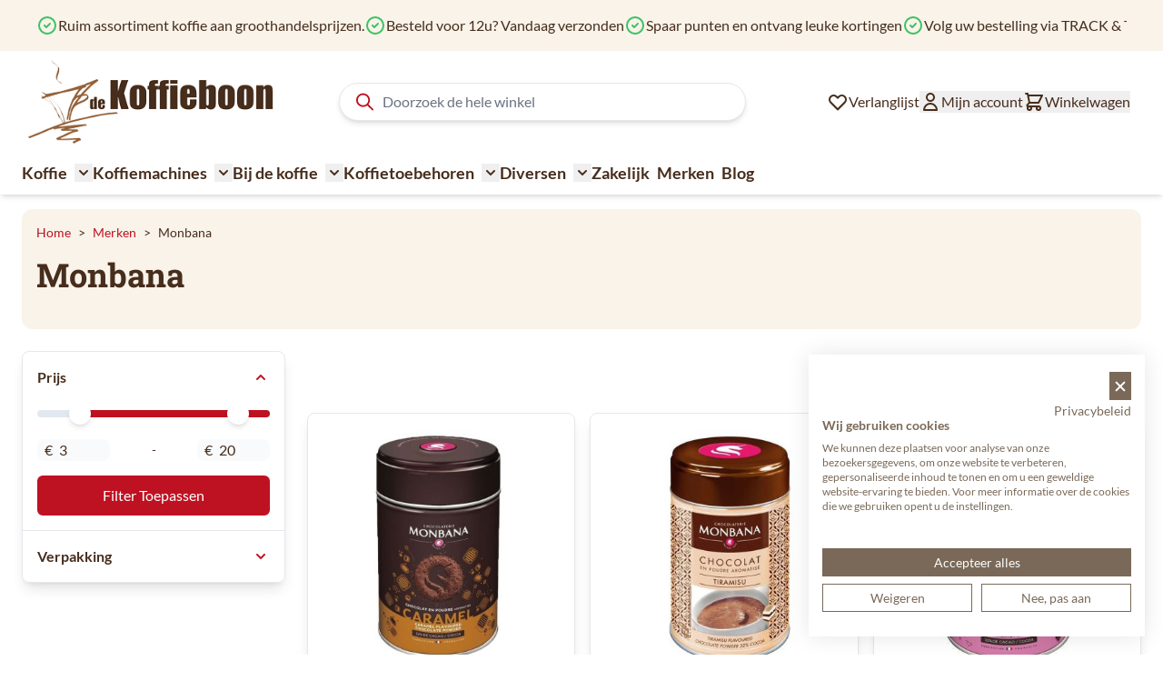

--- FILE ---
content_type: text/html; charset=UTF-8
request_url: https://www.dekoffieboon.nl/merken/monbana
body_size: 82121
content:
<!doctype html>
<html lang="nl">
<head >
    <meta charset="utf-8"/>
<meta name="title" content="Monbana | DeKoffieboon.nl"/>
<meta name="description" content="Monbana koffie online kopen | Gratis verzending vanaf €49 in België | Bestel voor 12u? Vandaag verzonden
"/>
<meta name="robots" content="INDEX,FOLLOW"/>
<meta name="viewport" content="width=device-width, initial-scale=1"/>
<title>Monbana | DeKoffieboon.nl</title>
<link  rel="stylesheet" type="text/css"  media="all" href="https://www.dekoffieboon.nl/static/version1766489962/frontend/Ewings/hyva-dkb/nl_NL/css/styles.css" />
<link  rel="canonical" href="https://www.dekoffieboon.nl/merken/monbana" />
<link  rel="icon" type="image/x-icon" href="https://www.dekoffieboon.nl/media/favicon/websites/3/favicon-dekoffieboon_3.png" />
<link  rel="shortcut icon" type="image/x-icon" href="https://www.dekoffieboon.nl/media/favicon/websites/3/favicon-dekoffieboon_3.png" />

            
<script  nonce="aWFrNW5pNGJsbDU1NmR2ZmEza2ZpY2U2M3lmOXNtczA=">
    window.getWpGA4Cookie = function(name) {
        match = document.cookie.match(new RegExp(name + '=([^;]+)'));
        if (match) return decodeURIComponent(match[1].replace(/\+/g, ' ')) ;
    };

    window.ga4AllowServices = false;

    var isCookieRestrictionModeEnabled = 0,
        currentWebsiteId = 3,
        cookieRestrictionName = 'user_allowed_save_cookie';

    if (isCookieRestrictionModeEnabled) {
        allowedCookies = window.getWpGA4Cookie(cookieRestrictionName);

        if (allowedCookies !== undefined) {
            allowedWebsites = JSON.parse(allowedCookies);

            if (allowedWebsites[currentWebsiteId] === 1) {
                window.ga4AllowServices = true;
            }
        }
    } else {
        window.ga4AllowServices = true;
    }
</script>
        <script  nonce="aWFrNW5pNGJsbDU1NmR2ZmEza2ZpY2U2M3lmOXNtczA=">
        if (window.ga4AllowServices) {
            window.dataLayer = window.dataLayer || [];
                        var dl4Objects = [{"pageName":"Monbana | DeKoffieboon.nl","pageType":"category"}];
            for (var i in dl4Objects) {
                window.dataLayer.push({ecommerce: null});
                window.dataLayer.push(dl4Objects[i]);
            }
                        var wpGA4Cookies = ['wp_ga4_user_id','wp_ga4_customerGroup'];
            wpGA4Cookies.map(function (cookieName) {
                var cookieValue = window.getWpGA4Cookie(cookieName);
                if (cookieValue) {
                    var dl4Object = {};
                    dl4Object[cookieName.replace('wp_ga4_', '')] = cookieValue;
                    window.dataLayer.push(dl4Object);
                }
            });
        }
    </script>

        <!-- Google Tag Manager -->
<script nonce="aWFrNW5pNGJsbDU1NmR2ZmEza2ZpY2U2M3lmOXNtczA="   > if (window.ga4AllowServices) {(function(w,d,s,l,i){w[l]=w[l]||[];w[l].push({'gtm.start':
new Date().getTime(),event:'gtm.js'});var f=d.getElementsByTagName(s)[0],
j=d.createElement(s),dl=l!='dataLayer'?'&l='+l:'';j.async=true;j.src=
'https://www.googletagmanager.com/gtm.js?id='+i+dl;f.parentNode.insertBefore(j,f);
})(window,document,'script','dataLayer','GTM-PFGTMCM');} </script>
<!-- End Google Tag Manager --><script type="text&#x2F;javascript" src="https&#x3A;&#x2F;&#x2F;chimpstatic.com&#x2F;mcjs-connected&#x2F;js&#x2F;users&#x2F;2028cf108885fc4fccf7f19bf&#x2F;6395d8d68b95508b86d631415.js" defer="defer">
</script>
<script>
    var BASE_URL = 'https://www.dekoffieboon.nl/';
    var THEME_PATH = 'https://www.dekoffieboon.nl/static/version1766489962/frontend/Ewings/hyva-dkb/nl_NL';
    var COOKIE_CONFIG = {
        "expires": null,
        "path": "\u002F",
        "domain": ".www.dekoffieboon.nl",
        "secure": true,
        "lifetime": "14400",
        "cookie_restriction_enabled": false    };
    var CURRENT_STORE_CODE = 'nl_nl';
    var CURRENT_WEBSITE_ID = '3';

    window.hyva = window.hyva || {}

    window.cookie_consent_groups = window.cookie_consent_groups || {}
    window.cookie_consent_groups['necessary'] = true;

    window.cookie_consent_config = window.cookie_consent_config || {};
    window.cookie_consent_config['necessary'] = [].concat(
        window.cookie_consent_config['necessary'] || [],
        [
            'user_allowed_save_cookie',
            'form_key',
            'mage-messages',
            'private_content_version',
            'mage-cache-sessid',
            'last_visited_store',
            'section_data_ids'
        ]
    );
</script>
<script>
    'use strict';
    (function( hyva, undefined ) {

        function lifetimeToExpires(options, defaults) {

            const lifetime = options.lifetime || defaults.lifetime;

            if (lifetime) {
                const date = new Date;
                date.setTime(date.getTime() + lifetime * 1000);
                return date;
            }

            return null;
        }

        function generateRandomString() {

            const allowedCharacters = '0123456789abcdefghijklmnopqrstuvwxyzABCDEFGHIJKLMNOPQRSTUVWXYZ',
                length = 16;

            let formKey = '',
                charactersLength = allowedCharacters.length;

            for (let i = 0; i < length; i++) {
                formKey += allowedCharacters[Math.round(Math.random() * (charactersLength - 1))]
            }

            return formKey;
        }

        const sessionCookieMarker = {noLifetime: true}

        const cookieTempStorage = {};

        const internalCookie = {
            get(name) {
                const v = document.cookie.match('(^|;) ?' + name + '=([^;]*)(;|$)');
                return v ? v[2] : null;
            },
            set(name, value, days, skipSetDomain) {
                let expires,
                    path,
                    domain,
                    secure,
                    samesite;

                const defaultCookieConfig = {
                    expires: null,
                    path: '/',
                    domain: null,
                    secure: false,
                    lifetime: null,
                    samesite: 'lax'
                };

                const cookieConfig = window.COOKIE_CONFIG || {};

                expires = days && days !== sessionCookieMarker
                    ? lifetimeToExpires({lifetime: 24 * 60 * 60 * days, expires: null}, defaultCookieConfig)
                    : lifetimeToExpires(window.COOKIE_CONFIG, defaultCookieConfig) || defaultCookieConfig.expires;

                path = cookieConfig.path || defaultCookieConfig.path;
                domain = !skipSetDomain && (cookieConfig.domain || defaultCookieConfig.domain);
                secure = cookieConfig.secure || defaultCookieConfig.secure;
                samesite = cookieConfig.samesite || defaultCookieConfig.samesite;

                document.cookie = name + "=" + encodeURIComponent(value) +
                    (expires && days !== sessionCookieMarker ? '; expires=' + expires.toGMTString() : '') +
                    (path ? '; path=' + path : '') +
                    (domain ? '; domain=' + domain : '') +
                    (secure ? '; secure' : '') +
                    (samesite ? '; samesite=' + samesite : 'lax');
            },
            isWebsiteAllowedToSaveCookie() {
                const allowedCookies = this.get('user_allowed_save_cookie');
                if (allowedCookies) {
                    const allowedWebsites = JSON.parse(unescape(allowedCookies));

                    return allowedWebsites[CURRENT_WEBSITE_ID] === 1;
                }
                return false;
            },
            getGroupByCookieName(name) {
                const cookieConsentConfig = window.cookie_consent_config || {};
                let group = null;
                for (let prop in cookieConsentConfig) {
                    if (!cookieConsentConfig.hasOwnProperty(prop)) continue;
                    if (cookieConsentConfig[prop].includes(name)) {
                        group = prop;
                        break;
                    }
                }
                return group;
            },
            isCookieAllowed(name) {
                const cookieGroup = this.getGroupByCookieName(name);
                return cookieGroup
                    ? window.cookie_consent_groups[cookieGroup]
                    : this.isWebsiteAllowedToSaveCookie();
            },
            saveTempStorageCookies() {
                for (const [name, data] of Object.entries(cookieTempStorage)) {
                    if (this.isCookieAllowed(name)) {
                        this.set(name, data['value'], data['days'], data['skipSetDomain']);
                        delete cookieTempStorage[name];
                    }
                }
            }
        };

        hyva.getCookie = (name) => {
            const cookieConfig = window.COOKIE_CONFIG || {};

            if (cookieConfig.cookie_restriction_enabled && ! internalCookie.isCookieAllowed(name)) {
                return cookieTempStorage[name] ? cookieTempStorage[name]['value'] : null;
            }

            return internalCookie.get(name);
        }

        hyva.setCookie = (name, value, days, skipSetDomain) => {
            const cookieConfig = window.COOKIE_CONFIG || {};

            if (cookieConfig.cookie_restriction_enabled && ! internalCookie.isCookieAllowed(name)) {
                cookieTempStorage[name] = {value, days, skipSetDomain};
                return;
            }
            return internalCookie.set(name, value, days, skipSetDomain);
        }


        hyva.setSessionCookie = (name, value, skipSetDomain) => {
            return hyva.setCookie(name, value, sessionCookieMarker, skipSetDomain)
        }

        hyva.getBrowserStorage = () => {
            const browserStorage = window.localStorage || window.sessionStorage;
            if (!browserStorage) {
                console.warn('Browser Storage is unavailable');
                return false;
            }
            try {
                browserStorage.setItem('storage_test', '1');
                browserStorage.removeItem('storage_test');
            } catch (error) {
                console.warn('Browser Storage is not accessible', error);
                return false;
            }
            return browserStorage;
        }

        hyva.postForm = (postParams) => {
            const form = document.createElement("form");

            let data = postParams.data;

            if (! postParams.skipUenc && ! data.uenc) {
                data.uenc = btoa(window.location.href);
            }
            form.method = "POST";
            form.action = postParams.action;

            Object.keys(postParams.data).map(key => {
                const field = document.createElement("input");
                field.type = 'hidden'
                field.value = postParams.data[key];
                field.name = key;
                form.appendChild(field);
            });

            const form_key = document.createElement("input");
            form_key.type = 'hidden';
            form_key.value = hyva.getFormKey();
            form_key.name="form_key";
            form.appendChild(form_key);

            document.body.appendChild(form);

            form.submit();
        }

        hyva.getFormKey = function () {
            let formKey = hyva.getCookie('form_key');

            if (!formKey) {
                formKey = generateRandomString();
                hyva.setCookie('form_key', formKey);
            }

            return formKey;
        }

        hyva.formatPrice = (value, showSign, options = {}) => {
            const groupSeparator = options.groupSeparator;
            const decimalSeparator = options.decimalSeparator
            delete options.groupSeparator;
            delete options.decimalSeparator;
            const formatter = new Intl.NumberFormat(
                'nl\u002DNL',
                Object.assign({
                    style: 'currency',
                    currency: 'EUR',
                    signDisplay: showSign ? 'always' : 'auto'
                }, options)
            );
            return (typeof Intl.NumberFormat.prototype.formatToParts === 'function') ?
                formatter.formatToParts(value).map(({type, value}) => {
                    switch (type) {
                        case 'currency':
                            return '\u20AC' || value;
                        case 'minusSign':
                            return '- ';
                        case 'plusSign':
                            return '+ ';
                        case 'group':
                            return groupSeparator !== undefined ? groupSeparator : value;
                        case 'decimal':
                            return decimalSeparator !== undefined ? decimalSeparator : value;
                        default :
                            return value;
                    }
                }).reduce((string, part) => string + part) :
                formatter.format(value);
        }

        const formatStr = function (str, nStart) {
            const args = Array.from(arguments).slice(2);

            return str.replace(/(%+)([0-9]+)/g, (m, p, n) => {
                const idx = parseInt(n) - nStart;

                if (args[idx] === null || args[idx] === void 0) {
                    return m;
                }
                return p.length % 2
                    ? p.slice(0, -1).replace('%%', '%') + args[idx]
                    : p.replace('%%', '%') + n;
            })
        }

        hyva.str = function (string) {
            const args = Array.from(arguments);
            args.splice(1, 0, 1);

            return formatStr.apply(undefined, args);
        }

        hyva.strf = function () {
            const args = Array.from(arguments);
            args.splice(1, 0, 0);

            return formatStr.apply(undefined, args);
        }

        /**
         * Take a html string as `content` parameter and
         * extract an element from the DOM to replace in
         * the current page under the same selector,
         * defined by `targetSelector`
         */
        hyva.replaceDomElement = (targetSelector, content) => {
            // Parse the content and extract the DOM node using the `targetSelector`
            const parser = new DOMParser();
            const doc = parser.parseFromString(content, 'text/html');
            const contentNode = doc.querySelector(targetSelector);

            // Bail if content or target can't be found
            if (!contentNode || !document.querySelector(targetSelector)) {
                return;
            }

                        hyva.activateScripts(contentNode);
            
            // Replace the old DOM node with the new content
            document.querySelector(targetSelector).replaceWith(contentNode);

            // Reload customerSectionData and display cookie-messages if present
            window.dispatchEvent(new CustomEvent("reload-customer-section-data"));
            hyva.initMessages();
        }

        hyva.removeScripts = (contentNode) => {
            const scripts = contentNode.getElementsByTagName('script');
            for (let i = 0; i < scripts.length; i++) {
                scripts[i].parentNode.removeChild(scripts[i]);
            }
            const templates = contentNode.getElementsByTagName('template');
            for (let i = 0; i < templates.length; i++) {
                const container = document.createElement('div');
                container.innerHTML = templates[i].innerHTML;
                hyva.removeScripts(container);
                templates[i].innerHTML = container.innerHTML;
            }
        }

        hyva.activateScripts = (contentNode) => {
            // Create new array from HTMLCollection to avoid mutation of collection while manipulating the DOM.
            const scripts = Array.from(contentNode.getElementsByTagName('script'));

            // Iterate over all script tags to duplicate+inject each into the head
            for (const original of scripts) {
                const script = document.createElement('script');
                original.type && (script.type = original.type);
                script.innerHTML = original.innerHTML;

                // Remove the original (non-executing) script from the contentNode
                original.parentNode.removeChild(original)

                // Add script to head
                document.head.appendChild(script);
            }

            return contentNode;
        }

        const replace = {['+']: '-', ['/']: '_', ['=']: ','};
        hyva.getUenc = () => btoa(window.location.href).replace(/[+/=]/g, match => replace[match]);

        let currentTrap;

        const focusableElements = (rootElement) => {
            const selector = 'button, [href], input, select, textarea, details, [tabindex]:not([tabindex="-1"]';
            return Array.from(rootElement.querySelectorAll(selector))
                .filter(el => {
                    return el.style.display !== 'none'
                        && !el.disabled
                        && el.tabIndex !== -1
                        && (el.offsetWidth || el.offsetHeight || el.getClientRects().length)
                })
        }

        const focusTrap = (e) => {
            const isTabPressed = e.key === 'Tab' || e.keyCode === 9;
            if (!isTabPressed) return;

            const focusable = focusableElements(currentTrap)
            const firstFocusableElement = focusable[0]
            const lastFocusableElement = focusable[focusable.length - 1]

            e.shiftKey
                ? document.activeElement === firstFocusableElement && (lastFocusableElement.focus(), e.preventDefault())
                : document.activeElement === lastFocusableElement && (firstFocusableElement.focus(), e.preventDefault())
        };

        hyva.releaseFocus = (rootElement) => {
            if (currentTrap && (!rootElement || rootElement === currentTrap)) {
                currentTrap.removeEventListener('keydown', focusTrap)
                currentTrap = null
            }
        }
        hyva.trapFocus = (rootElement) => {
            if (!rootElement) return;
            hyva.releaseFocus()
            currentTrap = rootElement
            rootElement.addEventListener('keydown', focusTrap)
            const firstElement = focusableElements(rootElement)[0]
            firstElement && firstElement.focus()
        }

        hyva.safeParseNumber = (rawValue) => {
            const number = rawValue ? parseFloat(rawValue) : null;

            return Array.isArray(number) || isNaN(number) ? rawValue : number;
        }

        const toCamelCase = s => s.split('_').map(word => word.charAt(0).toUpperCase() + word.slice(1)).join('');
        hyva.createBooleanObject = (name, value = false, additionalMethods = {}) => {

            const camelCase = toCamelCase(name);
            const key = '__hyva_bool_' + name

            return new Proxy(Object.assign(
                additionalMethods,
                {
                    [key]: !!value,
                    [name]() {return !!this[key]},
                    ['!' + name]() {return !this[key]}, // @deprecated This does not work with non-CSP Alpine
                    ['not' + camelCase]() {return !this[key]},
                    ['toggle' + camelCase]() {this[key] = !this[key]},
                    [`set${camelCase}True`]() {this[key] = true},
                    [`set${camelCase}False`]() {this[key] = false},
                }
            ), {
                set(target, prop, value) {
                    return prop === name
                        ? (target[key] = !!value)
                        : Reflect.set(...arguments);
                }
            })
        }

                hyva.alpineInitialized = (fn) => window.addEventListener('alpine:initialized', fn, {once: true})
        window.addEventListener('alpine:init', () => Alpine.data('{}', () => ({})), {once: true});
                window.addEventListener('user-allowed-save-cookie', () => internalCookie.saveTempStorageCookies())

    }( window.hyva = window.hyva || {} ));
</script>
<script>
    if (!window.IntersectionObserver) {
        window.IntersectionObserver = function (callback) {
            this.observe = el => el && callback(this.takeRecords());
            this.takeRecords = () => [{isIntersecting: true, intersectionRatio: 1}];
            this.disconnect = () => {};
            this.unobserve = () => {};
        }
    }
</script>

<script>
            document.addEventListener('DOMContentLoaded', () => {
            const pageHeader = document.querySelector('.page-header');
            if (!pageHeader) return;

            const observer = new IntersectionObserver(([e]) => {

                e.target.dataset.sticky = e.intersectionRatio < 1
            }, { threshold: 1 });

            observer.observe(pageHeader)
        });
    
    
        let lastScrollTop = 0;
        window.addEventListener('scrollPosition', () => {
            const scrollOffset = 100;
            document.documentElement.toggleAttribute('data-header-can-sticky', window.pageYOffset > scrollOffset);
            document.documentElement.toggleAttribute('data-header-can-not-sticky', window.pageYOffset <= scrollOffset);

            // Determine scroll direction
            const currentScroll = window.pageYOffset;
            const direction = currentScroll > lastScrollTop ? 'down' : 'up';
            lastScrollTop = currentScroll <= 0 ? 0 : currentScroll;

            // Add the direction as a data attribute
            document.documentElement.setAttribute('data-scroll-dir-y', direction);

            const pageHeader = document.querySelector('.page-header');
            const pageHeaderheight = pageHeader.offsetHeight;

            document.documentElement.style.setProperty('--my-element-height', (pageHeaderheight-1) + 'px');
            document.documentElement.toggleAttribute('data-menu-can-sticky', lastScrollTop >= pageHeaderheight);

        });
    </script>

<style>
    
    .page-header {
        z-index: 30;
        position: sticky;
        top: -1px;
        background-color: #fff;
        transition: background-color 150ms, color 150ms, box-shadow 150ms, translate 300ms;
    }

    
            .page-header[data-sticky="false"] {
            background-color: transparent;
        }
        .page-header[data-sticky="true"] {
            box-shadow: none;
        }
    
            html[data-header-can-sticky][data-scroll-dir-y="down"] .page-header {
            box-shadow: none;
            translate: 0 -100%;
            transition: background-color 150ms, color 150ms, box-shadow 150ms, translate 300ms 150ms;
        }

        html[data-scroll-dir-y="up"][data-header-can-sticky][data-menu-can-sticky] .menu-bar {
            top: var(--my-element-height);
            transition: background-color 150ms, color 150ms, box-shadow 150ms, top 300ms 150ms;
        }

        html[data-scroll-dir-y="up"][data-header-can-sticky][data-menu-can-sticky] .menu-bar #menu-cart-icon {
            display: none;
        }
    </style>

<meta property="og:type" content="product.group"/>
<meta property="og:title" content="Monbana"/>
<meta property="og:description" content="Monbana&#x20;koffie&#x20;online&#x20;kopen&#x20;&#x7C;&#x20;Gratis&#x20;verzending&#x20;vanaf&#x20;&#x20AC;49&#x20;in&#x20;Belgi&#xEB;&#x20;&#x7C;&#x20;Bestel&#x20;voor&#x20;12u&#x3F;&#x20;Vandaag&#x20;verzonden"/>
<meta property="og:url" content="https://www.dekoffieboon.nl/merken/monbana"/>
<meta property="og:site_name" content="De Koffieboon"/>
<meta property="og:image" content="https://www.dekoffieboon.nl/media/og_image/default/de-koffieboon-logo.png"/>
<meta property="og:image:width" content="356"/>
<meta property="og:image:height" content="120"/>
<script type="application/ld+json">{"@context":"https:\/\/schema.org","@type":"WebSite","url":"https:\/\/www.dekoffieboon.nl\/","name":"De Koffieboon"}</script><script type="application/ld+json">{"@context":"https:\/\/schema.org","@type":"LocalBusiness","@id":"https:\/\/www.dekoffieboon.nl\/","name":"De Koffieboon","telephone":"+32474671300","address":{"@type":"PostalAddress","addressCountry":"","addressLocality":"Houthalen-Helchteren","addressRegion":"","streetAddress":"Europark 2071\/3","postalCode":"3530"},"sameAs":[["https:\/\/www.facebook.com\/dekoffieboon\/","https:\/\/twitter.com\/dekoffieboon"]],"image":"https:\/\/www.dekoffieboon.nl\/media\/seller_image\/default\/de-koffieboon-logo.png","url":"https:\/\/www.dekoffieboon.nl\/"}</script><script type="application/ld+json">{"@context":"https:\/\/schema.org","@type":"BreadcrumbList","itemListElement":[{"@type":"ListItem","item":{"@id":"https:\/\/www.dekoffieboon.nl\/merken\/","name":"Merken"},"position":1},{"@type":"ListItem","item":{"@id":"https:\/\/www.dekoffieboon.nl\/merken\/monbana","name":"Monbana"},"position":2}]}</script><script>
    'use strict';

    (function () {
        window.initAmAppendLabels = {
            selectors: {
                labelWrapper: '.amlabel-position-wrapper'
            },
            /**
             * We use approach from hyva.replaceDomElement method to replace labels and init components
             *
             * @param {HTMLElement} labelContainer
             * @param {string} labelHtml
             * @return {void}
             */
            appendLabels: function (labelContainer, labelHtml) {
                const parser = new DOMParser();
                const doc = parser.parseFromString(labelHtml, 'text/html');
                const nodes = doc.querySelectorAll(this.selectors.labelWrapper);

                if (!nodes) {
                    return;
                }

                labelContainer.append(...nodes);
            }
        };
    })();
</script>

<script>
    window.addEventListener('DOMContentLoaded', () => {
        if (window._amSwiperLoaded) {
            return;
        }

        // Load Swiper script asynchronously
        const script = document.createElement('script');
        script.src = 'https://www.dekoffieboon.nl/static/version1766489962/frontend/Ewings/hyva-dkb/nl_NL/Amasty_ShopByBrandHyvaCompatibility/js/swiper.min.js';
        script.async = true;
        document.body.appendChild(script);

        window._amSwiperLoaded = true;

        script.onload = () => {
            // Dispatch custom event when Swiper is loaded
            window.dispatchEvent(new CustomEvent('amSwiperLoaded', {}));
        }

        // Load Swiper CSS file
        const styles = document.createElement('link');
        styles.rel = 'stylesheet';
        styles.href = 'https://www.dekoffieboon.nl/static/version1766489962/frontend/Ewings/hyva-dkb/nl_NL/Amasty_ShopByBrandHyvaCompatibility/css/swiper.min.css';

        document.head.appendChild(styles);
    });
</script>

<script>
    window.addEventListener('init-external-scripts', () => {
        if (window._amSwiperLoaded) {
            return;
        }

        // Load Swiper script asynchronously
        const script = document.createElement('script');
        script.src = 'https://www.dekoffieboon.nl/static/version1766489962/frontend/Ewings/hyva-dkb/nl_NL/Amasty_MostviewedHyva/js/swiper.min.js';
        script.async = true;
        document.body.appendChild(script);

        window._amSwiperLoaded = true;

        script.onload = () => {
            // Dispatch custom event when Swiper is loaded
            window.dispatchEvent(new CustomEvent('amSwiperLoaded', {}));
        }

        // Load Swiper CSS file
        const styles = document.createElement('link');
        styles.rel = 'stylesheet';
        styles.href = 'https://www.dekoffieboon.nl/static/version1766489962/frontend/Ewings/hyva-dkb/nl_NL/Amasty_MostviewedHyva/css/swiper.min.css';

        document.head.appendChild(styles);
    }, { once: true, passive: true });
</script>

<script type="application/ld+json">{"@context":"http:\/\/schema.org","@type":"WebPage","url":"https:\/\/www.dekoffieboon.nl\/merken\/monbana","mainEntity":{"@context":"http:\/\/schema.org","@type":"OfferCatalog","name":"Monbana","url":"https:\/\/www.dekoffieboon.nl\/merken\/monbana","numberOfItems":10,"itemListElement":[{"@type":"Product","name":"Monbana chocoladedrank caramel (250gr)","description":"Belangrijkste informatie over Monbana Chocoladedrank Caramel (250gr) Een smeu\u00efge chocoladedrank met karamelsmaak. Bereiding : 1. Doe twee koffielepels in een tas 2. Giet 200 ml warme melk erbij en roer goed. 3. Geniet van uw heerlijke warme chocoladedrank.","image":"https:\/\/www.dekoffieboon.nl\/media\/catalog\/product\/cache\/51972e8781dee4a7357cf1beb1c23b61\/m\/o\/monbana_caramel.jpg","offers":{"@type":"https:\/\/schema.org\/Offer","price":6.95,"url":"https:\/\/www.dekoffieboon.nl\/monbana-chocoladedrank-caramel-250gr-mon3001","priceCurrency":"EUR","availability":"https:\/\/schema.org\/OutOfStock","shippingDetails":{"deliveryTime":{"businessDays":{"@type":"OpeningHoursSpecification","dayOfWeek":[""]},"@type":"ShippingDeliveryTime"},"@type":"OfferShippingDetails"},"itemCondition":"NewCondition"},"brand":"Monbana","gtin13":"3474340089860","sku":"MON3001"},{"@type":"Product","name":"Monbana chocoladedrank tiramisu (250gr)","description":"Belangrijkste informatie over Monbana Chocoladedrank Tiramisu(250gr) Een smeu\u00efge chocoladedrank met tiramisusmaak. Bereiding : 1. Doe twee koffielepels in een tas 2. Giet 200 ml warme melk erbij en roer goed. 3. Geniet van uw heerlijke warme chocoladedrank.","image":"https:\/\/www.dekoffieboon.nl\/media\/catalog\/product\/cache\/51972e8781dee4a7357cf1beb1c23b61\/m\/o\/monbana_tiramisu.jpg","offers":{"@type":"https:\/\/schema.org\/Offer","price":6.95,"url":"https:\/\/www.dekoffieboon.nl\/monbana-chocoladedrank-tiramisu-250gr-mon3002","priceCurrency":"EUR","availability":"https:\/\/schema.org\/OutOfStock","shippingDetails":{"deliveryTime":{"businessDays":{"@type":"OpeningHoursSpecification","dayOfWeek":[""]},"@type":"ShippingDeliveryTime"},"@type":"OfferShippingDetails"},"itemCondition":"NewCondition"},"brand":"Monbana","gtin13":"3474340099937","sku":"MON3002"},{"@type":"Product","name":"Monbana chocoladedrank speculoos (250gr) THT 16\/5\/24","description":"Belangrijkste informatie over Monbana Chocoladedrank Speculoos(250gr) Een smeu\u00efge chocoladedrank met speculoossmaak. Bereiding : 1. Doe twee koffielepels in een tas 2. Giet 200 ml warme melk erbij en roer goed. 3. Geniet van uw heerlijke warme chocoladedrank.","image":"https:\/\/www.dekoffieboon.nl\/media\/catalog\/product\/cache\/51972e8781dee4a7357cf1beb1c23b61\/m\/o\/monbana_speculoos.jpg","offers":{"@type":"https:\/\/schema.org\/Offer","price":3.5,"url":"https:\/\/www.dekoffieboon.nl\/monbana-chocoladedrank-speculoos-250gr-houdbaarheid-19-11-22-mon3003","priceCurrency":"EUR","availability":"https:\/\/schema.org\/OutOfStock","shippingDetails":{"deliveryTime":{"businessDays":{"@type":"OpeningHoursSpecification","dayOfWeek":[""]},"@type":"ShippingDeliveryTime"},"@type":"OfferShippingDetails"},"itemCondition":"NewCondition"},"brand":"Monbana","gtin13":"0347340099920","sku":"MON3003"},{"@type":"Product","name":"Monbana chocoladedrank tr\u00e9sor (1kg)","description":"Belangrijkste informatie over Monbana Chocoladedrank Tr\u00e9sor (1kg) Een smeu\u00efge chocoladedrank met 33% cacao en een vleugje fruitige aroma's. Bereiding : 1. Verwarm 200 ml melk.&nbsp; 2. Voeg 1 koffielepel toe aan de melk en roer om. 3. Geniet van uw heerlijke warme smeuige chocoladedrank.","image":"https:\/\/www.dekoffieboon.nl\/media\/catalog\/product\/cache\/51972e8781dee4a7357cf1beb1c23b61\/m\/o\/monbana_tresor_gourmand.jpg","offers":{"@type":"https:\/\/schema.org\/Offer","price":16.5,"url":"https:\/\/www.dekoffieboon.nl\/monbana-chocoladedrank-tresor-1kg-mon3004","priceCurrency":"EUR","availability":"https:\/\/schema.org\/OutOfStock","shippingDetails":{"deliveryTime":{"businessDays":{"@type":"OpeningHoursSpecification","dayOfWeek":[""]},"@type":"ShippingDeliveryTime"},"@type":"OfferShippingDetails"},"itemCondition":"NewCondition"},"brand":"Monbana","gtin13":"3474340089914","sku":"MON3004"},{"@type":"Product","name":"Monbana chocoladedrank tradition (1kg)","description":"Belangrijkste informatie over Monbana Chocoladedrank Tradition&nbsp;(1kg) Een smeu\u00efge chocoladedrank met 32% cacao en een bloemige noot. Bereiding : 1. Verwarm 200 ml melk.&nbsp; 2. Voeg 1 koffielepel toe aan de melk en roer om. 3. Geniet van uw heerlijke warme smeuige chocoladedrank.","image":"https:\/\/www.dekoffieboon.nl\/media\/catalog\/product\/cache\/51972e8781dee4a7357cf1beb1c23b61\/m\/o\/monbana_tradition_original.jpg","offers":{"@type":"https:\/\/schema.org\/Offer","price":16.95,"url":"https:\/\/www.dekoffieboon.nl\/monbana-chocoladedrank-tradition-1kg-mon3005","priceCurrency":"EUR","availability":"https:\/\/schema.org\/OutOfStock","shippingDetails":{"deliveryTime":{"businessDays":{"@type":"OpeningHoursSpecification","dayOfWeek":[""]},"@type":"ShippingDeliveryTime"},"@type":"OfferShippingDetails"},"itemCondition":"NewCondition"},"brand":"Monbana","gtin13":"3474340011557","sku":"MON3005"},{"@type":"Product","name":"Monbana vanille milkshake (1kg)","description":"Belangrijkste informatie over Monbana vanille milkshake (1kg) Heerlijke romige milkshakemix met vanillesmaak. Verfrissende en heerlijk zoete smaak. Bevat melk! Bereidingswijze: Voor een glas \/ beker van 300 ml :1. Doe 150&nbsp;g ijsblokjes&nbsp; in de blender 2. Voeg 150 ml koude melk toe 3. Voeg 2 eetlepels milkshakepoeder toe 4. Mix in de blender gedurende 20 seconden.","image":"https:\/\/www.dekoffieboon.nl\/media\/catalog\/product\/cache\/51972e8781dee4a7357cf1beb1c23b61\/m\/o\/monbana_frappe_vanille.jpg","offers":{"@type":"https:\/\/schema.org\/Offer","price":15.95,"url":"https:\/\/www.dekoffieboon.nl\/monbana-vanille-milkshake-1kg-mon3006","priceCurrency":"EUR","availability":"https:\/\/schema.org\/OutOfStock","shippingDetails":{"deliveryTime":{"businessDays":{"@type":"OpeningHoursSpecification","dayOfWeek":[""]},"@type":"ShippingDeliveryTime"},"@type":"OfferShippingDetails"},"itemCondition":"NewCondition"},"brand":"Monbana","gtin13":"3474340025899","sku":"MON3006"},{"@type":"Product","name":"Monbana chocolade milkshake (1kg) THT 04\/2024","description":"Belangrijkste informatie over Monbana chocolade milkshake (1kg) Heerlijke romige milkshakemix met chocoladesmaak. Verfrissende en heerlijk zoete smaak. Bevat geen melk, lactosevrij! Bereidingswijze: Voor een glas \/ beker van 300 ml :1. Doe 150&nbsp;g ijsblokjes&nbsp; in de blender 2. Voeg 150 ml koude melk toe 3. Voeg 2 eetlepels milkshakepoeder toe 4. Mix in de blender gedurende 20 seconden.","image":"https:\/\/www.dekoffieboon.nl\/media\/catalog\/product\/cache\/51972e8781dee4a7357cf1beb1c23b61\/m\/o\/monbana_frappe_chocolat.jpg","offers":{"@type":"https:\/\/schema.org\/Offer","price":11.95,"url":"https:\/\/www.dekoffieboon.nl\/monbana-chocolade-milkshake-1kg-mon3007","priceCurrency":"EUR","availability":"https:\/\/schema.org\/OutOfStock","shippingDetails":{"deliveryTime":{"businessDays":{"@type":"OpeningHoursSpecification","dayOfWeek":[""]},"@type":"ShippingDeliveryTime"},"@type":"OfferShippingDetails"},"itemCondition":"NewCondition"},"brand":"Monbana","gtin13":"3474341200172","sku":"MON3007"},{"@type":"Product","name":"Monbana chocoladedrank hazelnoot (250gr)","description":"Belangrijkste informatie over Monbana Chocoladedrank Hazelnoot (250gr) Een smeu\u00efge chocoladedrank met hazelnootsmaak. Bereiding : 1. Doe twee koffielepels in een tas 2. Giet 200 ml warme melk erbij en roer goed. 3. Geniet van uw heerlijke warme chocoladedrank.","image":"https:\/\/www.dekoffieboon.nl\/media\/catalog\/product\/cache\/51972e8781dee4a7357cf1beb1c23b61\/m\/o\/monbana_noisette.jpg","offers":{"@type":"https:\/\/schema.org\/Offer","price":6.95,"url":"https:\/\/www.dekoffieboon.nl\/monbana-chocoladedrank-hazelnoot-250gr-mon3009","priceCurrency":"EUR","availability":"https:\/\/schema.org\/OutOfStock","shippingDetails":{"deliveryTime":{"businessDays":{"@type":"OpeningHoursSpecification","dayOfWeek":[""]},"@type":"ShippingDeliveryTime"},"@type":"OfferShippingDetails"},"itemCondition":"NewCondition"},"brand":"Monbana","gtin13":"3474340089167","sku":"MON3009"},{"@type":"Product","name":"Monbana chocoladedrank orange (250gr)","description":"Belangrijkste informatie over Monbana Chocoladedrank Orange (250gr) Een smeu\u00efge chocoladedrank met sinaasappelsmaak. Bereiding : 1. Doe twee koffielepels in een tas 2. Giet 200 ml warme melk erbij en roer goed. 3. Geniet van uw heerlijke warme chocoladedrank.","image":"https:\/\/www.dekoffieboon.nl\/media\/catalog\/product\/cache\/51972e8781dee4a7357cf1beb1c23b61\/m\/o\/monbana_orange.jpg","offers":{"@type":"https:\/\/schema.org\/Offer","price":6.95,"url":"https:\/\/www.dekoffieboon.nl\/monbana-chocoladedrank-orange-250gr-mon3010","priceCurrency":"EUR","availability":"https:\/\/schema.org\/OutOfStock","shippingDetails":{"deliveryTime":{"businessDays":{"@type":"OpeningHoursSpecification","dayOfWeek":[""]},"@type":"ShippingDeliveryTime"},"@type":"OfferShippingDetails"},"itemCondition":"NewCondition"},"brand":"Monbana","gtin13":"3474340004757","sku":"MON3010"},{"@type":"Product","name":"Monbana Mango-Passion milkshake (1kg) - Houdbaarheid 30-09-23","description":"&lt;h3&gt;Belangrijkste informatie over Monbana Mango-Passion milkshake (1kg)&lt;\/h3&gt; &lt;p&gt;Verfrissende combinatie van zoete mango en passievrucht. Ideaal voor een warme zomerdag.&lt;\/p&gt; &lt;p&gt;&lt;span style=\"color: #ff6600;\"&gt;Bevat melk!&lt;\/span&gt;&lt;\/p&gt; &lt;p&gt;&lt;strong&gt;Bereidingswijze:&lt;\/strong&gt;&lt;\/p&gt; &lt;p&gt;Voor een glas \/ beker van 300 ml :&lt;br&gt;1. Doe 150&amp;nbsp;g ijsblokjes&amp;nbsp; in de blender&lt;\/p&gt; &lt;ol start=\"2\"&gt; &lt;li&gt;Voeg 150 ml koude melk toe&lt;\/li&gt; &lt;li&gt;Voeg 2 eetlepels milkshakepoeder toe&lt;\/li&gt; &lt;li&gt;Mix in de blender gedurende 20 seconden.&lt;\/li&gt; &lt;\/ol&gt; &lt;p&gt;&amp;nbsp;&lt;\/p&gt;","image":"https:\/\/www.dekoffieboon.nl\/media\/catalog\/product\/cache\/51972e8781dee4a7357cf1beb1c23b61\/m\/o\/monbana_frappe_mangue.jpg","offers":{"@type":"https:\/\/schema.org\/Offer","price":9.95,"url":"https:\/\/www.dekoffieboon.nl\/monbana-mango-passion-milkshake-1kg-mon3011","priceCurrency":"EUR","availability":"https:\/\/schema.org\/OutOfStock","shippingDetails":{"deliveryTime":{"businessDays":{"@type":"OpeningHoursSpecification","dayOfWeek":[""]},"@type":"ShippingDeliveryTime"},"@type":"OfferShippingDetails"},"itemCondition":"NewCondition"},"brand":"Monbana","sku":"MON3011"}]}}</script></head>
<body id="html-body" class="page-with-filter page-products categorypath- category-default-category ambrand-index-index page-layout-2columns-left">
<!-- Google Tag Manager (noscript) -->
<noscript><iframe src="https://www.googletagmanager.com/ns.html?id=GTM-PFGTMCM"
height="0" width="0" style="display:none;visibility:hidden"></iframe></noscript>
<!-- End Google Tag Manager (noscript) -->
    <script>
        (function () {
            'use strict';

            window.amRecaptchaModel = {
                formsToProtect: "form\u005Baction\u002A\u003D\u0022amasty_customform\u002Fform\u002Fsubmit\u0022\u005D",
                isEnabledOnPayments: "",
                checkoutRecaptchaValidateUrl: "https://www.dekoffieboon.nl/amcapthca/checkout/validate/",
                invisibleCaptchaCustomForm: "1",
                recaptchaConfig: {
                    lang: "hl\u003Den" || 'hl=en',
                    theme: "light",
                    badge: "bottomright",
                    sitekey: "6Lc5SS4gAAAAAD2iETbJwK9jZiSAWfXYvsCeZxmD",
                    size: "invisible"
                },
                url: 'https://www.google.com/recaptcha/api.js',
                isCaptchaScriptLoaded: false,
                isInvisible: "invisible" === 'invisible',

                /**
                 * Submit event
                 *
                 * @param {Object} $event
                 * @return {void}
                 */
                execute: function ($event) {
                    const eventTarget = $event?.target;
                    if (this.isCaptchaScriptLoaded) {
                        this.executeCaptcha(eventTarget);
                    } else {
                        window.addEventListener('amcaptcha-script-loaded', () => {
                            this.isCaptchaScriptLoaded = true;
                            this.executeCaptcha(eventTarget);
                            this.initAmcaptchaBadges();
                        });

                        this.loadRecaptchaScript();
                    }
                },

                /**
                 * Execute original submit
                 *
                 * @param {Object} $event
                 * @param {HTMLElement} $el
                 * @return {void}
                 */
                recaptchaCallback: function ($event, $el) {
                    this.shouldExecuteCallback($event, $el) && $el.dispatchEvent(new CustomEvent('amrecaptcha-executable-callback'));
                },

                /**
                 * Reset captcha
                 *
                 * @param {Object} $event
                 * @param {HTMLElement} $el
                 */
                expiredCallback: function($event, $el) {
                    this.shouldExecuteCallback($event, $el) && grecaptcha.reset($event.detail.widgetId);
                },

                /**
                 * Checks if event is fired on submitted element
                 *
                 * @param {Object} $event
                 * @param {HTMLElement} $el
                 * @return {boolean}
                 */
                shouldExecuteCallback: function($event, $el) {
                    const eventWidgetId = $event.detail.widgetId;
                    const elementWidgetId = $el.dataset.amCaptchaWidgetId || $el.closest('form')?.dataset.amCaptchaWidgetId;

                    return eventWidgetId === elementWidgetId;
                },

                /**
                 * Run captcha for widget by id
                 *
                 * @param {HTMLElement} eventTarget
                 * @return {void}
                 */
                executeCaptcha: function(eventTarget) {
                    if (!eventTarget.dataset.hasOwnProperty('amCaptchaRendered')) {
                        this.bindCaptchaGlobalCallbacks(eventTarget);
                        this.renderCaptcha(eventTarget);
                        eventTarget.dataset.amCaptchaRendered = '';
                    }

                    const widgetId = this.getWidgetId(eventTarget);

                    if (!widgetId) {
                        typeof window.dispatchMessages !== "undefined" && window.dispatchMessages([
                            {
                                type: "error",
                                text: 'Recaptcha\u0020cannot\u0020properly\u0020validate\u0020form.'
                            }
                        ]);
                        return;
                    }

                    window.dispatchEvent(new CustomEvent('amcaptcha-loading-start'));
                    grecaptcha.reset(widgetId);

                    if (!this.isInvisible) {
                        this.stopAmcaptchaLoading();
                        return;
                    }

                    grecaptcha.execute(widgetId)
                        .then(() => this.stopAmcaptchaLoading())
                        .catch(() => this.stopAmcaptchaLoading());
                },

                /**
                 * Add recaptcha script to page
                 *
                 * @return {void}
                 */
                loadRecaptchaScript: function () {
                    const lang = window.amRecaptchaModel.recaptchaConfig.lang;
                    const url = `${window.amRecaptchaModel.url}?onload=amRecaptchaLoadCallback&render=explicit&${lang}`;
                    const script = document.createElement('script');

                    script.type = 'text/javascript';
                    script.src = url;
                    script.async = true;
                    document.head.appendChild(script);
                },

                /**
                 * Stop loader on page
                 *
                 * @return {void}
                 */
                stopAmcaptchaLoading: function () {
                    window.dispatchEvent(new CustomEvent('amcaptcha-loading-stop'));
                },

                /**
                 * Add attributes to hide captcha badge
                 *
                 * @return {void}
                 */
                initAmcaptchaBadges: function () {
                    if (!this.isInvisible) {
                        return;
                    }

                    document.querySelectorAll('.grecaptcha-badge')?.forEach(captchaBadge => {
                        captchaBadge?.setAttribute('x-data', 'amGrecaptchaBadge');
                        captchaBadge?.setAttribute('x-on:amcaptcha-loading-start.window', 'loadingStart');
                        captchaBadge?.setAttribute('x-on:amcaptcha-loading-stop.window', 'loadingStop');
                        captchaBadge?.setAttribute(':class', 'getVisibility');
                    });
                },

                /**
                 * Get form widgetId
                 *
                 * @param {HTMLElement} eventTarget
                 * @return {string}
                 */
                getWidgetId: function (eventTarget) {
                    return eventTarget.dataset.amCaptchaWidgetId
                        || eventTarget.closest('form')?.dataset.amCaptchaWidgetId;
                },

                /**
                 * Add captcha badge or checkbox to protected form.
                 * Store widgetId in dataset to pass this info in callbacks
                 *
                 * @param {HTMLElement} eventTarget
                 * @return {void}
                 */
                renderCaptcha: function (eventTarget) {
                    const captchaElement = document.createElement('div');
                    const formContent = eventTarget.closest('form')?.querySelector('[data-element="form-content"]')
                        ?? eventTarget.closest('form');
                    formContent?.appendChild(captchaElement);

                    eventTarget.dataset.amCaptchaWidgetId = grecaptcha.render(captchaElement, {
                        ...window.amRecaptchaModel?.recaptchaConfig,
                        callback: () => {
                            window.dispatchEvent(new CustomEvent(
                                'amrecaptcha-callback', {
                                    detail: this.getCaptchaCallbackDetail(eventTarget)
                                }));
                        },
                        'expired-callback': () => {
                            window.dispatchEvent(new CustomEvent(
                                'amrecaptcha-expired-callback', {
                                    detail: this.getCaptchaCallbackDetail(eventTarget)
                                }));
                        }
                    });
                },

                /**
                 * Get detail property for callback event
                 *
                 * @param {HTMLElement} eventTarget
                 * @return {object}
                 */
                getCaptchaCallbackDetail: function (eventTarget) {
                    return {
                        widgetId: eventTarget.dataset.amCaptchaWidgetId,
                        form: eventTarget
                    }
                },

                /**
                 * Add functions that will be called on the global state
                 *
                 * @param {HTMLElement} eventTarget
                 * @return {void}
                 */
                bindCaptchaGlobalCallbacks: function (eventTarget) {
                    eventTarget.setAttribute(
                        'x-on:amrecaptcha-callback.window',
                        `amRecaptchaModelRecaptchaCallback`
                    );
                    eventTarget.setAttribute(
                        'x-on:amrecaptcha-expired-callback.window',
                        'amRecaptchaModelExpiredCallback'
                    );
                }
            };
        })(window.amRecaptchaModel = window.amRecaptchaModel || {});

        window.amRecaptchaLoadCallback = function () {
            window.dispatchEvent(new CustomEvent('amcaptcha-script-loaded'));
        }

        function amGrecaptchaBadge() {
            return {
                visible: true,

                loadingStart () {
                    this.visible = true;
                },

                loadingStop () {
                    this.visible = false;
                },

                getVisibility() {
                    return { 'invisible': !this.visible };
                }
            };
        }

        window.addEventListener(
            'alpine:init', () => Alpine.data('amGrecaptchaBadge', amGrecaptchaBadge), {once: true}
        )
    </script>
    <input name="form_key" type="hidden" value="2daxlkEFW93Id3Or" />
    <noscript>
        <section class="message global noscript border-b-2 border-blue-500 bg-blue-50 shadow-none m-0 px-0 rounded-none font-normal">
            <div class="container text-center">
                <p>
                    <strong>JavaScript lijkt te zijn uitgeschakeld in uw browser.</strong>
                    <span>
                        Voor de beste gebruikerservaring, zorg ervoor dat javascript ingeschakeld is voor uw browser.                    </span>
                </p>
            </div>
        </section>
    </noscript>


<script>
    document.body.addEventListener('touchstart', () => {}, {passive: true})
</script>

    <script>
        window.amRecaptchaModel = window.amRecaptchaModel || {};
    </script>
    <div class="page-wrapper"><header class="page-header sticky lg:relative top-0 z-50"><a class="action skip sr-only focus:not-sr-only focus:absolute focus:z-40 focus:bg-neutral-white
   contentarea"
   href="#contentarea">
    <span>
        Ga naar de inhoud    </span>
</a>
<script>
    function initHeader() {
        let scrollTimeout = null;

        return {
            searchOpen: false,
            cart: {},
            isCartOpen: false,
            getData(data) {
                if (data.cart) {
                    this.cart = data.cart
                }
            },
            isCartEmpty() {
                return !this.cart.summary_count
            },
            toggleCart(event) {
                if (event.detail && event.detail.isOpen !== undefined) {
                    this.isCartOpen = event.detail.isOpen
                    if (!this.isCartOpen && this.$refs && this.$refs.cartButton) {
                        this.$refs.cartButton.focus()
                    }
                } else {
                                        this.isCartOpen = true
                }
            },
        }
    }

    function initCompareHeader() {
        return {
            compareProducts: null,
            itemCount: 0,
            receiveCompareData(data) {
                if (data['compare-products']) {
                    this.compareProducts = data['compare-products'];
                    this.itemCount = this.compareProducts.count;
                }
            }
        }
    }
</script>
<div id="header"
    class=""
    x-data="initHeader()"
    @private-content-loaded.window="getData(event.detail.data)">
    <div class="bg-neutral-lighter">
        <div class="container flex justify-between py-4 items-center">
            <style>.cmsb76-flex {
display: flex
}
.cmsb76-items-center {
align-items: center
}
.cmsb76-text-sm {
font-size: 0.875rem;
line-height: 1.25rem
}</style>
<div class="cmsb76-flex cmsb76-items-center cmsb76-text-sm" data-content-type="html" data-appearance="default" data-element="main" data-decoded="true"><!-- Elfsight Google Reviews | Top header - Google Reviews -->
<script src="https://elfsightcdn.com/platform.js" async></script>
<div class="elfsight-app-15ded973-ed66-496a-ad23-d4ac5cdba232" data-elfsight-app-lazy></div></div>
<script>
    function carousel() {
        return {
            container: null,
            prev: null,
            next: null,
            first: null,
            visibleElements: null,
            speed: 5000,
            slidePage: true, // set to false for sliding one item at the time, true for the whole visible set
            sliderTimer: null,
            init() {
                this.container = this.$refs.container
                this.first = this.container.firstElementChild;
                this.update();
                this.container.addEventListener('scroll', this.update.bind(this), {passive: true});
            },
            start() {
                this.sliderTimer = setInterval(() => {
                    this.next ? this.scrollTo(this.next) : this.scrollTo(this.first)
                }, this.speed);
            },
            stop() {
                clearInterval(this.sliderTimer);
            },
            update() {
                const rect = this.container.getBoundingClientRect();

                this.visibleElements = Array.from(this.container.children).filter((child) => {
                    const childRect = child.getBoundingClientRect();
                    return childRect.left >= Math.floor(rect.left) && Math.floor(childRect.right) <= rect.right;
                });

                if (this.visibleElements.length > 0) {
                    this.next = this.getNextElement();
                }
            },
            getNextElement() {
                const lastVisibleElement = this.visibleElements[this.visibleElements.length - 1];
                let nextElement = lastVisibleElement.nextElementSibling;
                return nextElement instanceof HTMLElement ? nextElement : this.first;
            },
            scrollTo(element) {
                const current = this.container;
                if (!current || !element) return;
                const nextScrollPosition = element.offsetLeft;
                current.scroll({ left: nextScrollPosition, behavior: 'smooth' });
            }
        };
    }


</script>

<section
    x-data="carousel()"
    x-defer="intersect"
    x-id="['carousel-end', 'carousel-desc']"
    x-intersect:enter="start()"
    x-intersect:leave="stop()"
    class="relative min-w-0 w-full"
>
    <div
        class="easy-usp-top mx-2 lg:mx-4 snap flex gap-4 justify-between overflow-x-auto overscroll-x-contain"
        role="region"
        aria-roledescription="Carrousel"
        aria-live="polite"
        x-ref="container"
    >
                    <div class="shrink-0 flex items-center gap-1">
               <svg xmlns="http://www.w3.org/2000/svg" fill="none" viewBox="0 0 24 24" stroke-width="2" stroke="currentColor" class="usp-icon-check-circle" width="24" height="24" role="img">
  <path stroke-linecap="round" stroke-linejoin="round" d="M9 12l2 2 4-4m6 2a9 9 0 11-18 0 9 9 0 0118 0z"/>
<title>check-circle</title></svg>
                                    <span class="easy-usp-top-text">Ruim assortiment koffie aan groothandelsprijzen.</span>
                            </div>
                    <div class="shrink-0 flex items-center gap-1">
               <svg xmlns="http://www.w3.org/2000/svg" fill="none" viewBox="0 0 24 24" stroke-width="2" stroke="currentColor" class="usp-icon-check-circle" width="24" height="24" role="img">
  <path stroke-linecap="round" stroke-linejoin="round" d="M9 12l2 2 4-4m6 2a9 9 0 11-18 0 9 9 0 0118 0z"/>
<title>check-circle</title></svg>
                                    <span class="easy-usp-top-text">Besteld voor 12u? Vandaag verzonden</span>
                            </div>
                    <div class="shrink-0 flex items-center gap-1">
               <svg xmlns="http://www.w3.org/2000/svg" fill="none" viewBox="0 0 24 24" stroke-width="2" stroke="currentColor" class="usp-icon-check-circle" width="24" height="24" role="img">
  <path stroke-linecap="round" stroke-linejoin="round" d="M9 12l2 2 4-4m6 2a9 9 0 11-18 0 9 9 0 0118 0z"/>
<title>check-circle</title></svg>
                                    <span class="easy-usp-top-text">Spaar punten en ontvang leuke kortingen</span>
                            </div>
                    <div class="shrink-0 flex items-center gap-1">
               <svg xmlns="http://www.w3.org/2000/svg" fill="none" viewBox="0 0 24 24" stroke-width="2" stroke="currentColor" class="usp-icon-check-circle" width="24" height="24" role="img">
  <path stroke-linecap="round" stroke-linejoin="round" d="M9 12l2 2 4-4m6 2a9 9 0 11-18 0 9 9 0 0118 0z"/>
<title>check-circle</title></svg>
                                    <span class="easy-usp-top-text">Volg uw bestelling via TRACK &amp; TRACE</span>
                            </div>
            </div>
    <span :id="$id('carousel-end')" tabindex="-1"></span>
</section>
            <div>
                            </div>
        </div>
    </div>

    <div class="bg-neutral-white relative py-2">
        <div class="relative container flex flex-wrap justify-between items-center">

            

    <script>
        'use strict';

        const initMenuMobile_694a7fe348309 = () => ({
            open: false,
            openMenu(event) {
                this.open = true
                this.$nextTick(() => hyva.trapFocus(this.$refs['menu-dialog']))
                // Prevent from body scrolling while mobile menu opened
                document.body.classList.add('fixed', 'w-full')
            },
            closeMenu(event) {
                event.stopPropagation()
                document.body.classList.remove('fixed', 'w-full')
                this.open = false
                this.$nextTick(() => this.$refs['open-menu-button'].focus() || hyva.releaseFocus())
            },
            toggleSubmenu(index) {
                this[index] = !this[index]

                if (this[index]) {
                    const focusableElements = 'button:not([disabled]), a[href]:not([tabindex="-1"]), [tabindex]:not([tabindex="-1"])'
                    this.$nextTick(() => {
                        this.$refs['submenu-' + index]?.querySelector(focusableElements)?.focus()
                    })
                }
            },
        })
    </script>
    <nav
        class="
            menu-position-left            snowdog-topmenu-mobile flex content-center z-50 text-primary-darker  navigation lg:hidden mr-2
                     "
        x-data="initMenuMobile_694a7fe348309()"
        @keydown.escape="open && closeMenu"
        @click.outside="open && closeMenu"
        aria-label="Hoofdmenu"
        role="navigation"
    >
        <button x-ref="open-menu-button"
            @click="openMenu"
            type="button"
            aria-label="Menu&#x20;openen"
            :aria-expanded="open"
            aria-haspopup="menu"
        >
            <svg xmlns="http://www.w3.org/2000/svg" fill="none" viewBox="0 0 24 24" stroke-width="2" stroke="currentColor" class="text-neutral-black" width="24" height="24" aria-hidden="true">
  <path stroke-linecap="round" stroke-linejoin="round" d="M4 6h16M4 12h16M4 18h16"/>
</svg>
        </button>
        <div class="backdrop"
            x-show="open"
            x-transition:enter="ease-in-out duration-500"
            x-transition:enter-start="opacity-0"
            x-transition:enter-end="opacity-100"
            x-transition:leave="ease-in-out duration-500"
            x-transition:leave-start="opacity-100"
            x-transition:leave-end="opacity-0"
            @click="closeMenu"
            x-cloak
        ></div>

        
<div
    class="fixed z-20 top-0 left-0 w-full max-w-lg h-full bg-neutral-white overflow-y-auto overflow-x-hidden transform transition ease-in-out duration-500 sm:duration-700"
    :class="{
        '-translate-x-full' : !open,
        'translate-x-0 shadow-2xl' : open,
    }"
    x-cloak
    x-ref="menu-dialog"
    role="dialog"
    aria-modal="true"
    aria-label="Hoofdmenu"
    :aria-hidden="open ? 'false' : 'true'">
            <div x-show="open"
                class="flex flex-col-reverse"
            >
                <ul class="mb-1 divide-y divide-light">
                                                                    <li x-data="{'node807': false }"
                            class="py-2 "
                        >
                                                            <button
                                    class="flex items-center justify-between w-full px-8 py-2 text-neutral-black"
                                    @click="toggleSubmenu('node807')"
                                    aria-label="Toggle&#x20;submenu&#x20;for&#x20;Koffie"
                                    :aria-expanded="node807 === true"
                                    type="button"
                                >
                                    <span>
                                        Koffie                                    </span>
                                    <div class="transition-transform"
                                        :class="{'rotate-180' : node807 === true}"
                                    >
                                        <svg xmlns="http://www.w3.org/2000/svg" fill="none" viewBox="0 0 24 24" stroke-width="2" stroke="currentColor" class="text-dark" width="20" height="20" aria-hidden="true">
  <path stroke-linecap="round" stroke-linejoin="round" d="M19 9l-7 7-7-7"/>
</svg>
                                    </div>
                                </button>
                                        <ul x-ref="submenu-node807"
        class="pb-2 pl-4"
        x-show="node807"
        x-collapse
        :aria-hidden="node807 === false ? 'true' : 'false'"
        title="Koffie"
    >
            <li>
            
<a href="https://www.dekoffieboon.nl/koffie"
    class="snowdog-menu-link-topmenu-mobile &#x20;text-primary"
            data-menu="menu-807"
    >
    Bekijk alles</a>
        </li>
                                            <li class=""
                    x-data="{ 'node813': false }"
                >
                                            <button class="flex items-center justify-between w-full px-8 py-2 text-neutral-black"
                            @click="toggleSubmenu('node813')"
                            aria-label="Toggle&#x20;submenu&#x20;for&#x20;Koffiebonen"
                            aria-haspopup="true"
                            :aria-expanded="node813 === true"
                            type="button"
                        >
                            <span>
                                Koffiebonen                            </span>
                            <div class="transition-transform"
                                :class="{'rotate-180' : node813 === true}"
                            >
                                <svg xmlns="http://www.w3.org/2000/svg" fill="none" viewBox="0 0 24 24" stroke-width="2" stroke="currentColor" class="text-neutral" width="20" height="20" aria-hidden="true">
  <path stroke-linecap="round" stroke-linejoin="round" d="M19 9l-7 7-7-7"/>
</svg>
                            </div>
                        </button>
                                <ul x-ref="submenu-node813"
        class="pb-2 pl-4"
        x-show="node813"
        x-collapse
        :aria-hidden="node813 === false ? 'true' : 'false'"
        title="Koffiebonen"
    >
            <li>
            
<a href="https://www.dekoffieboon.nl/koffie/koffiebonen"
    class="snowdog-menu-link-topmenu-mobile &#x20;text-primary"
            data-menu="menu-813"
    >
    Bekijk alles</a>
        </li>
                                            <li class=""
                    x-data="{ 'node830': false }"
                >
                                            <div class="group">
                            
<a href="https://www.dekoffieboon.nl/koffie/koffiebonen/bristot-koffiebonen"
    class="snowdog-menu-link-topmenu-mobile &#x20;text-neutral-black&#x20;"
            data-menu="menu-830"
    >
    Bristot koffiebonen</a>
                        </div>
                                    </li>
                                    <li class=""
                    x-data="{ 'node831': false }"
                >
                                            <div class="group">
                            
<a href="https://www.dekoffieboon.nl/koffie/koffiebonen/costa-koffiebonen"
    class="snowdog-menu-link-topmenu-mobile &#x20;text-neutral-black&#x20;"
            data-menu="menu-831"
    >
    Costa koffiebonen</a>
                        </div>
                                    </li>
                                    <li class=""
                    x-data="{ 'node832': false }"
                >
                                            <div class="group">
                            
<a href="https://www.dekoffieboon.nl/koffie/koffiebonen/diemme-koffiebonen"
    class="snowdog-menu-link-topmenu-mobile &#x20;text-neutral-black&#x20;"
            data-menu="menu-832"
    >
    Diemme koffiebonen</a>
                        </div>
                                    </li>
                                    <li class=""
                    x-data="{ 'node833': false }"
                >
                                            <div class="group">
                            
<a href="https://www.dekoffieboon.nl/koffie/koffiebonen/douwe-egberts-koffiebonen"
    class="snowdog-menu-link-topmenu-mobile &#x20;text-neutral-black&#x20;"
            data-menu="menu-833"
    >
    Douwe egberts koffiebonen</a>
                        </div>
                                    </li>
                                    <li class=""
                    x-data="{ 'node834': false }"
                >
                                            <div class="group">
                            
<a href="https://www.dekoffieboon.nl/koffie/koffiebonen/gimoca-koffiebonen"
    class="snowdog-menu-link-topmenu-mobile &#x20;text-neutral-black&#x20;"
            data-menu="menu-834"
    >
    Gimoka koffiebonen</a>
                        </div>
                                    </li>
                                    <li class=""
                    x-data="{ 'node835': false }"
                >
                                            <div class="group">
                            
<a href="https://www.dekoffieboon.nl/koffie/koffiebonen/hausbrandt-koffiebonen"
    class="snowdog-menu-link-topmenu-mobile &#x20;text-neutral-black&#x20;"
            data-menu="menu-835"
    >
    Hausbrandt koffiebonen</a>
                        </div>
                                    </li>
                                    <li class=""
                    x-data="{ 'node836': false }"
                >
                                            <div class="group">
                            
<a href="https://www.dekoffieboon.nl/koffie/koffiebonen/illy-koffiebonen"
    class="snowdog-menu-link-topmenu-mobile &#x20;text-neutral-black&#x20;"
            data-menu="menu-836"
    >
    Illy koffiebonen</a>
                        </div>
                                    </li>
                                    <li class=""
                    x-data="{ 'node837': false }"
                >
                                            <div class="group">
                            
<a href="https://www.dekoffieboon.nl/koffie/koffiebonen/italcaffe-koffiebonen"
    class="snowdog-menu-link-topmenu-mobile &#x20;text-neutral-black&#x20;"
            data-menu="menu-837"
    >
    Italcaffé Koffiebonen</a>
                        </div>
                                    </li>
                                    <li class=""
                    x-data="{ 'node838': false }"
                >
                                            <div class="group">
                            
<a href="https://www.dekoffieboon.nl/koffie/koffiebonen/kimbo-koffiebonen"
    class="snowdog-menu-link-topmenu-mobile &#x20;text-neutral-black&#x20;"
            data-menu="menu-838"
    >
    Kimbo koffiebonen</a>
                        </div>
                                    </li>
                                    <li class=""
                    x-data="{ 'node839': false }"
                >
                                            <div class="group">
                            
<a href="https://www.dekoffieboon.nl/koffie/koffiebonen/lavazza-koffiebonen"
    class="snowdog-menu-link-topmenu-mobile &#x20;text-neutral-black&#x20;"
            data-menu="menu-839"
    >
    Lavazza koffiebonen</a>
                        </div>
                                    </li>
                                    <li class=""
                    x-data="{ 'node840': false }"
                >
                                            <div class="group">
                            
<a href="https://www.dekoffieboon.nl/koffie/koffiebonen/lucaffe-koffiebonen"
    class="snowdog-menu-link-topmenu-mobile &#x20;text-neutral-black&#x20;"
            data-menu="menu-840"
    >
    Lucaffé koffiebonen</a>
                        </div>
                                    </li>
                                    <li class=""
                    x-data="{ 'node841': false }"
                >
                                            <div class="group">
                            
<a href="https://www.dekoffieboon.nl/koffie/koffiebonen/mauro-koffiebonen"
    class="snowdog-menu-link-topmenu-mobile &#x20;text-neutral-black&#x20;"
            data-menu="menu-841"
    >
    Mauro koffiebonen</a>
                        </div>
                                    </li>
                                    <li class=""
                    x-data="{ 'node842': false }"
                >
                                            <div class="group">
                            
<a href="https://www.dekoffieboon.nl/koffie/koffiebonen/new-york-koffiebonen"
    class="snowdog-menu-link-topmenu-mobile &#x20;text-neutral-black&#x20;"
            data-menu="menu-842"
    >
    New York koffiebonen</a>
                        </div>
                                    </li>
                                    <li class=""
                    x-data="{ 'node843': false }"
                >
                                            <div class="group">
                            
<a href="https://www.dekoffieboon.nl/koffie/koffiebonen/pellini-koffiebonen"
    class="snowdog-menu-link-topmenu-mobile &#x20;text-neutral-black&#x20;"
            data-menu="menu-843"
    >
    Pellini koffiebonen</a>
                        </div>
                                    </li>
                                    <li class=""
                    x-data="{ 'node844': false }"
                >
                                            <div class="group">
                            
<a href="https://www.dekoffieboon.nl/koffie/koffiebonen/segafredo-koffiebonen"
    class="snowdog-menu-link-topmenu-mobile &#x20;text-neutral-black&#x20;"
            data-menu="menu-844"
    >
    Segafredo koffiebonen</a>
                        </div>
                                    </li>
                                    <li class=""
                    x-data="{ 'node845': false }"
                >
                                            <div class="group">
                            
<a href="https://www.dekoffieboon.nl/koffie/koffiebonen/vergnano-koffiebonen"
    class="snowdog-menu-link-topmenu-mobile &#x20;text-neutral-black&#x20;"
            data-menu="menu-845"
    >
    Vergnano koffiebonen</a>
                        </div>
                                    </li>
                                    <li class=""
                    x-data="{ 'node846': false }"
                >
                                            <div class="group">
                            
<a href="https://www.dekoffieboon.nl/koffie/koffiebonen"
    class="snowdog-menu-link-topmenu-mobile btn-secondary&#x20;text-neutral-black&#x20;"
            data-menu="menu-846"
    >
    Bekijk alle merken</a>
                        </div>
                                    </li>
            </ul>
                                    </li>
                                    <li class=""
                    x-data="{ 'node814': false }"
                >
                                            <button class="flex items-center justify-between w-full px-8 py-2 text-neutral-black"
                            @click="toggleSubmenu('node814')"
                            aria-label="Toggle&#x20;submenu&#x20;for&#x20;Capsules&#x20;-&#x20;Pads&#x20;-&#x20;ESE"
                            aria-haspopup="true"
                            :aria-expanded="node814 === true"
                            type="button"
                        >
                            <span>
                                Capsules - Pads - ESE                            </span>
                            <div class="transition-transform"
                                :class="{'rotate-180' : node814 === true}"
                            >
                                <svg xmlns="http://www.w3.org/2000/svg" fill="none" viewBox="0 0 24 24" stroke-width="2" stroke="currentColor" class="text-neutral" width="20" height="20" aria-hidden="true">
  <path stroke-linecap="round" stroke-linejoin="round" d="M19 9l-7 7-7-7"/>
</svg>
                            </div>
                        </button>
                                <ul x-ref="submenu-node814"
        class="pb-2 pl-4"
        x-show="node814"
        x-collapse
        :aria-hidden="node814 === false ? 'true' : 'false'"
        title="Capsules&#x20;-&#x20;Pads&#x20;-&#x20;ESE"
    >
            <li>
            
<a href="https://www.dekoffieboon.nl/koffie/capsules-pads-ese"
    class="snowdog-menu-link-topmenu-mobile &#x20;text-primary"
            data-menu="menu-814"
    >
    Bekijk alles</a>
        </li>
                                            <li class=""
                    x-data="{ 'node847': false }"
                >
                                            <div class="group">
                            
<a href="https://www.dekoffieboon.nl/koffie/capsules-pads-ese/dolce-gusto-capsules"
    class="snowdog-menu-link-topmenu-mobile &#x20;text-neutral-black&#x20;"
            data-menu="menu-847"
    >
    Capsules compatibel Nescafé Dolce Gusto apparaten</a>
                        </div>
                                    </li>
                                    <li class=""
                    x-data="{ 'node848': false }"
                >
                                            <div class="group">
                            
<a href="https://www.dekoffieboon.nl/koffie/capsules-pads-ese/ese-servings"
    class="snowdog-menu-link-topmenu-mobile &#x20;text-neutral-black&#x20;"
            data-menu="menu-848"
    >
    ESE Servings</a>
                        </div>
                                    </li>
                                    <li class=""
                    x-data="{ 'node849': false }"
                >
                                            <div class="group">
                            
<a href="https://www.dekoffieboon.nl/koffie/capsules-pads-ese/illy-iperespresso-capsules"
    class="snowdog-menu-link-topmenu-mobile &#x20;text-neutral-black&#x20;"
            data-menu="menu-849"
    >
    Illy Iperespresso capsules</a>
                        </div>
                                    </li>
                                    <li class=""
                    x-data="{ 'node850': false }"
                >
                                            <div class="group">
                            
<a href="https://www.dekoffieboon.nl/koffie/capsules-pads-ese/lavazza-a-modo-mio-capsules"
    class="snowdog-menu-link-topmenu-mobile &#x20;text-neutral-black&#x20;"
            data-menu="menu-850"
    >
    Lavazza a modo mio capsules</a>
                        </div>
                                    </li>
                                    <li class=""
                    x-data="{ 'node851': false }"
                >
                                            <div class="group">
                            
<a href="https://www.dekoffieboon.nl/koffie/capsules-pads-ese/lavazza-blue-capsules"
    class="snowdog-menu-link-topmenu-mobile &#x20;text-neutral-black&#x20;"
            data-menu="menu-851"
    >
    Lavazza BLUE capsules</a>
                        </div>
                                    </li>
                                    <li class=""
                    x-data="{ 'node852': false }"
                >
                                            <div class="group">
                            
<a href="https://www.dekoffieboon.nl/koffie/capsules-pads-ese/lavazza-point-capsules"
    class="snowdog-menu-link-topmenu-mobile &#x20;text-neutral-black&#x20;"
            data-menu="menu-852"
    >
    Lavazza Point capsules</a>
                        </div>
                                    </li>
                                    <li class=""
                    x-data="{ 'node853': false }"
                >
                                            <div class="group">
                            
<a href="https://www.dekoffieboon.nl/koffie/capsules-pads-ese/nespresso-capsules"
    class="snowdog-menu-link-topmenu-mobile &#x20;text-neutral-black&#x20;"
            data-menu="menu-853"
    >
    Capsules compatibel Nespresso apparaten</a>
                        </div>
                                    </li>
                                    <li class=""
                    x-data="{ 'node854': false }"
                >
                                            <div class="group">
                            
<a href="https://www.dekoffieboon.nl/koffie/capsules-pads-ese/senseo-pads"
    class="snowdog-menu-link-topmenu-mobile &#x20;text-neutral-black&#x20;"
            data-menu="menu-854"
    >
    Senseo pads</a>
                        </div>
                                    </li>
                                    <li class=""
                    x-data="{ 'node1445': false }"
                >
                                            <div class="group">
                            
<a href="https://www.dekoffieboon.nl/koffie/capsules-pads-ese/delta-q-capsules"
    class="snowdog-menu-link-topmenu-mobile &#x20;text-neutral-black&#x20;"
            data-menu="menu-1445"
    >
    Delta Q capsules</a>
                        </div>
                                    </li>
            </ul>
                                    </li>
                                    <li class=""
                    x-data="{ 'node815': false }"
                >
                                            <button class="flex items-center justify-between w-full px-8 py-2 text-neutral-black"
                            @click="toggleSubmenu('node815')"
                            aria-label="Toggle&#x20;submenu&#x20;for&#x20;Gemalen&#x20;koffie"
                            aria-haspopup="true"
                            :aria-expanded="node815 === true"
                            type="button"
                        >
                            <span>
                                Gemalen koffie                            </span>
                            <div class="transition-transform"
                                :class="{'rotate-180' : node815 === true}"
                            >
                                <svg xmlns="http://www.w3.org/2000/svg" fill="none" viewBox="0 0 24 24" stroke-width="2" stroke="currentColor" class="text-neutral" width="20" height="20" aria-hidden="true">
  <path stroke-linecap="round" stroke-linejoin="round" d="M19 9l-7 7-7-7"/>
</svg>
                            </div>
                        </button>
                                <ul x-ref="submenu-node815"
        class="pb-2 pl-4"
        x-show="node815"
        x-collapse
        :aria-hidden="node815 === false ? 'true' : 'false'"
        title="Gemalen&#x20;koffie"
    >
            <li>
            
<a href="https://www.dekoffieboon.nl/koffie/gemalen-koffie"
    class="snowdog-menu-link-topmenu-mobile &#x20;text-primary"
            data-menu="menu-815"
    >
    Bekijk alles</a>
        </li>
                                            <li class=""
                    x-data="{ 'node856': false }"
                >
                                            <div class="group">
                            
<a href="https://www.dekoffieboon.nl/koffie/gemalen-koffie/douwe-egberts-gemalen-koffie"
    class="snowdog-menu-link-topmenu-mobile &#x20;text-neutral-black&#x20;"
            data-menu="menu-856"
    >
    Douwe egberts gemalen koffie</a>
                        </div>
                                    </li>
                                    <li class=""
                    x-data="{ 'node857': false }"
                >
                                            <div class="group">
                            
<a href="https://www.dekoffieboon.nl/koffie/gemalen-koffie/goppion-gemalen-koffie"
    class="snowdog-menu-link-topmenu-mobile &#x20;text-neutral-black&#x20;"
            data-menu="menu-857"
    >
    Goppion gemalen koffie</a>
                        </div>
                                    </li>
                                    <li class=""
                    x-data="{ 'node858': false }"
                >
                                            <div class="group">
                            
<a href="https://www.dekoffieboon.nl/koffie/gemalen-koffie/hausbrandt-gemalen-koffie"
    class="snowdog-menu-link-topmenu-mobile &#x20;text-neutral-black&#x20;"
            data-menu="menu-858"
    >
    Hausbrandt gemalen koffie</a>
                        </div>
                                    </li>
                                    <li class=""
                    x-data="{ 'node859': false }"
                >
                                            <div class="group">
                            
<a href="https://www.dekoffieboon.nl/koffie/gemalen-koffie/illy-gemalen-koffie"
    class="snowdog-menu-link-topmenu-mobile &#x20;text-neutral-black&#x20;"
            data-menu="menu-859"
    >
    Illy gemalen koffie</a>
                        </div>
                                    </li>
                                    <li class=""
                    x-data="{ 'node860': false }"
                >
                                            <div class="group">
                            
<a href="https://www.dekoffieboon.nl/koffie/gemalen-koffie/kimbo-gemalen-koffie"
    class="snowdog-menu-link-topmenu-mobile &#x20;text-neutral-black&#x20;"
            data-menu="menu-860"
    >
    Kimbo gemalen koffie</a>
                        </div>
                                    </li>
                                    <li class=""
                    x-data="{ 'node861': false }"
                >
                                            <div class="group">
                            
<a href="https://www.dekoffieboon.nl/koffie/gemalen-koffie/lavazza-gemalen-koffie"
    class="snowdog-menu-link-topmenu-mobile &#x20;text-neutral-black&#x20;"
            data-menu="menu-861"
    >
    Lavazza gemalen koffie</a>
                        </div>
                                    </li>
                                    <li class=""
                    x-data="{ 'node862': false }"
                >
                                            <div class="group">
                            
<a href="https://www.dekoffieboon.nl/koffie/gemalen-koffie/lucaffe-gemalen-koffie"
    class="snowdog-menu-link-topmenu-mobile &#x20;text-neutral-black&#x20;"
            data-menu="menu-862"
    >
    Lucaffe gemalen koffie</a>
                        </div>
                                    </li>
                                    <li class=""
                    x-data="{ 'node863': false }"
                >
                                            <div class="group">
                            
<a href="https://www.dekoffieboon.nl/koffie/gemalen-koffie/passalacqua-gemalen-koffie"
    class="snowdog-menu-link-topmenu-mobile &#x20;text-neutral-black&#x20;"
            data-menu="menu-863"
    >
    Passalacqua gemalen koffie</a>
                        </div>
                                    </li>
                                    <li class=""
                    x-data="{ 'node864': false }"
                >
                                            <div class="group">
                            
<a href="https://www.dekoffieboon.nl/koffie/gemalen-koffie/piu-gemalen-koffie"
    class="snowdog-menu-link-topmenu-mobile &#x20;text-neutral-black&#x20;"
            data-menu="menu-864"
    >
    Piu gemalen koffie</a>
                        </div>
                                    </li>
                                    <li class=""
                    x-data="{ 'node865': false }"
                >
                                            <div class="group">
                            
<a href="https://www.dekoffieboon.nl/koffie/gemalen-koffie/quarta-gemalen-koffie"
    class="snowdog-menu-link-topmenu-mobile &#x20;text-neutral-black&#x20;"
            data-menu="menu-865"
    >
    Quarta gemalen koffie</a>
                        </div>
                                    </li>
                                    <li class=""
                    x-data="{ 'node866': false }"
                >
                                            <div class="group">
                            
<a href="https://www.dekoffieboon.nl/koffie/gemalen-koffie/segafredo-gemalen-koffie"
    class="snowdog-menu-link-topmenu-mobile &#x20;text-neutral-black&#x20;"
            data-menu="menu-866"
    >
    Segafredo gemalen koffie</a>
                        </div>
                                    </li>
                                    <li class=""
                    x-data="{ 'node867': false }"
                >
                                            <div class="group">
                            
<a href="https://www.dekoffieboon.nl/koffie/gemalen-koffie/vergnano-gemalen-koffie"
    class="snowdog-menu-link-topmenu-mobile &#x20;text-neutral-black&#x20;"
            data-menu="menu-867"
    >
    Vergnano gemalen koffie</a>
                        </div>
                                    </li>
            </ul>
                                    </li>
                                    <li class=""
                    x-data="{ 'node829': false }"
                >
                                            <button class="flex items-center justify-between w-full px-8 py-2 text-neutral-black"
                            @click="toggleSubmenu('node829')"
                            aria-label="Toggle&#x20;submenu&#x20;for&#x20;Koffie&#x20;Op&#x20;Type"
                            aria-haspopup="true"
                            :aria-expanded="node829 === true"
                            type="button"
                        >
                            <span>
                                Koffie Op Type                            </span>
                            <div class="transition-transform"
                                :class="{'rotate-180' : node829 === true}"
                            >
                                <svg xmlns="http://www.w3.org/2000/svg" fill="none" viewBox="0 0 24 24" stroke-width="2" stroke="currentColor" class="text-neutral" width="20" height="20" aria-hidden="true">
  <path stroke-linecap="round" stroke-linejoin="round" d="M19 9l-7 7-7-7"/>
</svg>
                            </div>
                        </button>
                                <ul x-ref="submenu-node829"
        class="pb-2 pl-4"
        x-show="node829"
        x-collapse
        :aria-hidden="node829 === false ? 'true' : 'false'"
        title="Koffie&#x20;Op&#x20;Type"
    >
            <li>
            
    <span
        class="snowdog-menu-link-topmenu-mobile "
        tabindex="0"
        data-menu="menu-829"    >
        Koffie Op Type    </span>
        </li>
                                            <li class=""
                    x-data="{ 'node913': false }"
                >
                                            <div class="group">
                            
    <a class="snowdog-menu-link-topmenu-mobile "
        href="/biologische-koffie"
                data-menu="menu-913"    >
        Biologische Koffie    </a>
                        </div>
                                    </li>
                                    <li class=""
                    x-data="{ 'node914': false }"
                >
                                            <div class="group">
                            
    <a class="snowdog-menu-link-topmenu-mobile "
        href="/cafeinevrije-koffie"
                data-menu="menu-914"    >
        Cafeïnevrije Koffie    </a>
                        </div>
                                    </li>
                                    <li class=""
                    x-data="{ 'node915': false }"
                >
                                            <div class="group">
                            
    <a class="snowdog-menu-link-topmenu-mobile "
        href="/100-procent-arabica-koffie"
                data-menu="menu-915"    >
        100% Arabica Koffie    </a>
                        </div>
                                    </li>
                                    <li class=""
                    x-data="{ 'node916': false }"
                >
                                            <div class="group">
                            
    <a class="snowdog-menu-link-topmenu-mobile "
        href="/fairtrade-koffie"
                data-menu="menu-916"    >
        Fairtrade Koffie    </a>
                        </div>
                                    </li>
                                    <li class=""
                    x-data="{ 'node917': false }"
                >
                                            <div class="group">
                            
    <a class="snowdog-menu-link-topmenu-mobile "
        href="/rainforest-alliance-koffie"
                data-menu="menu-917"    >
        Rainforest Alliance Koffie    </a>
                        </div>
                                    </li>
            </ul>
                                    </li>
            </ul>
                                                    </li>
                                                                    <li x-data="{'node1375': false }"
                            class="py-2 "
                        >
                                                            <button
                                    class="flex items-center justify-between w-full px-8 py-2 text-neutral-black"
                                    @click="toggleSubmenu('node1375')"
                                    aria-label="Toggle&#x20;submenu&#x20;for&#x20;Koffiemachines"
                                    :aria-expanded="node1375 === true"
                                    type="button"
                                >
                                    <span>
                                        Koffiemachines                                    </span>
                                    <div class="transition-transform"
                                        :class="{'rotate-180' : node1375 === true}"
                                    >
                                        <svg xmlns="http://www.w3.org/2000/svg" fill="none" viewBox="0 0 24 24" stroke-width="2" stroke="currentColor" class="text-dark" width="20" height="20" aria-hidden="true">
  <path stroke-linecap="round" stroke-linejoin="round" d="M19 9l-7 7-7-7"/>
</svg>
                                    </div>
                                </button>
                                        <ul x-ref="submenu-node1375"
        class="pb-2 pl-4"
        x-show="node1375"
        x-collapse
        :aria-hidden="node1375 === false ? 'true' : 'false'"
        title="Koffiemachines"
    >
            <li>
            
<a href="https://www.dekoffieboon.nl/koffiemachines"
    class="snowdog-menu-link-topmenu-mobile &#x20;text-primary"
            data-menu="menu-1375"
    >
    Bekijk alles</a>
        </li>
                                            <li class=""
                    x-data="{ 'node1376': false }"
                >
                                            <button class="flex items-center justify-between w-full px-8 py-2 text-neutral-black"
                            @click="toggleSubmenu('node1376')"
                            aria-label="Toggle&#x20;submenu&#x20;for&#x20;Kiezen&#x20;op&#x20;type"
                            aria-haspopup="true"
                            :aria-expanded="node1376 === true"
                            type="button"
                        >
                            <span>
                                Kiezen op type                            </span>
                            <div class="transition-transform"
                                :class="{'rotate-180' : node1376 === true}"
                            >
                                <svg xmlns="http://www.w3.org/2000/svg" fill="none" viewBox="0 0 24 24" stroke-width="2" stroke="currentColor" class="text-neutral" width="20" height="20" aria-hidden="true">
  <path stroke-linecap="round" stroke-linejoin="round" d="M19 9l-7 7-7-7"/>
</svg>
                            </div>
                        </button>
                                <ul x-ref="submenu-node1376"
        class="pb-2 pl-4"
        x-show="node1376"
        x-collapse
        :aria-hidden="node1376 === false ? 'true' : 'false'"
        title="Kiezen&#x20;op&#x20;type"
    >
            <li>
            
<a href="https://www.dekoffieboon.nl/koffiemachines/kiezen-op-type"
    class="snowdog-menu-link-topmenu-mobile &#x20;text-primary"
            data-menu="menu-1376"
    >
    Bekijk alles</a>
        </li>
                                            <li class=""
                    x-data="{ 'node1379': false }"
                >
                                            <div class="group">
                            
<a href="https://www.dekoffieboon.nl/koffiemachines/kiezen-op-type/ese-espressomachine"
    class="snowdog-menu-link-topmenu-mobile &#x20;text-neutral-black&#x20;"
            data-menu="menu-1379"
    >
    Apparaat met ESE-servings</a>
                        </div>
                                    </li>
                                    <li class=""
                    x-data="{ 'node1380': false }"
                >
                                            <div class="group">
                            
<a href="https://www.dekoffieboon.nl/koffiemachines/kiezen-op-type/met-koffiebonen"
    class="snowdog-menu-link-topmenu-mobile &#x20;text-neutral-black&#x20;"
            data-menu="menu-1380"
    >
    Apparaat met koffiebonen</a>
                        </div>
                                    </li>
                                    <li class=""
                    x-data="{ 'node1381': false }"
                >
                                            <div class="group">
                            
<a href="https://www.dekoffieboon.nl/koffiemachines/kiezen-op-type/met-koffiecapsules"
    class="snowdog-menu-link-topmenu-mobile &#x20;text-neutral-black&#x20;"
            data-menu="menu-1381"
    >
    Apparaat met koffiecapsules</a>
                        </div>
                                    </li>
                                    <li class=""
                    x-data="{ 'node1382': false }"
                >
                                            <div class="group">
                            
<a href="https://www.dekoffieboon.nl/koffiemachines/kiezen-op-type/met-koffiepads"
    class="snowdog-menu-link-topmenu-mobile &#x20;text-neutral-black&#x20;"
            data-menu="menu-1382"
    >
    Apparaat met koffiepads</a>
                        </div>
                                    </li>
            </ul>
                                    </li>
                                    <li class=""
                    x-data="{ 'node1377': false }"
                >
                                            <button class="flex items-center justify-between w-full px-8 py-2 text-neutral-black"
                            @click="toggleSubmenu('node1377')"
                            aria-label="Toggle&#x20;submenu&#x20;for&#x20;Kiezen&#x20;op&#x20;merk"
                            aria-haspopup="true"
                            :aria-expanded="node1377 === true"
                            type="button"
                        >
                            <span>
                                Kiezen op merk                            </span>
                            <div class="transition-transform"
                                :class="{'rotate-180' : node1377 === true}"
                            >
                                <svg xmlns="http://www.w3.org/2000/svg" fill="none" viewBox="0 0 24 24" stroke-width="2" stroke="currentColor" class="text-neutral" width="20" height="20" aria-hidden="true">
  <path stroke-linecap="round" stroke-linejoin="round" d="M19 9l-7 7-7-7"/>
</svg>
                            </div>
                        </button>
                                <ul x-ref="submenu-node1377"
        class="pb-2 pl-4"
        x-show="node1377"
        x-collapse
        :aria-hidden="node1377 === false ? 'true' : 'false'"
        title="Kiezen&#x20;op&#x20;merk"
    >
            <li>
            
<a href="https://www.dekoffieboon.nl/koffiemachines/kiezen-op-merk"
    class="snowdog-menu-link-topmenu-mobile &#x20;text-primary"
            data-menu="menu-1377"
    >
    Bekijk alles</a>
        </li>
                                            <li class=""
                    x-data="{ 'node1383': false }"
                >
                                            <div class="group">
                            
<a href="https://www.dekoffieboon.nl/koffiemachines/kiezen-op-merk/jura"
    class="snowdog-menu-link-topmenu-mobile &#x20;text-neutral-black&#x20;"
            data-menu="menu-1383"
    >
    JURA</a>
                        </div>
                                    </li>
                                    <li class=""
                    x-data="{ 'node1384': false }"
                >
                                            <div class="group">
                            
<a href="https://www.dekoffieboon.nl/koffiemachines/kiezen-op-merk/yunio-koffiemachines"
    class="snowdog-menu-link-topmenu-mobile &#x20;text-neutral-black&#x20;"
            data-menu="menu-1384"
    >
    YUNIO</a>
                        </div>
                                    </li>
                                    <li class=""
                    x-data="{ 'node1385': false }"
                >
                                            <div class="group">
                            
<a href="https://www.dekoffieboon.nl/koffiemachines/kiezen-op-merk/illy-francis"
    class="snowdog-menu-link-topmenu-mobile &#x20;text-neutral-black&#x20;"
            data-menu="menu-1385"
    >
    Illy Francis</a>
                        </div>
                                    </li>
                                    <li class=""
                    x-data="{ 'node1386': false }"
                >
                                            <div class="group">
                            
<a href="https://www.dekoffieboon.nl/koffiemachines/kiezen-op-merk/lavazza-lb"
    class="snowdog-menu-link-topmenu-mobile &#x20;text-neutral-black&#x20;"
            data-menu="menu-1386"
    >
    Lavazza BLUE machine</a>
                        </div>
                                    </li>
            </ul>
                                    </li>
                                    <li class=""
                    x-data="{ 'node1378': false }"
                >
                                            <button class="flex items-center justify-between w-full px-8 py-2 text-neutral-black"
                            @click="toggleSubmenu('node1378')"
                            aria-label="Toggle&#x20;submenu&#x20;for&#x20;Toebehoren&#x20;voor&#x20;uw&#x20;machine"
                            aria-haspopup="true"
                            :aria-expanded="node1378 === true"
                            type="button"
                        >
                            <span>
                                Toebehoren voor uw machine                            </span>
                            <div class="transition-transform"
                                :class="{'rotate-180' : node1378 === true}"
                            >
                                <svg xmlns="http://www.w3.org/2000/svg" fill="none" viewBox="0 0 24 24" stroke-width="2" stroke="currentColor" class="text-neutral" width="20" height="20" aria-hidden="true">
  <path stroke-linecap="round" stroke-linejoin="round" d="M19 9l-7 7-7-7"/>
</svg>
                            </div>
                        </button>
                                <ul x-ref="submenu-node1378"
        class="pb-2 pl-4"
        x-show="node1378"
        x-collapse
        :aria-hidden="node1378 === false ? 'true' : 'false'"
        title="Toebehoren&#x20;voor&#x20;uw&#x20;machine"
    >
            <li>
            
<a href="https://www.dekoffieboon.nl/koffiemachines/toebehoren-machine"
    class="snowdog-menu-link-topmenu-mobile &#x20;text-primary"
            data-menu="menu-1378"
    >
    Bekijk alles</a>
        </li>
                                            <li class=""
                    x-data="{ 'node1387': false }"
                >
                                            <div class="group">
                            
<a href="https://www.dekoffieboon.nl/koffiemachines/toebehoren-machine/melkopschuimers"
    class="snowdog-menu-link-topmenu-mobile &#x20;text-neutral-black&#x20;"
            data-menu="menu-1387"
    >
    Melkopschuimers</a>
                        </div>
                                    </li>
            </ul>
                                    </li>
            </ul>
                                                    </li>
                                                                    <li x-data="{'node808': false }"
                            class="py-2 "
                        >
                                                            <button
                                    class="flex items-center justify-between w-full px-8 py-2 text-neutral-black"
                                    @click="toggleSubmenu('node808')"
                                    aria-label="Toggle&#x20;submenu&#x20;for&#x20;Bij&#x20;de&#x20;koffie"
                                    :aria-expanded="node808 === true"
                                    type="button"
                                >
                                    <span>
                                        Bij de koffie                                    </span>
                                    <div class="transition-transform"
                                        :class="{'rotate-180' : node808 === true}"
                                    >
                                        <svg xmlns="http://www.w3.org/2000/svg" fill="none" viewBox="0 0 24 24" stroke-width="2" stroke="currentColor" class="text-dark" width="20" height="20" aria-hidden="true">
  <path stroke-linecap="round" stroke-linejoin="round" d="M19 9l-7 7-7-7"/>
</svg>
                                    </div>
                                </button>
                                        <ul x-ref="submenu-node808"
        class="pb-2 pl-4"
        x-show="node808"
        x-collapse
        :aria-hidden="node808 === false ? 'true' : 'false'"
        title="Bij&#x20;de&#x20;koffie"
    >
            <li>
            
<a href="https://www.dekoffieboon.nl/bij-de-koffie"
    class="snowdog-menu-link-topmenu-mobile &#x20;text-primary"
            data-menu="menu-808"
    >
    Bekijk alles</a>
        </li>
                                            <li class=""
                    x-data="{ 'node816': false }"
                >
                                            <button class="flex items-center justify-between w-full px-8 py-2 text-neutral-black"
                            @click="toggleSubmenu('node816')"
                            aria-label="Toggle&#x20;submenu&#x20;for&#x20;Chocolade"
                            aria-haspopup="true"
                            :aria-expanded="node816 === true"
                            type="button"
                        >
                            <span>
                                Chocolade                            </span>
                            <div class="transition-transform"
                                :class="{'rotate-180' : node816 === true}"
                            >
                                <svg xmlns="http://www.w3.org/2000/svg" fill="none" viewBox="0 0 24 24" stroke-width="2" stroke="currentColor" class="text-neutral" width="20" height="20" aria-hidden="true">
  <path stroke-linecap="round" stroke-linejoin="round" d="M19 9l-7 7-7-7"/>
</svg>
                            </div>
                        </button>
                                <ul x-ref="submenu-node816"
        class="pb-2 pl-4"
        x-show="node816"
        x-collapse
        :aria-hidden="node816 === false ? 'true' : 'false'"
        title="Chocolade"
    >
            <li>
            
<a href="https://www.dekoffieboon.nl/bij-de-koffie/chocolade"
    class="snowdog-menu-link-topmenu-mobile &#x20;text-primary"
            data-menu="menu-816"
    >
    Bekijk alles</a>
        </li>
                                            <li class=""
                    x-data="{ 'node868': false }"
                >
                                            <div class="group">
                            
<a href="https://www.dekoffieboon.nl/bij-de-koffie/chocolade/chocolade-mengeling"
    class="snowdog-menu-link-topmenu-mobile &#x20;text-neutral-black&#x20;"
            data-menu="menu-868"
    >
    Chocolade mengeling</a>
                        </div>
                                    </li>
                                    <li class=""
                    x-data="{ 'node869': false }"
                >
                                            <div class="group">
                            
<a href="https://www.dekoffieboon.nl/bij-de-koffie/chocolade/melk-chocolade"
    class="snowdog-menu-link-topmenu-mobile &#x20;text-neutral-black&#x20;"
            data-menu="menu-869"
    >
    Melk chocolade</a>
                        </div>
                                    </li>
                                    <li class=""
                    x-data="{ 'node870': false }"
                >
                                            <div class="group">
                            
<a href="https://www.dekoffieboon.nl/bij-de-koffie/chocolade/pure-chocolade"
    class="snowdog-menu-link-topmenu-mobile &#x20;text-neutral-black&#x20;"
            data-menu="menu-870"
    >
    Pure chocolade</a>
                        </div>
                                    </li>
            </ul>
                                    </li>
                                    <li class=""
                    x-data="{ 'node817': false }"
                >
                                            <button class="flex items-center justify-between w-full px-8 py-2 text-neutral-black"
                            @click="toggleSubmenu('node817')"
                            aria-label="Toggle&#x20;submenu&#x20;for&#x20;Koffiekoekjes"
                            aria-haspopup="true"
                            :aria-expanded="node817 === true"
                            type="button"
                        >
                            <span>
                                Koffiekoekjes                            </span>
                            <div class="transition-transform"
                                :class="{'rotate-180' : node817 === true}"
                            >
                                <svg xmlns="http://www.w3.org/2000/svg" fill="none" viewBox="0 0 24 24" stroke-width="2" stroke="currentColor" class="text-neutral" width="20" height="20" aria-hidden="true">
  <path stroke-linecap="round" stroke-linejoin="round" d="M19 9l-7 7-7-7"/>
</svg>
                            </div>
                        </button>
                                <ul x-ref="submenu-node817"
        class="pb-2 pl-4"
        x-show="node817"
        x-collapse
        :aria-hidden="node817 === false ? 'true' : 'false'"
        title="Koffiekoekjes"
    >
            <li>
            
<a href="https://www.dekoffieboon.nl/bij-de-koffie/koffiekoekjes"
    class="snowdog-menu-link-topmenu-mobile &#x20;text-primary"
            data-menu="menu-817"
    >
    Bekijk alles</a>
        </li>
                                            <li class=""
                    x-data="{ 'node871': false }"
                >
                                            <div class="group">
                            
<a href="https://www.dekoffieboon.nl/bij-de-koffie/koffiekoekjes/koekjes-met-chocolade"
    class="snowdog-menu-link-topmenu-mobile &#x20;text-neutral-black&#x20;"
            data-menu="menu-871"
    >
    Koekjes met chocolade</a>
                        </div>
                                    </li>
                                    <li class=""
                    x-data="{ 'node872': false }"
                >
                                            <div class="group">
                            
<a href="https://www.dekoffieboon.nl/bij-de-koffie/koffiekoekjes/koekjes-zonder-chocolade"
    class="snowdog-menu-link-topmenu-mobile &#x20;text-neutral-black&#x20;"
            data-menu="menu-872"
    >
    Koekjes zonder chocolade</a>
                        </div>
                                    </li>
            </ul>
                                    </li>
                                    <li class=""
                    x-data="{ 'node818': false }"
                >
                                            <button class="flex items-center justify-between w-full px-8 py-2 text-neutral-black"
                            @click="toggleSubmenu('node818')"
                            aria-label="Toggle&#x20;submenu&#x20;for&#x20;Melk"
                            aria-haspopup="true"
                            :aria-expanded="node818 === true"
                            type="button"
                        >
                            <span>
                                Melk                            </span>
                            <div class="transition-transform"
                                :class="{'rotate-180' : node818 === true}"
                            >
                                <svg xmlns="http://www.w3.org/2000/svg" fill="none" viewBox="0 0 24 24" stroke-width="2" stroke="currentColor" class="text-neutral" width="20" height="20" aria-hidden="true">
  <path stroke-linecap="round" stroke-linejoin="round" d="M19 9l-7 7-7-7"/>
</svg>
                            </div>
                        </button>
                                <ul x-ref="submenu-node818"
        class="pb-2 pl-4"
        x-show="node818"
        x-collapse
        :aria-hidden="node818 === false ? 'true' : 'false'"
        title="Melk"
    >
            <li>
            
<a href="https://www.dekoffieboon.nl/bij-de-koffie/melk"
    class="snowdog-menu-link-topmenu-mobile &#x20;text-primary"
            data-menu="menu-818"
    >
    Bekijk alles</a>
        </li>
                                            <li class=""
                    x-data="{ 'node873': false }"
                >
                                            <div class="group">
                            
<a href="https://www.dekoffieboon.nl/bij-de-koffie/melk/lattiz"
    class="snowdog-menu-link-topmenu-mobile &#x20;text-neutral-black&#x20;"
            data-menu="menu-873"
    >
    Lattiz</a>
                        </div>
                                    </li>
                                    <li class=""
                    x-data="{ 'node874': false }"
                >
                                            <div class="group">
                            
<a href="https://www.dekoffieboon.nl/bij-de-koffie/melk/melkcups"
    class="snowdog-menu-link-topmenu-mobile &#x20;text-neutral-black&#x20;"
            data-menu="menu-874"
    >
    Melkcups</a>
                        </div>
                                    </li>
                                    <li class=""
                    x-data="{ 'node875': false }"
                >
                                            <div class="group">
                            
<a href="https://www.dekoffieboon.nl/bij-de-koffie/melk/melkpoeder"
    class="snowdog-menu-link-topmenu-mobile &#x20;text-neutral-black&#x20;"
            data-menu="menu-875"
    >
    Melkpoeder</a>
                        </div>
                                    </li>
            </ul>
                                    </li>
                                    <li class=""
                    x-data="{ 'node819': false }"
                >
                                            <button class="flex items-center justify-between w-full px-8 py-2 text-neutral-black"
                            @click="toggleSubmenu('node819')"
                            aria-label="Toggle&#x20;submenu&#x20;for&#x20;Smaakmakers"
                            aria-haspopup="true"
                            :aria-expanded="node819 === true"
                            type="button"
                        >
                            <span>
                                Smaakmakers                            </span>
                            <div class="transition-transform"
                                :class="{'rotate-180' : node819 === true}"
                            >
                                <svg xmlns="http://www.w3.org/2000/svg" fill="none" viewBox="0 0 24 24" stroke-width="2" stroke="currentColor" class="text-neutral" width="20" height="20" aria-hidden="true">
  <path stroke-linecap="round" stroke-linejoin="round" d="M19 9l-7 7-7-7"/>
</svg>
                            </div>
                        </button>
                                <ul x-ref="submenu-node819"
        class="pb-2 pl-4"
        x-show="node819"
        x-collapse
        :aria-hidden="node819 === false ? 'true' : 'false'"
        title="Smaakmakers"
    >
            <li>
            
<a href="https://www.dekoffieboon.nl/bij-de-koffie/smaakmakers"
    class="snowdog-menu-link-topmenu-mobile &#x20;text-primary"
            data-menu="menu-819"
    >
    Bekijk alles</a>
        </li>
                                            <li class=""
                    x-data="{ 'node876': false }"
                >
                                            <div class="group">
                            
<a href="https://www.dekoffieboon.nl/bij-de-koffie/smaakmakers/koffielikeur"
    class="snowdog-menu-link-topmenu-mobile &#x20;text-neutral-black&#x20;"
            data-menu="menu-876"
    >
    Koffielikeur</a>
                        </div>
                                    </li>
                                    <li class=""
                    x-data="{ 'node877': false }"
                >
                                            <div class="group">
                            
<a href="https://www.dekoffieboon.nl/bij-de-koffie/smaakmakers/siroop"
    class="snowdog-menu-link-topmenu-mobile &#x20;text-neutral-black&#x20;"
            data-menu="menu-877"
    >
    Siroop</a>
                        </div>
                                    </li>
            </ul>
                                    </li>
                                    <li class=""
                    x-data="{ 'node820': false }"
                >
                                            <button class="flex items-center justify-between w-full px-8 py-2 text-neutral-black"
                            @click="toggleSubmenu('node820')"
                            aria-label="Toggle&#x20;submenu&#x20;for&#x20;Suiker"
                            aria-haspopup="true"
                            :aria-expanded="node820 === true"
                            type="button"
                        >
                            <span>
                                Suiker                            </span>
                            <div class="transition-transform"
                                :class="{'rotate-180' : node820 === true}"
                            >
                                <svg xmlns="http://www.w3.org/2000/svg" fill="none" viewBox="0 0 24 24" stroke-width="2" stroke="currentColor" class="text-neutral" width="20" height="20" aria-hidden="true">
  <path stroke-linecap="round" stroke-linejoin="round" d="M19 9l-7 7-7-7"/>
</svg>
                            </div>
                        </button>
                                <ul x-ref="submenu-node820"
        class="pb-2 pl-4"
        x-show="node820"
        x-collapse
        :aria-hidden="node820 === false ? 'true' : 'false'"
        title="Suiker"
    >
            <li>
            
<a href="https://www.dekoffieboon.nl/bij-de-koffie/suiker"
    class="snowdog-menu-link-topmenu-mobile &#x20;text-primary"
            data-menu="menu-820"
    >
    Bekijk alles</a>
        </li>
                                            <li class=""
                    x-data="{ 'node878': false }"
                >
                                            <div class="group">
                            
<a href="https://www.dekoffieboon.nl/bij-de-koffie/suiker/suikerzakjes"
    class="snowdog-menu-link-topmenu-mobile &#x20;text-neutral-black&#x20;"
            data-menu="menu-878"
    >
    Suikerzakjes</a>
                        </div>
                                    </li>
                                    <li class=""
                    x-data="{ 'node879': false }"
                >
                                            <div class="group">
                            
<a href="https://www.dekoffieboon.nl/bij-de-koffie/suiker/zoetstof"
    class="snowdog-menu-link-topmenu-mobile &#x20;text-neutral-black&#x20;"
            data-menu="menu-879"
    >
    Zoetstof</a>
                        </div>
                                    </li>
            </ul>
                                    </li>
            </ul>
                                                    </li>
                                                                    <li x-data="{'node809': false }"
                            class="py-2 "
                        >
                                                            <button
                                    class="flex items-center justify-between w-full px-8 py-2 text-neutral-black"
                                    @click="toggleSubmenu('node809')"
                                    aria-label="Toggle&#x20;submenu&#x20;for&#x20;Koffietoebehoren"
                                    :aria-expanded="node809 === true"
                                    type="button"
                                >
                                    <span>
                                        Koffietoebehoren                                    </span>
                                    <div class="transition-transform"
                                        :class="{'rotate-180' : node809 === true}"
                                    >
                                        <svg xmlns="http://www.w3.org/2000/svg" fill="none" viewBox="0 0 24 24" stroke-width="2" stroke="currentColor" class="text-dark" width="20" height="20" aria-hidden="true">
  <path stroke-linecap="round" stroke-linejoin="round" d="M19 9l-7 7-7-7"/>
</svg>
                                    </div>
                                </button>
                                        <ul x-ref="submenu-node809"
        class="pb-2 pl-4"
        x-show="node809"
        x-collapse
        :aria-hidden="node809 === false ? 'true' : 'false'"
        title="Koffietoebehoren"
    >
            <li>
            
<a href="https://www.dekoffieboon.nl/toebehoren"
    class="snowdog-menu-link-topmenu-mobile &#x20;text-primary"
            data-menu="menu-809"
    >
    Bekijk alles</a>
        </li>
                                            <li class=""
                    x-data="{ 'node821': false }"
                >
                                            <button class="flex items-center justify-between w-full px-8 py-2 text-neutral-black"
                            @click="toggleSubmenu('node821')"
                            aria-label="Toggle&#x20;submenu&#x20;for&#x20;Drinkbekers"
                            aria-haspopup="true"
                            :aria-expanded="node821 === true"
                            type="button"
                        >
                            <span>
                                Drinkbekers                            </span>
                            <div class="transition-transform"
                                :class="{'rotate-180' : node821 === true}"
                            >
                                <svg xmlns="http://www.w3.org/2000/svg" fill="none" viewBox="0 0 24 24" stroke-width="2" stroke="currentColor" class="text-neutral" width="20" height="20" aria-hidden="true">
  <path stroke-linecap="round" stroke-linejoin="round" d="M19 9l-7 7-7-7"/>
</svg>
                            </div>
                        </button>
                                <ul x-ref="submenu-node821"
        class="pb-2 pl-4"
        x-show="node821"
        x-collapse
        :aria-hidden="node821 === false ? 'true' : 'false'"
        title="Drinkbekers"
    >
            <li>
            
<a href="https://www.dekoffieboon.nl/toebehoren/drinkbekers"
    class="snowdog-menu-link-topmenu-mobile &#x20;text-primary"
            data-menu="menu-821"
    >
    Bekijk alles</a>
        </li>
                                            <li class=""
                    x-data="{ 'node880': false }"
                >
                                            <div class="group">
                            
<a href="https://www.dekoffieboon.nl/toebehoren/drinkbekers/kambukka-drinkbekers"
    class="snowdog-menu-link-topmenu-mobile &#x20;text-neutral-black&#x20;"
            data-menu="menu-880"
    >
    Kambukka drinkbekers</a>
                        </div>
                                    </li>
                                    <li class=""
                    x-data="{ 'node881': false }"
                >
                                            <div class="group">
                            
<a href="https://www.dekoffieboon.nl/toebehoren/drinkbekers/keepcup-drinkbekers"
    class="snowdog-menu-link-topmenu-mobile &#x20;text-neutral-black&#x20;"
            data-menu="menu-881"
    >
    Keepcup drinkbekers</a>
                        </div>
                                    </li>
                                    <li class=""
                    x-data="{ 'node882': false }"
                >
                                            <div class="group">
                            
<a href="https://www.dekoffieboon.nl/toebehoren/drinkbekers/contigo-drinkbekers"
    class="snowdog-menu-link-topmenu-mobile &#x20;text-neutral-black&#x20;"
            data-menu="menu-882"
    >
    Contigo drinkbekers</a>
                        </div>
                                    </li>
                                    <li class=""
                    x-data="{ 'node883': false }"
                >
                                            <div class="group">
                            
<a href="https://www.dekoffieboon.nl/toebehoren/drinkbekers/illy-karton-drinkbekers"
    class="snowdog-menu-link-topmenu-mobile &#x20;text-neutral-black&#x20;"
            data-menu="menu-883"
    >
    Illy karton drinkbeker</a>
                        </div>
                                    </li>
                                    <li class=""
                    x-data="{ 'node884': false }"
                >
                                            <div class="group">
                            
<a href="https://www.dekoffieboon.nl/toebehoren/drinkbekers/hydro-flask"
    class="snowdog-menu-link-topmenu-mobile &#x20;text-neutral-black&#x20;"
            data-menu="menu-884"
    >
    Hydro Flask</a>
                        </div>
                                    </li>
                                    <li class=""
                    x-data="{ 'node885': false }"
                >
                                            <div class="group">
                            
<a href="https://www.dekoffieboon.nl/toebehoren/drinkbekers/lavazza-drinkbeker"
    class="snowdog-menu-link-topmenu-mobile &#x20;text-neutral-black&#x20;"
            data-menu="menu-885"
    >
    Lavazza Drinkbekers</a>
                        </div>
                                    </li>
            </ul>
                                    </li>
                                    <li class=""
                    x-data="{ 'node822': false }"
                >
                                            <button class="flex items-center justify-between w-full px-8 py-2 text-neutral-black"
                            @click="toggleSubmenu('node822')"
                            aria-label="Toggle&#x20;submenu&#x20;for&#x20;Koffietassen"
                            aria-haspopup="true"
                            :aria-expanded="node822 === true"
                            type="button"
                        >
                            <span>
                                Koffietassen                            </span>
                            <div class="transition-transform"
                                :class="{'rotate-180' : node822 === true}"
                            >
                                <svg xmlns="http://www.w3.org/2000/svg" fill="none" viewBox="0 0 24 24" stroke-width="2" stroke="currentColor" class="text-neutral" width="20" height="20" aria-hidden="true">
  <path stroke-linecap="round" stroke-linejoin="round" d="M19 9l-7 7-7-7"/>
</svg>
                            </div>
                        </button>
                                <ul x-ref="submenu-node822"
        class="pb-2 pl-4"
        x-show="node822"
        x-collapse
        :aria-hidden="node822 === false ? 'true' : 'false'"
        title="Koffietassen"
    >
            <li>
            
<a href="https://www.dekoffieboon.nl/toebehoren/koffietassen"
    class="snowdog-menu-link-topmenu-mobile &#x20;text-primary"
            data-menu="menu-822"
    >
    Bekijk alles</a>
        </li>
                                            <li class=""
                    x-data="{ 'node886': false }"
                >
                                            <div class="group">
                            
<a href="https://www.dekoffieboon.nl/toebehoren/koffietassen/kimbo-koffietas"
    class="snowdog-menu-link-topmenu-mobile &#x20;text-neutral-black&#x20;"
            data-menu="menu-886"
    >
    Kimbo koffietas</a>
                        </div>
                                    </li>
                                    <li class=""
                    x-data="{ 'node887': false }"
                >
                                            <div class="group">
                            
<a href="https://www.dekoffieboon.nl/toebehoren/koffietassen/piu-koffietas"
    class="snowdog-menu-link-topmenu-mobile &#x20;text-neutral-black&#x20;"
            data-menu="menu-887"
    >
    Piu koffietas</a>
                        </div>
                                    </li>
                                    <li class=""
                    x-data="{ 'node888': false }"
                >
                                            <div class="group">
                            
<a href="https://www.dekoffieboon.nl/toebehoren/koffietassen/giuliano-koffietas"
    class="snowdog-menu-link-topmenu-mobile &#x20;text-neutral-black&#x20;"
            data-menu="menu-888"
    >
    Giuliano koffietas</a>
                        </div>
                                    </li>
                                    <li class=""
                    x-data="{ 'node889': false }"
                >
                                            <div class="group">
                            
<a href="https://www.dekoffieboon.nl/toebehoren/koffietassen/lavazza-koffietas"
    class="snowdog-menu-link-topmenu-mobile &#x20;text-neutral-black&#x20;"
            data-menu="menu-889"
    >
    Lavazza koffietas</a>
                        </div>
                                    </li>
                                    <li class=""
                    x-data="{ 'node890': false }"
                >
                                            <div class="group">
                            
<a href="https://www.dekoffieboon.nl/toebehoren/koffietassen/illy-koffietas"
    class="snowdog-menu-link-topmenu-mobile &#x20;text-neutral-black&#x20;"
            data-menu="menu-890"
    >
    Illy koffietas</a>
                        </div>
                                    </li>
                                    <li class=""
                    x-data="{ 'node891': false }"
                >
                                            <div class="group">
                            
<a href="https://www.dekoffieboon.nl/toebehoren/koffietassen/pellini-koffietas"
    class="snowdog-menu-link-topmenu-mobile &#x20;text-neutral-black&#x20;"
            data-menu="menu-891"
    >
    Pellini koffietas</a>
                        </div>
                                    </li>
                                    <li class=""
                    x-data="{ 'node892': false }"
                >
                                            <div class="group">
                            
<a href="https://www.dekoffieboon.nl/toebehoren/koffietassen/lucaffe-koffietas"
    class="snowdog-menu-link-topmenu-mobile &#x20;text-neutral-black&#x20;"
            data-menu="menu-892"
    >
    Lucaffe koffietas</a>
                        </div>
                                    </li>
                                    <li class=""
                    x-data="{ 'node893': false }"
                >
                                            <div class="group">
                            
<a href="https://www.dekoffieboon.nl/toebehoren/koffietassen/danesi-koffietas"
    class="snowdog-menu-link-topmenu-mobile &#x20;text-neutral-black&#x20;"
            data-menu="menu-893"
    >
    Danesi koffietas</a>
                        </div>
                                    </li>
                                    <li class=""
                    x-data="{ 'node894': false }"
                >
                                            <div class="group">
                            
<a href="https://www.dekoffieboon.nl/toebehoren/koffietassen/loveramics-koffietas"
    class="snowdog-menu-link-topmenu-mobile &#x20;text-neutral-black&#x20;"
            data-menu="menu-894"
    >
    Loveramics koffietas</a>
                        </div>
                                    </li>
            </ul>
                                    </li>
                                    <li class=""
                    x-data="{ 'node823': false }"
                >
                                            <button class="flex items-center justify-between w-full px-8 py-2 text-neutral-black"
                            @click="toggleSubmenu('node823')"
                            aria-label="Toggle&#x20;submenu&#x20;for&#x20;Onderhoud"
                            aria-haspopup="true"
                            :aria-expanded="node823 === true"
                            type="button"
                        >
                            <span>
                                Onderhoud                            </span>
                            <div class="transition-transform"
                                :class="{'rotate-180' : node823 === true}"
                            >
                                <svg xmlns="http://www.w3.org/2000/svg" fill="none" viewBox="0 0 24 24" stroke-width="2" stroke="currentColor" class="text-neutral" width="20" height="20" aria-hidden="true">
  <path stroke-linecap="round" stroke-linejoin="round" d="M19 9l-7 7-7-7"/>
</svg>
                            </div>
                        </button>
                                <ul x-ref="submenu-node823"
        class="pb-2 pl-4"
        x-show="node823"
        x-collapse
        :aria-hidden="node823 === false ? 'true' : 'false'"
        title="Onderhoud"
    >
            <li>
            
<a href="https://www.dekoffieboon.nl/toebehoren/onderhoud"
    class="snowdog-menu-link-topmenu-mobile &#x20;text-primary"
            data-menu="menu-823"
    >
    Bekijk alles</a>
        </li>
                                            <li class=""
                    x-data="{ 'node895': false }"
                >
                                            <div class="group">
                            
<a href="https://www.dekoffieboon.nl/toebehoren/onderhoud/toestelreiniger"
    class="snowdog-menu-link-topmenu-mobile &#x20;text-neutral-black&#x20;"
            data-menu="menu-895"
    >
    Toestelreiniger</a>
                        </div>
                                    </li>
                                    <li class=""
                    x-data="{ 'node896': false }"
                >
                                            <div class="group">
                            
<a href="https://www.dekoffieboon.nl/toebehoren/onderhoud/koffiemolenreiniger"
    class="snowdog-menu-link-topmenu-mobile &#x20;text-neutral-black&#x20;"
            data-menu="menu-896"
    >
    Koffiemolenreiniger</a>
                        </div>
                                    </li>
            </ul>
                                    </li>
                                    <li class=""
                    x-data="{ 'node824': false }"
                >
                                            <button class="flex items-center justify-between w-full px-8 py-2 text-neutral-black"
                            @click="toggleSubmenu('node824')"
                            aria-label="Toggle&#x20;submenu&#x20;for&#x20;Percolatoren"
                            aria-haspopup="true"
                            :aria-expanded="node824 === true"
                            type="button"
                        >
                            <span>
                                Percolatoren                            </span>
                            <div class="transition-transform"
                                :class="{'rotate-180' : node824 === true}"
                            >
                                <svg xmlns="http://www.w3.org/2000/svg" fill="none" viewBox="0 0 24 24" stroke-width="2" stroke="currentColor" class="text-neutral" width="20" height="20" aria-hidden="true">
  <path stroke-linecap="round" stroke-linejoin="round" d="M19 9l-7 7-7-7"/>
</svg>
                            </div>
                        </button>
                                <ul x-ref="submenu-node824"
        class="pb-2 pl-4"
        x-show="node824"
        x-collapse
        :aria-hidden="node824 === false ? 'true' : 'false'"
        title="Percolatoren"
    >
            <li>
            
<a href="https://www.dekoffieboon.nl/toebehoren/percolatoren"
    class="snowdog-menu-link-topmenu-mobile &#x20;text-primary"
            data-menu="menu-824"
    >
    Bekijk alles</a>
        </li>
                                            <li class=""
                    x-data="{ 'node897': false }"
                >
                                            <div class="group">
                            
<a href="https://www.dekoffieboon.nl/toebehoren/percolatoren/top-moka"
    class="snowdog-menu-link-topmenu-mobile &#x20;text-neutral-black&#x20;"
            data-menu="menu-897"
    >
    Top Moka</a>
                        </div>
                                    </li>
                                    <li class=""
                    x-data="{ 'node898': false }"
                >
                                            <div class="group">
                            
<a href="https://www.dekoffieboon.nl/toebehoren/percolatoren/aeopress"
    class="snowdog-menu-link-topmenu-mobile &#x20;text-neutral-black&#x20;"
            data-menu="menu-898"
    >
    Aeropress</a>
                        </div>
                                    </li>
                                    <li class=""
                    x-data="{ 'node899': false }"
                >
                                            <div class="group">
                            
<a href="https://www.dekoffieboon.nl/toebehoren/percolatoren/bialetti-percolator"
    class="snowdog-menu-link-topmenu-mobile &#x20;text-neutral-black&#x20;"
            data-menu="menu-899"
    >
    Bialetti percolator</a>
                        </div>
                                    </li>
            </ul>
                                    </li>
            </ul>
                                                    </li>
                                                                    <li x-data="{'node810': false }"
                            class="py-2 "
                        >
                                                            <button
                                    class="flex items-center justify-between w-full px-8 py-2 text-neutral-black"
                                    @click="toggleSubmenu('node810')"
                                    aria-label="Toggle&#x20;submenu&#x20;for&#x20;Diversen"
                                    :aria-expanded="node810 === true"
                                    type="button"
                                >
                                    <span>
                                        Diversen                                    </span>
                                    <div class="transition-transform"
                                        :class="{'rotate-180' : node810 === true}"
                                    >
                                        <svg xmlns="http://www.w3.org/2000/svg" fill="none" viewBox="0 0 24 24" stroke-width="2" stroke="currentColor" class="text-dark" width="20" height="20" aria-hidden="true">
  <path stroke-linecap="round" stroke-linejoin="round" d="M19 9l-7 7-7-7"/>
</svg>
                                    </div>
                                </button>
                                        <ul x-ref="submenu-node810"
        class="pb-2 pl-4"
        x-show="node810"
        x-collapse
        :aria-hidden="node810 === false ? 'true' : 'false'"
        title="Diversen"
    >
            <li>
            
<a href="https://www.dekoffieboon.nl/koffie/diversen"
    class="snowdog-menu-link-topmenu-mobile &#x20;text-primary"
            data-menu="menu-810"
    >
    Bekijk alles</a>
        </li>
                                            <li class=""
                    x-data="{ 'node825': false }"
                >
                                            <button class="flex items-center justify-between w-full px-8 py-2 text-neutral-black"
                            @click="toggleSubmenu('node825')"
                            aria-label="Toggle&#x20;submenu&#x20;for&#x20;Proefpakket&#x20;koffie"
                            aria-haspopup="true"
                            :aria-expanded="node825 === true"
                            type="button"
                        >
                            <span>
                                Proefpakket koffie                            </span>
                            <div class="transition-transform"
                                :class="{'rotate-180' : node825 === true}"
                            >
                                <svg xmlns="http://www.w3.org/2000/svg" fill="none" viewBox="0 0 24 24" stroke-width="2" stroke="currentColor" class="text-neutral" width="20" height="20" aria-hidden="true">
  <path stroke-linecap="round" stroke-linejoin="round" d="M19 9l-7 7-7-7"/>
</svg>
                            </div>
                        </button>
                                <ul x-ref="submenu-node825"
        class="pb-2 pl-4"
        x-show="node825"
        x-collapse
        :aria-hidden="node825 === false ? 'true' : 'false'"
        title="Proefpakket&#x20;koffie"
    >
            <li>
            
<a href="https://www.dekoffieboon.nl/koffie/diversen/proefpakket-koffie"
    class="snowdog-menu-link-topmenu-mobile &#x20;text-primary"
            data-menu="menu-825"
    >
    Bekijk alles</a>
        </li>
                                            <li class=""
                    x-data="{ 'node900': false }"
                >
                                            <div class="group">
                            
<a href="https://www.dekoffieboon.nl/koffie/diversen/proefpakket-koffie/proefpakket-koffiebonen"
    class="snowdog-menu-link-topmenu-mobile &#x20;text-neutral-black&#x20;"
            data-menu="menu-900"
    >
    Proefpakket koffiebonen</a>
                        </div>
                                    </li>
                                    <li class=""
                    x-data="{ 'node901': false }"
                >
                                            <div class="group">
                            
<a href="https://www.dekoffieboon.nl/koffie/diversen/proefpakket-koffie/proefpakkete-ese-pads"
    class="snowdog-menu-link-topmenu-mobile &#x20;text-neutral-black&#x20;"
            data-menu="menu-901"
    >
    Proefpakket ESE pads</a>
                        </div>
                                    </li>
                                    <li class=""
                    x-data="{ 'node902': false }"
                >
                                            <div class="group">
                            
<a href="https://www.dekoffieboon.nl/koffie/diversen/proefpakket-koffie/proefpakket-blue-capsules"
    class="snowdog-menu-link-topmenu-mobile &#x20;text-neutral-black&#x20;"
            data-menu="menu-902"
    >
    Proefpakket BLUE capsules</a>
                        </div>
                                    </li>
            </ul>
                                    </li>
                                    <li class=""
                    x-data="{ 'node826': false }"
                >
                                            <button class="flex items-center justify-between w-full px-8 py-2 text-neutral-black"
                            @click="toggleSubmenu('node826')"
                            aria-label="Toggle&#x20;submenu&#x20;for&#x20;Thee"
                            aria-haspopup="true"
                            :aria-expanded="node826 === true"
                            type="button"
                        >
                            <span>
                                Thee                            </span>
                            <div class="transition-transform"
                                :class="{'rotate-180' : node826 === true}"
                            >
                                <svg xmlns="http://www.w3.org/2000/svg" fill="none" viewBox="0 0 24 24" stroke-width="2" stroke="currentColor" class="text-neutral" width="20" height="20" aria-hidden="true">
  <path stroke-linecap="round" stroke-linejoin="round" d="M19 9l-7 7-7-7"/>
</svg>
                            </div>
                        </button>
                                <ul x-ref="submenu-node826"
        class="pb-2 pl-4"
        x-show="node826"
        x-collapse
        :aria-hidden="node826 === false ? 'true' : 'false'"
        title="Thee"
    >
            <li>
            
<a href="https://www.dekoffieboon.nl/koffie/diversen/thee"
    class="snowdog-menu-link-topmenu-mobile &#x20;text-primary"
            data-menu="menu-826"
    >
    Bekijk alles</a>
        </li>
                                            <li class=""
                    x-data="{ 'node906': false }"
                >
                                            <div class="group">
                            
<a href="https://www.dekoffieboon.nl/koffie/diversen/thee/lili-s-tea"
    class="snowdog-menu-link-topmenu-mobile &#x20;text-neutral-black&#x20;"
            data-menu="menu-906"
    >
    Lili&#039;s tea</a>
                        </div>
                                    </li>
            </ul>
                                    </li>
                                    <li class=""
                    x-data="{ 'node827': false }"
                >
                                            <button class="flex items-center justify-between w-full px-8 py-2 text-neutral-black"
                            @click="toggleSubmenu('node827')"
                            aria-label="Toggle&#x20;submenu&#x20;for&#x20;Vending"
                            aria-haspopup="true"
                            :aria-expanded="node827 === true"
                            type="button"
                        >
                            <span>
                                Vending                            </span>
                            <div class="transition-transform"
                                :class="{'rotate-180' : node827 === true}"
                            >
                                <svg xmlns="http://www.w3.org/2000/svg" fill="none" viewBox="0 0 24 24" stroke-width="2" stroke="currentColor" class="text-neutral" width="20" height="20" aria-hidden="true">
  <path stroke-linecap="round" stroke-linejoin="round" d="M19 9l-7 7-7-7"/>
</svg>
                            </div>
                        </button>
                                <ul x-ref="submenu-node827"
        class="pb-2 pl-4"
        x-show="node827"
        x-collapse
        :aria-hidden="node827 === false ? 'true' : 'false'"
        title="Vending"
    >
            <li>
            
<a href="https://www.dekoffieboon.nl/koffie/diversen/vending"
    class="snowdog-menu-link-topmenu-mobile &#x20;text-primary"
            data-menu="menu-827"
    >
    Bekijk alles</a>
        </li>
                                            <li class=""
                    x-data="{ 'node907': false }"
                >
                                            <div class="group">
                            
<a href="https://www.dekoffieboon.nl/koffie/diversen/vending/melkpoeder"
    class="snowdog-menu-link-topmenu-mobile &#x20;text-neutral-black&#x20;"
            data-menu="menu-907"
    >
    Melk in poeder</a>
                        </div>
                                    </li>
                                    <li class=""
                    x-data="{ 'node908': false }"
                >
                                            <div class="group">
                            
<a href="https://www.dekoffieboon.nl/koffie/diversen/vending/chocoladedrank"
    class="snowdog-menu-link-topmenu-mobile &#x20;text-neutral-black&#x20;"
            data-menu="menu-908"
    >
    Chocoladedrank</a>
                        </div>
                                    </li>
                                    <li class=""
                    x-data="{ 'node909': false }"
                >
                                            <div class="group">
                            
<a href="https://www.dekoffieboon.nl/koffie/diversen/vending/viesdroog-koffie"
    class="snowdog-menu-link-topmenu-mobile &#x20;text-neutral-black&#x20;"
            data-menu="menu-909"
    >
    Vriesdroog koffie</a>
                        </div>
                                    </li>
                                    <li class=""
                    x-data="{ 'node910': false }"
                >
                                            <div class="group">
                            
<a href="https://www.dekoffieboon.nl/koffie/diversen/vending/milkshake-en-ijskoffie"
    class="snowdog-menu-link-topmenu-mobile &#x20;text-neutral-black&#x20;"
            data-menu="menu-910"
    >
    Milkshake - ijskoffie</a>
                        </div>
                                    </li>
            </ul>
                                    </li>
                                    <li class=""
                    x-data="{ 'node828': false }"
                >
                                            <button class="flex items-center justify-between w-full px-8 py-2 text-neutral-black"
                            @click="toggleSubmenu('node828')"
                            aria-label="Toggle&#x20;submenu&#x20;for&#x20;Cadeaus"
                            aria-haspopup="true"
                            :aria-expanded="node828 === true"
                            type="button"
                        >
                            <span>
                                Cadeaus                            </span>
                            <div class="transition-transform"
                                :class="{'rotate-180' : node828 === true}"
                            >
                                <svg xmlns="http://www.w3.org/2000/svg" fill="none" viewBox="0 0 24 24" stroke-width="2" stroke="currentColor" class="text-neutral" width="20" height="20" aria-hidden="true">
  <path stroke-linecap="round" stroke-linejoin="round" d="M19 9l-7 7-7-7"/>
</svg>
                            </div>
                        </button>
                                <ul x-ref="submenu-node828"
        class="pb-2 pl-4"
        x-show="node828"
        x-collapse
        :aria-hidden="node828 === false ? 'true' : 'false'"
        title="Cadeaus"
    >
            <li>
            
<a href="https://www.dekoffieboon.nl/koffie/diversen/cadeaus"
    class="snowdog-menu-link-topmenu-mobile &#x20;text-primary"
            data-menu="menu-828"
    >
    Bekijk alles</a>
        </li>
                                            <li class=""
                    x-data="{ 'node911': false }"
                >
                                            <div class="group">
                            
<a href="https://www.dekoffieboon.nl/koffie/diversen/cadeaus/cadeaubonnen"
    class="snowdog-menu-link-topmenu-mobile &#x20;text-neutral-black&#x20;"
            data-menu="menu-911"
    >
    Cadeaubonnen</a>
                        </div>
                                    </li>
                                    <li class=""
                    x-data="{ 'node912': false }"
                >
                                            <div class="group">
                            
<a href="https://www.dekoffieboon.nl/koffie/diversen/cadeaus/geschenkpakketten"
    class="snowdog-menu-link-topmenu-mobile &#x20;text-neutral-black&#x20;"
            data-menu="menu-912"
    >
    Geschenkpakketten</a>
                        </div>
                                    </li>
            </ul>
                                    </li>
            </ul>
                                                    </li>
                                                                    <li x-data="{'node811': false }"
                            class="py-2 "
                        >
                                                            <div>
                                    
<a href="https://www.dekoffieboon.nl/zakelijk-koffie-bestellen"
    class="snowdog-menu-link-topmenu-mobile &#x20;text-neutral-black&#x20;"
            data-menu="menu-811"
    >
    Zakelijk</a>
                                </div>
                                                    </li>
                                                                    <li x-data="{'node812': false }"
                            class="py-2 "
                        >
                                                            <div>
                                    
<a class="snowdog-menu-link-topmenu-mobile "
    href="https://www.dekoffieboon.nl/merken"
            data-menu="menu-812"
    >
    Merken</a>
                                </div>
                                                    </li>
                                                                    <li x-data="{'node1450': false }"
                            class="py-2 "
                        >
                                                            <div>
                                    
    <a class="snowdog-menu-link-topmenu-mobile "
        href="/blog"
                data-menu="menu-1450"    >
        Blog    </a>
                                </div>
                                                    </li>
                                    </ul>
                <div class="flex justify-end border-b border-container">
                    <button
                        @click="closeMenu"
                        class="flex justify-center items-center w-16 h-16"
                        aria-label="Menu&#x20;sluiten"
                        type="button"
                    >
                        <svg xmlns="http://www.w3.org/2000/svg" fill="none" viewBox="0 0 24 24" stroke-width="2" stroke="currentColor" class="text-dark" width="24" height="24" aria-hidden="true">
  <path stroke-linecap="round" stroke-linejoin="round" d="M6 18L18 6M6 6l12 12"/>
</svg>
                    </button>
                </div>
            </div>
        </div>
    </nav>

            <!--Logo-->
            <div class="order-1 ml-2 flex-1 lg:ml-0 lg:flex-none lg:flex lg:justify-center">
                <a
    class="min-w-[100px] max-w-[290px] basis-32 grow flex items-center text-xl font-medium tracking-wide text-gray-800 no-underline hover:no-underline font-title ml-0 mr-auto"
    href="https://www.dekoffieboon.nl/"
    aria-label="Ga&#x20;naar&#x20;de&#x20;startpagina"
>
    <img
        src="https://www.dekoffieboon.nl/media/logo/websites/3/de-koffieboon-logo.png"
        height="96"
        alt="Koffie&#x20;en&#x20;koffiebonen&#x20;online&#x20;kopen&#x20;bij&#x20;DeKoffieboon.nl"
        style="width: auto; height: 96px; object-fit: contain;"
        loading="eager"
    />
    </a>
            </div>

            <div x-ref="searchForm" class="order-4 lg:order-2 lg:flex-1 w-full">
                

<div class="py-2 text-primary w-full " x-data="initMirasvitSearch()" @click.away="closeSearch">
    <div class="relative">
        <form class="relative flex items-center px-4 border rounded-full shadow-md z-40 bg-neutral-white mx-auto lg:max-w-md" id="search_mini_form" action="https://www.dekoffieboon.nl/catalogsearch/result/" method="get" autocomplete="off">
            <svg xmlns="http://www.w3.org/2000/svg" fill="none" viewBox="0 0 24 24" stroke-width="2" stroke="currentColor" width="24" height="24" role="img">
  <path stroke-linecap="round" stroke-linejoin="round" d="M21 21l-6-6m2-5a7 7 0 11-14 0 7 7 0 0114 0z"/>
<title>search</title></svg>
            <label class="hidden" for="search" data-role="minisearch-label">
                <span>Zoek</span>
            </label>
            <input id="search" x-ref="searchInput" type="search" name="q" value="" placeholder="Doorzoek&#x20;de&#x20;hele&#x20;winkel" maxlength="128"
                   class="w-full p-2 border-0 leading-normal bg-transparent transition appearance-none text-grey-800 focus:outline-none focus:border-transparent focus:ring-0 text-base"
                   x-on:keyup.debounce.300="doSearch($refs.searchInput.value)" x-on:click.debounce.150="openSearch" x-on:keydown.debounce.100="startSearch($refs.searchInput.value)"/>
        </form>

        <div class="backdrop z-30 hidden"
             :class="{'hidden': !isOpen}"
             x-transition:enter="ease-in-out duration-500"
             x-transition:enter-start="opacity-0"
             x-transition:enter-end="opacity-100"
             x-transition:leave="ease-in-out duration-500"
             x-transition:leave-start="opacity-100"
             x-transition:leave-end="opacity-0"
             role="button"
             @click="closeSearch"
             aria-label="Close&#x20;search"></div>

        <div x-cloak x-show="isOpen" id="mirasvitSearchResults" class="z-30 absolute bg-neutral-white border-light-primary w-full p-2 mt-1 text-lg leading-normal transition appearance-none text-grey-800 lg:text-xl">
            <div class="flex flex-row justify-center items-center w-full h-full absolute select-none z-40"
     style="left: 50%;top: 50%;transform: translateX(-50%) translateY(-50%);background: rgba(255,255,255,0.7);"
     x-show="isLoading"
     x-transition:enter="ease-out duration-200"
     x-transition:enter-start="opacity-0"
     x-transition:enter-end="opacity-100"
     x-transition:leave="ease-in duration-200"
     x-transition:leave-start="opacity-100"
     x-transition:leave-end="opacity-0">
    <!-- By Sam Herbert (@sherb), for everyone. More @ http://goo.gl/7AJzbL -->
    <svg width="57" height="57" viewBox="0 0 57 57" xmlns="http://www.w3.org/2000/svg" stroke="#fff"
         class="stroke-current text-primary">
        <g fill="none" fill-rule="evenodd">
            <g transform="translate(1 1)" stroke-width="2">
                <circle cx="5" cy="50" r="5">
                    <animate attributeName="cy"
                             begin="0s" dur="2.2s"
                             values="50;5;50;50"
                             calcMode="linear"
                             repeatCount="indefinite"/>
                    <animate attributeName="cx"
                             begin="0s" dur="2.2s"
                             values="5;27;49;5"
                             calcMode="linear"
                             repeatCount="indefinite"/>
                </circle>
                <circle cx="27" cy="5" r="5">
                    <animate attributeName="cy"
                             begin="0s" dur="2.2s"
                             from="5" to="5"
                             values="5;50;50;5"
                             calcMode="linear"
                             repeatCount="indefinite"/>
                    <animate attributeName="cx"
                             begin="0s" dur="2.2s"
                             from="27" to="27"
                             values="27;49;5;27"
                             calcMode="linear"
                             repeatCount="indefinite"/>
                </circle>
                <circle cx="49" cy="50" r="5">
                    <animate attributeName="cy"
                             begin="0s" dur="2.2s"
                             values="50;50;5;50"
                             calcMode="linear"
                             repeatCount="indefinite"/>
                    <animate attributeName="cx"
                             from="49" to="49"
                             begin="0s" dur="2.2s"
                             values="49;5;27;49"
                             calcMode="linear"
                             repeatCount="indefinite"/>
                </circle>
            </g>
        </g>
    </svg>
    <div class="ml-10 text-primary text-xl">
        Bezig met laden...    </div>
</div>

            <template x-if="hotSearch">
                <div>
                    <p class="text-lg&#x20;leading-normal&#x20;transition&#x20;appearance-none&#x20;text-grey-800&#x20;lg&#x3A;text-xl&#x20;border-b&#x20;border-100&#x20;p-2&#x20;flex&#x20;m-0">
                        Hot Searches                    </p>
                    <div class="my-3 flex flex-wrap">
                                                                                    <span x-on:click="hotSearchClickEvent" class="m-1 bg-neutral-lighter hover:bg-neutral rounded-full px-2 font-bold text-sm leading-loose cursor-pointer">Lavazza</span>
                                                            <span x-on:click="hotSearchClickEvent" class="m-1 bg-neutral-lighter hover:bg-neutral rounded-full px-2 font-bold text-sm leading-loose cursor-pointer">Illy</span>
                                                            <span x-on:click="hotSearchClickEvent" class="m-1 bg-neutral-lighter hover:bg-neutral rounded-full px-2 font-bold text-sm leading-loose cursor-pointer">Kimbo</span>
                                                            <span x-on:click="hotSearchClickEvent" class="m-1 bg-neutral-lighter hover:bg-neutral rounded-full px-2 font-bold text-sm leading-loose cursor-pointer">Jura</span>
                                                            <span x-on:click="hotSearchClickEvent" class="m-1 bg-neutral-lighter hover:bg-neutral rounded-full px-2 font-bold text-sm leading-loose cursor-pointer">Segafredo</span>
                                                                        </div>
                </div>
            </template>

            <template x-if="searchResults">
                <div class="">
                                            <p class="text-lg&#x20;leading-normal&#x20;transition&#x20;appearance-none&#x20;text-grey-800&#x20;lg&#x3A;text-xl&#x20;border-b&#x20;border-100&#x20;p-2&#x20;flex&#x20;m-0">
                            Producten                            <template x-if="searchProducts != ''">
                                <small class="text-neutral&#x20;ml-1">(<span x-html="searchProductsTotal"></span>)</small>
                            </template>
                        </p>
                        <div class="grid grid-cols-1 lg:grid-cols-1">
                            <template x-for="item in searchProducts">
                                <div class="flex content-center border-b p-2 group hover:bg-neutral-lighter">
                                    <a x-bind:href="`${item.url}`" class="flex flex-grow items-center hover:no-underline">
                                                                                    <div class="shrink-0 w-16 h-16">
                                                <img x-bind:src="`${item.imageUrl}`" width="64" height="64" class="w-16"/>
                                            </div>
                                                                                <div class="flex flex-col px-2 flex-grow justify-between">
                                            <div class="h-full">
                                                <h4 class="mb-2 text-neutral-black font-bold text-base group-hover:underline" x-html="item.name"></h4>
                                                                                                                                            </div>

                                                                                            <span class="text-primary font-medium text-sm" x-html="item.price"></span>
                                                                                    </div>
                                    </a>
                                    <div class="flex justify-end items-center py-2">
                                        <a x-bind:href="`${item.addToCartUrl}`" class="btn btn-primary btn-size-sm" title="In&#x20;Winkelwagen" aria-label="In&#x20;Winkelwagen">
                                            <svg xmlns="http://www.w3.org/2000/svg" fill="none" viewBox="0 0 24 24" stroke-width="2" stroke="currentColor" class="border-current" width="24" height="24" role="img">
  <path stroke-linecap="round" stroke-linejoin="round" d="M3 3h2l.4 2M7 13h10l4-8H5.4M7 13L5.4 5M7 13l-2.293 2.293c-.63.63-.184 1.707.707 1.707H17m0 0a2 2 0 100 4 2 2 0 000-4zm-8 2a2 2 0 11-4 0 2 2 0 014 0z"/>
<title>shopping-cart</title></svg>
                                        </a>
                                    </div>
                                </div>
                            </template>
                            <template x-if="searchProducts == ''">
                                <p>No results found.</p>
                            </template>
                        </div>
                        
                        <div class="p-4 w-full col-span-12">
                            <div class="flex items-center justify-center">
                                <a x-bind:href="numberResultsUrl">
                                    <p class="transition duration-300 hover:text-neutral font-bold text-base lg:text-lg" x-html="numberResults"></p>
                                </a>
                            </div>
                        </div>

                        <template x-if="searchCategories != ''">
                            <div class="mb-6">
                                <p class="text-lg&#x20;leading-normal&#x20;transition&#x20;appearance-none&#x20;text-grey-800&#x20;lg&#x3A;text-xl&#x20;border-b&#x20;border-100&#x20;p-2&#x20;flex&#x20;m-0">
                                    Categorieën                                    <small class="text-neutral&#x20;ml-1">(<span x-html="searchCategoriesTotal"></span>)</small>
                                </p>
                                <div class="px-2">
                                    <template x-for="category in searchCategories">
                                        <a x-bind:href="`${category.url}`">
                                            <div class="my-2&#x20;flex&#x20;flex-wrap">
                                                <span class="m-1&#x20;transform&#x20;transition&#x20;duration-500&#x20;hover&#x3A;scale-105&#x20;font-bold&#x20;text-sm&#x20;leading-loose&#x20;cursor-pointer" x-html="category.name"></span>
                                            </div>
                                        </a>
                                    </template>
                                </div>
                            </div>
                        </template>

                        <template x-if="searchPages != ''">
                            <div class="mb-6">
                                <p class="text-lg&#x20;leading-normal&#x20;transition&#x20;appearance-none&#x20;text-grey-800&#x20;lg&#x3A;text-xl&#x20;border-b&#x20;border-100&#x20;p-2&#x20;flex&#x20;m-0">
                                    Pagina&#039;s                                    <small class="text-neutral&#x20;ml-1">(<span x-html="searchPagesTotal"></span>)</small>
                                </p>
                                <div class="px-2">
                                    <template x-for="page in searchPages">
                                        <a x-bind:href="`${page.url}`">
                                            <div class="my-2&#x20;flex&#x20;flex-wrap">
                                                <span class="m-1&#x20;transform&#x20;transition&#x20;duration-500&#x20;hover&#x3A;scale-105&#x20;font-bold&#x20;text-sm&#x20;leading-loose&#x20;cursor-pointer" x-html="page.name"></span>
                                            </div>
                                        </a>
                                    </template>
                                </div>
                            </div>
                        </template>

                        <template x-if="searchPosts != ''">
                            <div class="mb-6">
                                <p class="text-lg&#x20;leading-normal&#x20;transition&#x20;appearance-none&#x20;text-grey-800&#x20;lg&#x3A;text-xl&#x20;border-b&#x20;border-100&#x20;p-2&#x20;flex&#x20;m-0">
                                    Posts                                    <small class="text-neutral&#x20;ml-1">(<span x-html="searchPostsTotal"></span>)</small>
                                </p>
                                <div class="px-2">
                                    <template x-for="item in searchPosts">
                                        <a x-bind:href="`${item.url}`">
                                            <div class="my-2&#x20;flex&#x20;flex-wrap">
                                                <span class="m-1&#x20;transform&#x20;transition&#x20;duration-500&#x20;hover&#x3A;scale-105&#x20;font-bold&#x20;text-sm&#x20;leading-loose&#x20;cursor-pointer" x-html="item.name"></span>
                                            </div>
                                        </a>
                                    </template>
                                </div>
                            </div>
                        </template>
                                        </div>
            </template>

            <template x-if="noResults">
                <div class="bg-neutral-lighter p-2">
                    <p class="text-lg leading-normal transition appearance-none text-grey-800 lg:text-xl" x-html="noResultsText"></p>
                </div>
            </template>
        </div>
    </div>
</div>
<style>
    i {
        margin: 5px;
    }
</style>
<script>
    function initMirasvitSearch() {
        return {
            //initialize Variables
            hotSearch:             false,
            searchResults:         false,
            noResults:             false,
            isLoading:             false,
            isOpen:                false,
            blockConfig:           {"query":"","priceFormat":{"pattern":"\u20ac\u00a0%s","precision":2,"requiredPrecision":2,"decimalSymbol":",","groupSymbol":".","groupLength":3,"integerRequired":false},"minSearchLength":3,"url":"https:\/\/www.dekoffieboon.nl\/searchautocomplete\/ajax\/suggest\/","storeId":"5","delay":300,"isAjaxCartButton":false,"isShowCartButton":true,"isShowImage":true,"isShowPrice":true,"isShowSku":false,"isShowRating":false,"isShowDescription":false,"isShowStockStatus":false,"layout":"1column","popularTitle":"Popular Suggestions","popularSearches":["Lavazza","Illy","Kimbo","Jura","Segafredo"],"isTypeaheadEnabled":false,"typeaheadUrl":"https:\/\/www.dekoffieboon.nl\/searchautocomplete\/ajax\/typeahead\/","minSuggestLength":2,"currency":"EUR","limit":36,"customerGroupId":0},
            xhttp:                 false,
            noResultsText:         '',
            numberResults:         '',
            numberResultsUrl:      '',
            searchProductsTotal:   '',
            searchCategoriesTotal: '',
            searchPagesTotal:      '',

            searchProducts:   [],
            searchCategories: [],
            searchPages:      [],
            searchPosts:      [],

            searchMap: {
                'magento_cms_page':         'Pages',
                'magento_catalog_category': 'Categories',
                'magento_catalog_product':  'Products',
                'magefan_blog_post':        'Posts'
            },

            hotSearchClickEvent: function (ev) {
                var hotSearchClick = event.currentTarget.innerText;
                document.getElementById("search").value = hotSearchClick;

                this.doSearch(hotSearchClick);
            },

            openSearch: function () {
                this.isOpen = true;
                searchValue = document.getElementById("search").value.length;

                if (searchValue >= this.blockConfig.minSearchLength) {
                    this.hideHotSearch();
                } else {
                    this.showHotSearch();
                    this.hideSearchResults();
                }
            },

            startSearch: function (e) {
                if (e) {
                    this.isOpen = true;
                }
            },

            closeSearch: function () {
                this.isOpen = false;
            },

            showHotSearch: function () {
                this.hotSearch = true;
            },

            hideHotSearch: function () {
                this.hotSearch = false;
            },

            showSearchResults: function () {
                this.searchResults = true;
            },

            hideSearchResults: function () {
                this.searchResults = false;
            },

            showNoResults: function () {
                this.noResults = true;
            },

            hideNoResults: function () {
                this.noResults = false;
            },

            setNoResultsText(text) {
                if (!text) {
                    return;
                }

                this.noResultsText = text;
            },

            setNumberResults(text) {
                this.numberResults = text;
            },

            setNumberResultsUrl(text) {
                this.numberResultsUrl = text;
            },

            resetSearchData: function () {
                // Reinitialize Variables to avoid wrong search results.
                this.searchPages = [];
                this.searchPagesTotal = 0;
                this.searchCategories = [];
                this.searchCategoriesTotal = 0;
                this.searchProducts = [];
                this.searchProductsTotal = 0;
            },

            doSearch: function (query) {
                var self = this;
                // Min search length
                if (query.length < this.blockConfig.minSearchLength) {
                    this.showHotSearch();
                    this.isLoading = false;
                    this.hideSearchResults();
                    this.hideNoResults();

                    return;
                } else {
                    this.hideHotSearch();
                    this.isLoading = true;
                    this.showSearchResults();
                    this.hideNoResults();
                }

                // AJAX for searchautocomplete/ajax/suggest/
                if (this.xhttp) {
                    try {
                        this.xhttp.abort();
                    } catch {

                    }
                }
                this.xhttp = new XMLHttpRequest();
                var xhttp = this.xhttp;

                var queryEncoded = encodeURIComponent(query);
                var url = this.blockConfig.url.replace(/\/$/, "") + "/?q=" + queryEncoded + "&store_id=" + this.blockConfig.storeId + "&cat=false";

                xhttp.open("GET", url, true);
                xhttp.setRequestHeader("Content-Type", "application/json");

                xhttp.onreadystatechange = function () {
                    if (this.readyState === 4 && this.status === 200) {
                        // Response from ajax call in JSON.
                        var response = JSON.parse(this.responseText);

                        self.resetSearchData();

                        // Product Search Results
                        for (index in response.indexes) {

                            if (response.indexes[index].items.length > 0) {
                                var res = response.indexes[index];
                                var map = null;

                                if (self.searchMap[res.identifier]) {
                                    map = self.searchMap[res.identifier];
                                    self['search' + map] = res.items;
                                    self['search' + map + 'Total'] = res.totalItems;
                                }
                            }
                        }

                        self.isLoading = false;
                        self.hideNoResults();
                        self.setNumberResults(response.textAll);
                        self.setNumberResultsUrl(response.urlAll);

                        if (response.noResults) {
                            self.setNoResultsText(response.textEmpty);
                            self.hideSearchResults();
                            self.showNoResults();
                        }
                    }
                };
                xhttp.send();
            }
        }
    }
</script>
            </div>


            <div class="order-3 flex gap-2 md:gap-4 items-center">

                <div class="flex gap-4 items-center">
                    <!--Compare Icon-->
                    <a id="compare-link"
                        class="relative invisible hidden lg:inline-block no-underline outline-none hover:text-black focus:ring-blue-700 focus:ring-1"
                        :class="{ 'invisible': !(itemCount > 0) }"
                        href="https://www.dekoffieboon.nl/catalog/product_compare/index/"
                        title="Producten&#x20;vergelijken"
                        x-data="initCompareHeader()"
                        @private-content-loaded.window="receiveCompareData($event.detail.data)"
                        :aria-label="`
                    Producten&#x20;vergelijken,
                    ${itemCount > 1
                        ? hyva.str('\u00251\u0020producten', itemCount)
                        : hyva.str('\u00251\u0020product', itemCount)
                    }`">
                        <svg xmlns="http://www.w3.org/2000/svg" fill="none" viewBox="0 0 24 24" stroke-width="2" stroke="currentColor" class="md:h-6 md:w-6" width="28" height="28" aria-hidden="true">
  <path stroke-linecap="round" stroke-linejoin="round" d="M3 6l3 1m0 0l-3 9a5.002 5.002 0 006.001 0M6 7l3 9M6 7l6-2m6 2l3-1m-3 1l-3 9a5.002 5.002 0 006.001 0M18 7l3 9m-3-9l-6-2m0-2v2m0 16V5m0 16H9m3 0h3"/>
</svg>
                        <span
                            x-text="itemCount"
                            class="absolute -top-1.5 -right-1.5 h-5 px-2 py-1 rounded-full bg-yellow-500 text-white
                            text-xs font-semibold leading-none text-center uppercase tabular-nums"
                            aria-hidden="true"></span>
                    </a>

                    <a class="text-neutral-black hidden sm:flex items-center gap-2"
                        href="https://www.dekoffieboon.nl/wishlist/">
                        <svg xmlns="http://www.w3.org/2000/svg" fill="none" viewBox="0 0 24 24" stroke-width="2" stroke="currentColor" class="md:h-6 md:w-6" width="28" height="28" aria-hidden="true">
  <path stroke-linecap="round" stroke-linejoin="round" d="M4.318 6.318a4.5 4.5 0 000 6.364L12 20.364l7.682-7.682a4.5 4.5 0 00-6.364-6.364L12 7.636l-1.318-1.318a4.5 4.5 0 00-6.364 0z"/>
</svg>
                        <span class="hidden md:block">Verlanglijst</span>
                    </a>

                    <!--Customer Icon & Dropdown-->
                    
<div
    class="relative inline-block"
    x-data="{ open: false }"
    @keyup.escape="open = false"
    @click.outside="open = false"
>
    <button
        type="button"
        id="customer-menu"
        class="flex items-center gap-2"
        @click="open = !open"
        :aria-expanded="open ? 'true' : 'false'"
        aria-label="Mijn&#x20;account"
        aria-haspopup="true"
    >
        <svg xmlns="http://www.w3.org/2000/svg" fill="none" viewBox="0 0 24 24" stroke-width="2" stroke="currentColor" class="md:h-6 md:w-6" width="28" height="28" aria-hidden="true">
  <path stroke-linecap="round" stroke-linejoin="round" d="M16 7a4 4 0 11-8 0 4 4 0 018 0zM12 14a7 7 0 00-7 7h14a7 7 0 00-7-7z"/>
</svg>
        <span class="hidden md:block hover:underline">Mijn account</span>
    </button>
    <nav
        class="
            absolute right-0 z-50 w-40 py-2 mt-2 -mr-4 px-1 overflow-auto origin-top-right rounded-sm
            shadow-lg sm:w-48 lg:mt-3 bg-neutral-white
        "
        x-cloak
        x-show="open"
        aria-labelledby="customer-menu"
    >
                    
<a id="customer.header.sign.in.link"
   class="block px-4 py-2 lg:px-5 lg:py-2 hover:bg-neutral-lighter"
   onclick="hyva.setCookie && hyva.setCookie(
       'login_redirect',
       window.location.href,
       1
   )"
   href="https://www.dekoffieboon.nl/customer/account/index/"
   title="Inloggen"
>
    Inloggen</a>

    <a id="customer.header.register.link"
       class="block px-4 py-2 lg:px-5 lg:py-2 hover:bg-neutral-lighter"
       href="https://www.dekoffieboon.nl/customer/account/create/"
       title="Account&#x20;aanmaken"
    >
        Account aanmaken    </a>
            </nav>
</div>
                </div>
                <div class="relative">
                                            <button  id="menu-cart-icon"
                                                                  class="relative outline-none focus:ring-blue-700 focus:ring-1 flex items-center gap-2 mr-3"
                                                                  x-ref="cartButton" :aria-disabled="isCartEmpty()" :aria-label="`
                    Minicart&#x20;tonen&#x2F;verbergen,
                    ${isCartEmpty()
                        ? 'Winkelwagen&#x20;is&#x20;leeg'
                        : cart.summary_count > 1
                            ? hyva.str('&#x25;1&#x20;producten', cart.summary_count)
                            : hyva.str('&#x25;1&#x20;item', cart.summary_count)
                    }`"  @click.prevent.stop="() => {
                        $dispatch('toggle-cart', { isOpen: true })
                    }" :aria-expanded="isCartOpen" aria-haspopup="dialog" >


                            <svg xmlns="http://www.w3.org/2000/svg" fill="none" viewBox="0 0 24 24" stroke-width="2" stroke="currentColor" class="md:h-6 md:w-6" width="28" height="28" aria-hidden="true">
  <path stroke-linecap="round" stroke-linejoin="round" d="M3 3h2l.4 2M7 13h10l4-8H5.4M7 13L5.4 5M7 13l-2.293 2.293c-.63.63-.184 1.707.707 1.707H17m0 0a2 2 0 100 4 2 2 0 000-4zm-8 2a2 2 0 11-4 0 2 2 0 014 0z"/>
</svg>
                            <span class="hidden md:block hover:underline">Winkelwagen</span>
                            <span
                                x-text="cart.summary_count"
                                x-show="!isCartEmpty()"
                                x-cloak
                                class="
                            absolute top-0 right-0 px-2 py-1 -mt-5 -mr-4 text-xs font-semibold
                            leading-none text-center text-neutral-white uppercase transform
                            translate-y-1/2 rounded-full bg-primary
                        "
                                aria-hidden="true"></span>
                                                    </button>
                                    </div>

            </div>

        </div>
    </div>

    <!--Authentication Pop-Up-->
    <script>
    function initAuthentication() {
        return {
            open: false,
            close() {
                this.open = false;
            },
            forceAuthentication: false,
            checkoutUrl: 'https://www.dekoffieboon.nl/checkout/index/',
            errors: 0,
            hasCaptchaToken: 0,
            displayErrorMessage: false,
            errorMessages: [],
            setErrorMessages(message) {
                this.errorMessages = [message];
                this.displayErrorMessage = true;
            },
            submitForm() {
                // Do not rename $form, the variable is expected to be declared in the recaptcha output
                const $form = document.querySelector('#login-form');
                    if (!this.hasCaptchaToken) {
        this.errors = 1;


        const executeGreCaptcha = () => {
            grecaptcha.ready(() => {
                grecaptcha.execute(
                    '6Lc5SS4gAAAAAD2iETbJwK9jZiSAWfXYvsCeZxmD',
                    {action: 'submit'}
                ).then((token) => {
                    const tokenElement = $form['g\u002Drecaptcha\u002Dresponse'];

                    if (tokenElement && token && token.length > 0) {
                        $form['g\u002Drecaptcha\u002Dresponse'].value = token;
                        this.errors = 0;
                        this.hasCaptchaToken = 1;
                        (this.submitForm || $form.submit).call(this);
                    } else {
                        this.errors = 1;
                        const error = tokenElement
                            ? 'ReCaptcha\u0020validation\u0020failed,\u0020please\u0020try\u0020again'
                            : 'ReCaptcha\u0020token\u0020element\u0020is\u0020missing.\u0020Please\u0020refresh\u0020the\u0020page\u0020and\u0020trying\u0020again.';
                        if (this.setErrorMessages) {
                            this.setErrorMessages([error])
                            this.displayErrorMessage = true;
                        } else {
                            window.dispatchMessages && window.dispatchMessages([{type: "error", text: error}], 5000);
                        }
                    }
                }).catch(exception => {
                    console.error(exception || `An unknown error occurred during ReCaptcha validation. Are the tokens and the domain correctly set up in the Google console?`)
                });
            })
        }

        if (window.grecaptcha) {
            executeGreCaptcha();
        } else {
            const recaptchaUrl = "https://www.google.com/recaptcha/api.js?render=6Lc5SS4gAAAAAD2iETbJwK9jZiSAWfXYvsCeZxmD";
            const script = document.createElement('script');
            script.setAttribute('type', 'text/javascript');
            script.setAttribute('src', recaptchaUrl);
            document.head.appendChild(script);

            script.addEventListener("load", executeGreCaptcha, false);
        }
    }

                if (this.errors === 0) {
                    this.dispatchLoginRequest($form);
                }
            },
            onPrivateContentLoaded() {
                const data = this.$event.detail.data;
                const isLoggedIn = data.customer && data.customer.firstname;
                if (data.cart && !isLoggedIn) {
                    this.forceAuthentication = !data.cart.isGuestCheckoutAllowed;
                }
            },
            redirectIfAuthenticated() {
                const event = this.$event;
                this.open = this.forceAuthentication;

                if (event.detail && event.detail.url) {
                    this.checkoutUrl = event.detail.url;
                }
                if (!this.forceAuthentication) {
                    window.location.href = this.checkoutUrl;
                }
            },
            resetErrors() {
                this.errors = 0;
            },
            dispatchLoginRequest(form) {
                this.isLoading = true;
                const username = this.$refs['customer-email'].value;
                const password = this.$refs['customer-password'].value;
                const formKey = hyva.getFormKey();
                const bodyFields = {
                    'username': username,
                    'password': password,
                    'formKey': formKey
                };
                                const fieldName = 'g\u002Drecaptcha\u002Dresponse';
                const recaptchaField = fieldName && form[fieldName];
                if (recaptchaField) {
                    bodyFields[fieldName] = recaptchaField.value;
                }
                fetch('https://www.dekoffieboon.nl/customer/ajax/login/', {
                        method: 'POST',
                        headers: {
                            'Content-Type': 'application/json',
                            'X-Requested-With': 'XMLHttpRequest'
                        },
                        body: JSON.stringify(bodyFields)
                    }
                ).then(response => {
                        return response.json()
                    }
                ).then(data => {
                    this.isLoading = false;
                    if (data.errors) {
                        this.setErrorMessages(data.message);
                        this.errors = 1;
                        this.hasCaptchaToken = 0;
                    } else {
                        window.location.href = this.checkoutUrl;
                    }
                });
            }
        }
    }

    window.addEventListener('alpine:init', () => Alpine.data('initAuthentication', initAuthentication), {once: true})
</script>
<section id="authentication-popup"
         x-data="initAuthentication"
         @private-content-loaded.window="onPrivateContentLoaded"
         @toggle-authentication.window="redirectIfAuthenticated"
         @keydown.window.escape="close"
>
    <div
        class="backdrop z-40"
        aria-hidden="true"
        x-cloak
        x-show="open"
        x-transition:enter="ease-in-out duration-500"
        x-transition:enter-start="opacity-0"
        x-transition:enter-end="opacity-100"
        x-transition:leave="ease-in-out duration-500"
        x-transition:leave-start="opacity-100"
        x-transition:leave-end="opacity-0"
        @click="close"
    ></div>
    <div role="dialog"
         aria-modal="true"
         @click.outside="close"
         class="inset-y-0 right-0 z-50 flex max-w-full fixed"
         x-cloak
         x-show="open"
    >
        <div class="relative w-screen max-w-md bg-container-lighter"
             x-show="open"
             x-cloak
             x-transition:enter="transform transition ease-in-out duration-500 sm:duration-700"
             x-transition:enter-start="translate-x-full"
             x-transition:enter-end="translate-x-0"
             x-transition:leave="transform transition ease-in-out duration-500 sm:duration-700"
             x-transition:leave-start="translate-x-0"
             x-transition:leave-end="translate-x-full"
        >
            <div
                x-show="open"
                x-cloak
                x-transition:enter="ease-in-out duration-500"
                x-transition:enter-start="opacity-0"
                x-transition:enter-end="opacity-100"
                x-transition:leave="ease-in-out duration-500"
                x-transition:leave-start="opacity-100"
                x-transition:leave-end="opacity-0" class="absolute top-0 right-2 flex p-2 mt-2">
                <button
                    type="button"
                    @click="close"
                    aria-label="Paneel&#x20;sluiten"
                    class="p-2 text-gray-300 transition duration-150 ease-in-out hover:text-black"
                >
                    <svg xmlns="http://www.w3.org/2000/svg" fill="none" viewBox="0 0 24 24" stroke-width="2" stroke="currentColor" width="24" height="24" aria-hidden="true">
  <path stroke-linecap="round" stroke-linejoin="round" d="M6 18L18 6M6 6l12 12"/>
</svg>
                </button>
            </div>
            <template x-if="open">
                <div class="flex flex-col h-full py-6 space-y-6 bg-white shadow-xl overflow-y-auto">
                    <div class="mx-4">
                        <div class="message error mb-0" x-show="errors" x-cloak>
                            <template x-for="(message, index) in errorMessages" :key="index">
                                <div>
                                    <template x-if="message">
                                        <span x-html="message"></span>
                                    </template>
                                </div>
                            </template>
                        </div>
                    </div>
                    <div class="block-customer-login bg-container border border-container mx-4 p-4 shadow-sm">
                        <p id="authenticate-customer-login" class="text-lg leading-7 text-gray-900">
                            <strong class="font-medium">Reken af met uw account</strong>
                        </p>

                        <form class="form form-login"
                              method="post"
                              @submit.prevent="submitForm"
                              id="login-form"
                        >
                            <div class="control">
    <input type="hidden"
           value=""
           name="g-recaptcha-response"
    />
</div>
                            <div class="fieldset login">
                                <div class="field email required">
                                    <label class="label" for="form-login-username" form="login-form" >
                                        <span>E-mailadres</span>
                                    </label>
                                    <div class="control">
                                        <input name="username"
                                               id="form-login-username"
                                               x-ref="customer-email"
                                               @change="resetErrors"
                                               type="email"
                                               required
                                               autocomplete="off"
                                               class="form-input input-text"
                                        >
                                    </div>
                                </div>
                                <div class="field password required">
                                    <label for="form-login-password" class="label" form="login-form">
                                        <span>Wachtwoord</span>
                                    </label>
                                    <div class="control">
                                        <input name="password"
                                               id="form-login-password"
                                               type="password"
                                               class="form-input input-text"
                                               required
                                               x-ref="customer-password"
                                               autocomplete="off"
                                               @change="resetErrors"
                                        >
                                    </div>
                                </div>

                                <input name="context" type="hidden" value="checkout" />
                                <div class="actions-toolbar flex justify-between pt-6 pb-2 items-center">
                                    <button type="submit" disabled data-recaptcha-btn                                            class="inline-flex btn btn-primary disabled:opacity-75"
                                    >
                                        Inloggen                                    </button>
                                    <a href="https://www.dekoffieboon.nl/customer/account/forgotpassword/"
                                    >
                                        Wachtwoord vergeten?                                    </a>
                                </div>

                            </div>
                        </form>
                    </div>
                    <div class="mx-4">
                        <p class="my-4 text-sm">
Dit formulier is beveiligd met reCAPTCHA - het <a class="underline" href="https://policies.google.com/privacy" target="_blank" rel="noopener">Privacybeleid</a> en de <a class="underline" href="https://policies.google.com/terms" target="_blank" rel="noopener">Servicevoorwaarden</a> van <a class="underline" href="https://policies.google.com/privacy" target="_blank" rel="noopener">Google</a> zijn van toepassing.</p>
                    </div>
                    <div class="block-new-customer bg-container border border-container mx-4 p-4 shadow-sm">
                        <p id="authenticate-new-customer" class="text-lg mb-2 leading-7 text-gray-900">
                            <strong class="font-medium">Afrekenen als een nieuwe klant</strong>
                        </p>

                        <div class="block-content">
                            <p class="mb-1">
                                Het aanmaken van een account heeft vele voordelen:                            </p>
                            <ul class="list-disc pl-5">
                                <li> Bekijk bestelling en verzendstatus</li>
                                <li> Bekijk bestelgeschiedenis</li>
                                <li> Reken sneller af</li>
                            </ul>
                            <div class="actions-toolbar flex justify-between mt-6 mb-2 items-center">
                                <a href="https://www.dekoffieboon.nl/customer/account/create/"
                                   class="inline-flex btn btn-primary">
                                    Account aanmaken                                </a>
                            </div>
                        </div>
                    </div>
                </div>
            </template>
        </div>
    </div>
</section>
</div>
</header><script>
    function initMenu() {
        return {
            searchOpen: false,
            cart: {},
            isCartOpen: false,
            isSticky: false,
            getData(data) {
                if (data.cart) { this.cart = data.cart }
            },
            isCartEmpty() {
                return !this.cart.summary_count
            },
            scrollThreshold() {
                const threshold = 130;
                this.isSticky = window.scrollY > threshold;
            }
        }
    }
</script>


<div class="menu-bar sticky top-0 z-20 shadow-md bg-neutral-white hidden lg:block"
     x-data="initMenu()"
     @scroll.window="scrollThreshold()"
     @private-content-loaded.window="getData(event.detail.data)">
    <div class="container flex justify-between relative">

        
    <script>
        'use strict';

        const initTopmenuDesktop_694a7fe3536ac = () => ({
            openSubmenuId: null,
            toggleSubmenu(menuNode) {
                if (menuNode === this.openSubmenuId) {
                    this.openSubmenuId = null
                    hyva.releaseFocus()
                } else {
                    this.openSubmenuId = menuNode
                    this.$nextTick(() => {
                        hyva.trapFocus(this.$refs['submenu-' + menuNode])
                    })
                }
            },
            onSubmenuEscape(event) {
                event.stopPropagation()
                this.$refs['sr-button-' + this.openSubmenuId]?.focus()
                this.openSubmenuId = null
            }
        })
    </script>

    <div x-data="initTopmenuDesktop_694a7fe3536ac()"
        class="
                        navigation hidden w-full lg:block
        "
    >
        <nav
            class="lg:block"
            aria-label="Hoofdmenu"
        >
            <ul class="flex flex-wrap gap-4">
                                                        <li class="flex items-center font-bold text-lg border-b-2 border-transparent transition transition-colors duration-500 hover:border-primary focus-within:border-primary
                                                    "
                        @mouseenter="openSubmenuId = '253'"
                        @mouseleave="openSubmenuId = null"
                        @keydown.escape="onSubmenuEscape"
                    >
                        
<a href="https://www.dekoffieboon.nl/koffie"
    class="hover:no-underline block "
            data-menu="menu-253"
    >
    Koffie</a>

                                                    <div class="relative">
                                <button
                                    type="button"
                                    class="flex items-center transition-transform duration-300 ml-2"
                                    :class="{
                                        'rotate-180' : openSubmenuId === '253'
                                    }"
                                    x-ref="sr-button-253"
                                    :aria-expanded="openSubmenuId === '253' ? 'true' : 'false'"
                                    @click="toggleSubmenu('253')"
                                >
                                    <svg xmlns="http://www.w3.org/2000/svg" viewBox="0 0 20 20" fill="currentColor" class="text-neutral-black" width="20" height="20" aria-hidden="true">
  <path fill-rule="evenodd" d="M5.293 7.293a1 1 0 011.414 0L10 10.586l3.293-3.293a1 1 0 111.414 1.414l-4 4a1 1 0 01-1.414 0l-4-4a1 1 0 010-1.414z" clip-rule="evenodd"/>
</svg>
                                    <span class="sr-only">
                                        Toggle submenu for Koffie                                    </span>
                                </button>
                            </div>
                                                                <div
            x-ref="submenu-253"
            class="absolute left-0 top-full w-full z-30 shadow-md bg-neutral-white flex rounded-md"
            x-show="openSubmenuId === '253'"
            x-cloak
        >
            <div class="w-full">
                 <ul
                    class="container flex flex-wrap justify-between items-start gap-8 py-4"
                    title="Submenu for Koffie"
                >
                                                                    <li
                            class="flex-1 "
                        >
                            <div class="mb-2 hover:underline
                             font-bold">
                                
    <a href="https://www.dekoffieboon.nl/koffie/koffiebonen"
        class="block mb-2 transition-opacity group-hover:opacity-80"
        tabindex="-1"
    >
        <img
            src="https://www.dekoffieboon.nl/media/snowdog/menu/node/i/c/icon-coffee-beens-50x50.png"
            alt="koffie&#x20;bonen"
            loading="lazy"
        />
    </a>
<a href="https://www.dekoffieboon.nl/koffie/koffiebonen"
    class="hover:no-underline block "
            data-menu="menu-254"
    >
    Koffiebonen</a>
                            </div>
                                                <ul class="space-y-2 ml-4">
                                            <li
                    class="flex items-center gap-1 font-normal text-base
                                                            "
                >
                    <svg xmlns="http://www.w3.org/2000/svg" fill="none" viewBox="0 0 24 24" stroke-width="2" stroke="currentColor" class="w-4 h-4" width="24" height="24" role="img">
  <path stroke-linecap="round" stroke-linejoin="round" d="M9 5l7 7-7 7"/>
<title>chevron-right</title></svg>
                    <div class="hover:underline">
                        
<a href="https://www.dekoffieboon.nl/koffie/koffiebonen/bristot-koffiebonen"
    class="hover:no-underline block "
            data-menu="menu-255"
    >
    Bristot koffiebonen</a>
                    </div>
                                    </li>
                                            <li
                    class="flex items-center gap-1 font-normal text-base
                                                            "
                >
                    <svg xmlns="http://www.w3.org/2000/svg" fill="none" viewBox="0 0 24 24" stroke-width="2" stroke="currentColor" class="w-4 h-4" width="24" height="24" role="img">
  <path stroke-linecap="round" stroke-linejoin="round" d="M9 5l7 7-7 7"/>
<title>chevron-right</title></svg>
                    <div class="hover:underline">
                        
<a href="https://www.dekoffieboon.nl/koffie/koffiebonen/costa-koffiebonen"
    class="hover:no-underline block "
            data-menu="menu-256"
    >
    Costa koffiebonen</a>
                    </div>
                                    </li>
                                            <li
                    class="flex items-center gap-1 font-normal text-base
                                                            "
                >
                    <svg xmlns="http://www.w3.org/2000/svg" fill="none" viewBox="0 0 24 24" stroke-width="2" stroke="currentColor" class="w-4 h-4" width="24" height="24" role="img">
  <path stroke-linecap="round" stroke-linejoin="round" d="M9 5l7 7-7 7"/>
<title>chevron-right</title></svg>
                    <div class="hover:underline">
                        
<a href="https://www.dekoffieboon.nl/koffie/koffiebonen/diemme-koffiebonen"
    class="hover:no-underline block "
            data-menu="menu-257"
    >
    Diemme koffiebonen</a>
                    </div>
                                    </li>
                                            <li
                    class="flex items-center gap-1 font-normal text-base
                                                            "
                >
                    <svg xmlns="http://www.w3.org/2000/svg" fill="none" viewBox="0 0 24 24" stroke-width="2" stroke="currentColor" class="w-4 h-4" width="24" height="24" role="img">
  <path stroke-linecap="round" stroke-linejoin="round" d="M9 5l7 7-7 7"/>
<title>chevron-right</title></svg>
                    <div class="hover:underline">
                        
<a href="https://www.dekoffieboon.nl/koffie/koffiebonen/douwe-egberts-koffiebonen"
    class="hover:no-underline block "
            data-menu="menu-258"
    >
    Douwe egberts koffiebonen</a>
                    </div>
                                    </li>
                                            <li
                    class="flex items-center gap-1 font-normal text-base
                                                            "
                >
                    <svg xmlns="http://www.w3.org/2000/svg" fill="none" viewBox="0 0 24 24" stroke-width="2" stroke="currentColor" class="w-4 h-4" width="24" height="24" role="img">
  <path stroke-linecap="round" stroke-linejoin="round" d="M9 5l7 7-7 7"/>
<title>chevron-right</title></svg>
                    <div class="hover:underline">
                        
<a href="https://www.dekoffieboon.nl/koffie/koffiebonen/gimoca-koffiebonen"
    class="hover:no-underline block "
            data-menu="menu-259"
    >
    Gimoka koffiebonen</a>
                    </div>
                                    </li>
                                            <li
                    class="flex items-center gap-1 font-normal text-base
                                                            "
                >
                    <svg xmlns="http://www.w3.org/2000/svg" fill="none" viewBox="0 0 24 24" stroke-width="2" stroke="currentColor" class="w-4 h-4" width="24" height="24" role="img">
  <path stroke-linecap="round" stroke-linejoin="round" d="M9 5l7 7-7 7"/>
<title>chevron-right</title></svg>
                    <div class="hover:underline">
                        
<a href="https://www.dekoffieboon.nl/koffie/koffiebonen/hausbrandt-koffiebonen"
    class="hover:no-underline block "
            data-menu="menu-260"
    >
    Hausbrandt koffiebonen</a>
                    </div>
                                    </li>
                                            <li
                    class="flex items-center gap-1 font-normal text-base
                                                            "
                >
                    <svg xmlns="http://www.w3.org/2000/svg" fill="none" viewBox="0 0 24 24" stroke-width="2" stroke="currentColor" class="w-4 h-4" width="24" height="24" role="img">
  <path stroke-linecap="round" stroke-linejoin="round" d="M9 5l7 7-7 7"/>
<title>chevron-right</title></svg>
                    <div class="hover:underline">
                        
<a href="https://www.dekoffieboon.nl/koffie/koffiebonen/illy-koffiebonen"
    class="hover:no-underline block "
            data-menu="menu-261"
    >
    Illy koffiebonen</a>
                    </div>
                                    </li>
                                            <li
                    class="flex items-center gap-1 font-normal text-base
                                                            "
                >
                    <svg xmlns="http://www.w3.org/2000/svg" fill="none" viewBox="0 0 24 24" stroke-width="2" stroke="currentColor" class="w-4 h-4" width="24" height="24" role="img">
  <path stroke-linecap="round" stroke-linejoin="round" d="M9 5l7 7-7 7"/>
<title>chevron-right</title></svg>
                    <div class="hover:underline">
                        
<a href="https://www.dekoffieboon.nl/koffie/koffiebonen/italcaffe-koffiebonen"
    class="hover:no-underline block "
            data-menu="menu-262"
    >
    Italcaffé Koffiebonen</a>
                    </div>
                                    </li>
                                            <li
                    class="flex items-center gap-1 font-normal text-base
                                                            "
                >
                    <svg xmlns="http://www.w3.org/2000/svg" fill="none" viewBox="0 0 24 24" stroke-width="2" stroke="currentColor" class="w-4 h-4" width="24" height="24" role="img">
  <path stroke-linecap="round" stroke-linejoin="round" d="M9 5l7 7-7 7"/>
<title>chevron-right</title></svg>
                    <div class="hover:underline">
                        
<a href="https://www.dekoffieboon.nl/koffie/koffiebonen/kimbo-koffiebonen"
    class="hover:no-underline block "
            data-menu="menu-263"
    >
    Kimbo koffiebonen</a>
                    </div>
                                    </li>
                                            <li
                    class="flex items-center gap-1 font-normal text-base
                                                            "
                >
                    <svg xmlns="http://www.w3.org/2000/svg" fill="none" viewBox="0 0 24 24" stroke-width="2" stroke="currentColor" class="w-4 h-4" width="24" height="24" role="img">
  <path stroke-linecap="round" stroke-linejoin="round" d="M9 5l7 7-7 7"/>
<title>chevron-right</title></svg>
                    <div class="hover:underline">
                        
<a href="https://www.dekoffieboon.nl/koffie/koffiebonen/lavazza-koffiebonen"
    class="hover:no-underline block "
            data-menu="menu-264"
    >
    Lavazza koffiebonen</a>
                    </div>
                                    </li>
                                            <li
                    class="flex items-center gap-1 font-normal text-base
                                                            "
                >
                    <svg xmlns="http://www.w3.org/2000/svg" fill="none" viewBox="0 0 24 24" stroke-width="2" stroke="currentColor" class="w-4 h-4" width="24" height="24" role="img">
  <path stroke-linecap="round" stroke-linejoin="round" d="M9 5l7 7-7 7"/>
<title>chevron-right</title></svg>
                    <div class="hover:underline">
                        
<a href="https://www.dekoffieboon.nl/koffie/koffiebonen/lucaffe-koffiebonen"
    class="hover:no-underline block "
            data-menu="menu-265"
    >
    Lucaffé koffiebonen</a>
                    </div>
                                    </li>
                                            <li
                    class="flex items-center gap-1 font-normal text-base
                                                            "
                >
                    <svg xmlns="http://www.w3.org/2000/svg" fill="none" viewBox="0 0 24 24" stroke-width="2" stroke="currentColor" class="w-4 h-4" width="24" height="24" role="img">
  <path stroke-linecap="round" stroke-linejoin="round" d="M9 5l7 7-7 7"/>
<title>chevron-right</title></svg>
                    <div class="hover:underline">
                        
<a href="https://www.dekoffieboon.nl/koffie/koffiebonen/mauro-koffiebonen"
    class="hover:no-underline block "
            data-menu="menu-266"
    >
    Mauro koffiebonen</a>
                    </div>
                                    </li>
                                            <li
                    class="flex items-center gap-1 font-normal text-base
                                                            "
                >
                    <svg xmlns="http://www.w3.org/2000/svg" fill="none" viewBox="0 0 24 24" stroke-width="2" stroke="currentColor" class="w-4 h-4" width="24" height="24" role="img">
  <path stroke-linecap="round" stroke-linejoin="round" d="M9 5l7 7-7 7"/>
<title>chevron-right</title></svg>
                    <div class="hover:underline">
                        
<a href="https://www.dekoffieboon.nl/koffie/koffiebonen/new-york-koffiebonen"
    class="hover:no-underline block "
            data-menu="menu-267"
    >
    New York koffiebonen</a>
                    </div>
                                    </li>
                                            <li
                    class="flex items-center gap-1 font-normal text-base
                                                            "
                >
                    <svg xmlns="http://www.w3.org/2000/svg" fill="none" viewBox="0 0 24 24" stroke-width="2" stroke="currentColor" class="w-4 h-4" width="24" height="24" role="img">
  <path stroke-linecap="round" stroke-linejoin="round" d="M9 5l7 7-7 7"/>
<title>chevron-right</title></svg>
                    <div class="hover:underline">
                        
<a href="https://www.dekoffieboon.nl/koffie/koffiebonen/pellini-koffiebonen"
    class="hover:no-underline block "
            data-menu="menu-268"
    >
    Pellini koffiebonen</a>
                    </div>
                                    </li>
                                            <li
                    class="flex items-center gap-1 font-normal text-base
                                                            "
                >
                    <svg xmlns="http://www.w3.org/2000/svg" fill="none" viewBox="0 0 24 24" stroke-width="2" stroke="currentColor" class="w-4 h-4" width="24" height="24" role="img">
  <path stroke-linecap="round" stroke-linejoin="round" d="M9 5l7 7-7 7"/>
<title>chevron-right</title></svg>
                    <div class="hover:underline">
                        
<a href="https://www.dekoffieboon.nl/koffie/koffiebonen/segafredo-koffiebonen"
    class="hover:no-underline block "
            data-menu="menu-269"
    >
    Segafredo koffiebonen</a>
                    </div>
                                    </li>
                                            <li
                    class="flex items-center gap-1 font-normal text-base
                                                            "
                >
                    <svg xmlns="http://www.w3.org/2000/svg" fill="none" viewBox="0 0 24 24" stroke-width="2" stroke="currentColor" class="w-4 h-4" width="24" height="24" role="img">
  <path stroke-linecap="round" stroke-linejoin="round" d="M9 5l7 7-7 7"/>
<title>chevron-right</title></svg>
                    <div class="hover:underline">
                        
<a href="https://www.dekoffieboon.nl/koffie/koffiebonen/vergnano-koffiebonen"
    class="hover:no-underline block "
            data-menu="menu-270"
    >
    Vergnano koffiebonen</a>
                    </div>
                                    </li>
                                            <li
                    class="flex items-center gap-1 font-normal text-base
                                                            "
                >
                    <svg xmlns="http://www.w3.org/2000/svg" fill="none" viewBox="0 0 24 24" stroke-width="2" stroke="currentColor" class="w-4 h-4" width="24" height="24" role="img">
  <path stroke-linecap="round" stroke-linejoin="round" d="M9 5l7 7-7 7"/>
<title>chevron-right</title></svg>
                    <div class="hover:underline">
                        
<a href="https://www.dekoffieboon.nl/koffie/koffiebonen"
    class="hover:no-underline block btn-secondary"
            data-menu="menu-271"
    >
    Bekijk alle merken</a>
                    </div>
                                    </li>
                    </ul>
                            </li>
                                                                    <li
                            class="flex-1 "
                        >
                            <div class="mb-2 hover:underline
                             font-bold">
                                
    <a href="https://www.dekoffieboon.nl/koffie/capsules-pads-ese"
        class="block mb-2 transition-opacity group-hover:opacity-80"
        tabindex="-1"
    >
        <img
            src="https://www.dekoffieboon.nl/media/snowdog/menu/node/i/c/icon-coffee-pod-50x50.png"
            alt=""
            loading="lazy"
        />
    </a>
<a href="https://www.dekoffieboon.nl/koffie/capsules-pads-ese"
    class="hover:no-underline block "
            data-menu="menu-272"
    >
    Capsules - Pads - ESE</a>
                            </div>
                                                <ul class="space-y-2 ml-4">
                                            <li
                    class="flex items-center gap-1 font-normal text-base
                                                            "
                >
                    <svg xmlns="http://www.w3.org/2000/svg" fill="none" viewBox="0 0 24 24" stroke-width="2" stroke="currentColor" class="w-4 h-4" width="24" height="24" role="img">
  <path stroke-linecap="round" stroke-linejoin="round" d="M9 5l7 7-7 7"/>
<title>chevron-right</title></svg>
                    <div class="hover:underline">
                        
<a href="https://www.dekoffieboon.nl/koffie/capsules-pads-ese/dolce-gusto-capsules"
    class="hover:no-underline block "
            data-menu="menu-273"
    >
    Capsules compatibel Nescafé Dolce Gusto apparaten</a>
                    </div>
                                    </li>
                                            <li
                    class="flex items-center gap-1 font-normal text-base
                                                            "
                >
                    <svg xmlns="http://www.w3.org/2000/svg" fill="none" viewBox="0 0 24 24" stroke-width="2" stroke="currentColor" class="w-4 h-4" width="24" height="24" role="img">
  <path stroke-linecap="round" stroke-linejoin="round" d="M9 5l7 7-7 7"/>
<title>chevron-right</title></svg>
                    <div class="hover:underline">
                        
<a href="https://www.dekoffieboon.nl/koffie/capsules-pads-ese/ese-servings"
    class="hover:no-underline block "
            data-menu="menu-274"
    >
    ESE Servings</a>
                    </div>
                                    </li>
                                            <li
                    class="flex items-center gap-1 font-normal text-base
                                                            "
                >
                    <svg xmlns="http://www.w3.org/2000/svg" fill="none" viewBox="0 0 24 24" stroke-width="2" stroke="currentColor" class="w-4 h-4" width="24" height="24" role="img">
  <path stroke-linecap="round" stroke-linejoin="round" d="M9 5l7 7-7 7"/>
<title>chevron-right</title></svg>
                    <div class="hover:underline">
                        
<a href="https://www.dekoffieboon.nl/koffie/capsules-pads-ese/illy-iperespresso-capsules"
    class="hover:no-underline block "
            data-menu="menu-275"
    >
    Illy Iperespresso capsules</a>
                    </div>
                                    </li>
                                            <li
                    class="flex items-center gap-1 font-normal text-base
                                                            "
                >
                    <svg xmlns="http://www.w3.org/2000/svg" fill="none" viewBox="0 0 24 24" stroke-width="2" stroke="currentColor" class="w-4 h-4" width="24" height="24" role="img">
  <path stroke-linecap="round" stroke-linejoin="round" d="M9 5l7 7-7 7"/>
<title>chevron-right</title></svg>
                    <div class="hover:underline">
                        
<a href="https://www.dekoffieboon.nl/koffie/capsules-pads-ese/lavazza-a-modo-mio-capsules"
    class="hover:no-underline block "
            data-menu="menu-276"
    >
    Lavazza a modo mio capsules</a>
                    </div>
                                    </li>
                                            <li
                    class="flex items-center gap-1 font-normal text-base
                                                            "
                >
                    <svg xmlns="http://www.w3.org/2000/svg" fill="none" viewBox="0 0 24 24" stroke-width="2" stroke="currentColor" class="w-4 h-4" width="24" height="24" role="img">
  <path stroke-linecap="round" stroke-linejoin="round" d="M9 5l7 7-7 7"/>
<title>chevron-right</title></svg>
                    <div class="hover:underline">
                        
<a href="https://www.dekoffieboon.nl/koffie/capsules-pads-ese/lavazza-blue-capsules"
    class="hover:no-underline block "
            data-menu="menu-277"
    >
    Lavazza BLUE capsules</a>
                    </div>
                                    </li>
                                            <li
                    class="flex items-center gap-1 font-normal text-base
                                                            "
                >
                    <svg xmlns="http://www.w3.org/2000/svg" fill="none" viewBox="0 0 24 24" stroke-width="2" stroke="currentColor" class="w-4 h-4" width="24" height="24" role="img">
  <path stroke-linecap="round" stroke-linejoin="round" d="M9 5l7 7-7 7"/>
<title>chevron-right</title></svg>
                    <div class="hover:underline">
                        
<a href="https://www.dekoffieboon.nl/koffie/capsules-pads-ese/lavazza-point-capsules"
    class="hover:no-underline block "
            data-menu="menu-278"
    >
    Lavazza Point capsules</a>
                    </div>
                                    </li>
                                            <li
                    class="flex items-center gap-1 font-normal text-base
                                                            "
                >
                    <svg xmlns="http://www.w3.org/2000/svg" fill="none" viewBox="0 0 24 24" stroke-width="2" stroke="currentColor" class="w-4 h-4" width="24" height="24" role="img">
  <path stroke-linecap="round" stroke-linejoin="round" d="M9 5l7 7-7 7"/>
<title>chevron-right</title></svg>
                    <div class="hover:underline">
                        
<a href="https://www.dekoffieboon.nl/koffie/capsules-pads-ese/nespresso-capsules"
    class="hover:no-underline block "
            data-menu="menu-279"
    >
    Capsules compatibel met Nespresso apparaten</a>
                    </div>
                                    </li>
                                            <li
                    class="flex items-center gap-1 font-normal text-base
                                                            "
                >
                    <svg xmlns="http://www.w3.org/2000/svg" fill="none" viewBox="0 0 24 24" stroke-width="2" stroke="currentColor" class="w-4 h-4" width="24" height="24" role="img">
  <path stroke-linecap="round" stroke-linejoin="round" d="M9 5l7 7-7 7"/>
<title>chevron-right</title></svg>
                    <div class="hover:underline">
                        
<a href="https://www.dekoffieboon.nl/koffie/capsules-pads-ese/senseo-pads"
    class="hover:no-underline block "
            data-menu="menu-280"
    >
    Senseo pads</a>
                    </div>
                                    </li>
                                            <li
                    class="flex items-center gap-1 font-normal text-base
                                                            "
                >
                    <svg xmlns="http://www.w3.org/2000/svg" fill="none" viewBox="0 0 24 24" stroke-width="2" stroke="currentColor" class="w-4 h-4" width="24" height="24" role="img">
  <path stroke-linecap="round" stroke-linejoin="round" d="M9 5l7 7-7 7"/>
<title>chevron-right</title></svg>
                    <div class="hover:underline">
                        
<a href="https://www.dekoffieboon.nl/koffie/capsules-pads-ese/delta-q-capsules"
    class="hover:no-underline block "
            data-menu="menu-1441"
    >
    Delta Q capsules</a>
                    </div>
                                    </li>
                    </ul>
                            </li>
                                                                    <li
                            class="flex-1 "
                        >
                            <div class="mb-2 hover:underline
                             font-bold">
                                
    <a href="https://www.dekoffieboon.nl/koffie/gemalen-koffie"
        class="block mb-2 transition-opacity group-hover:opacity-80"
        tabindex="-1"
    >
        <img
            src="https://www.dekoffieboon.nl/media/snowdog/menu/node/i/c/icon-coffee-grinded-50x50.png"
            alt=""
            loading="lazy"
        />
    </a>
<a href="https://www.dekoffieboon.nl/koffie/gemalen-koffie"
    class="hover:no-underline block "
            data-menu="menu-281"
    >
    Gemalen koffie</a>
                            </div>
                                                <ul class="space-y-2 ml-4">
                                            <li
                    class="flex items-center gap-1 font-normal text-base
                                                            "
                >
                    <svg xmlns="http://www.w3.org/2000/svg" fill="none" viewBox="0 0 24 24" stroke-width="2" stroke="currentColor" class="w-4 h-4" width="24" height="24" role="img">
  <path stroke-linecap="round" stroke-linejoin="round" d="M9 5l7 7-7 7"/>
<title>chevron-right</title></svg>
                    <div class="hover:underline">
                        
<a href="https://www.dekoffieboon.nl/koffie/gemalen-koffie/douwe-egberts-gemalen-koffie"
    class="hover:no-underline block "
            data-menu="menu-283"
    >
    Douwe egberts gemalen koffie</a>
                    </div>
                                    </li>
                                            <li
                    class="flex items-center gap-1 font-normal text-base
                                                            "
                >
                    <svg xmlns="http://www.w3.org/2000/svg" fill="none" viewBox="0 0 24 24" stroke-width="2" stroke="currentColor" class="w-4 h-4" width="24" height="24" role="img">
  <path stroke-linecap="round" stroke-linejoin="round" d="M9 5l7 7-7 7"/>
<title>chevron-right</title></svg>
                    <div class="hover:underline">
                        
<a href="https://www.dekoffieboon.nl/koffie/gemalen-koffie/goppion-gemalen-koffie"
    class="hover:no-underline block "
            data-menu="menu-284"
    >
    Goppion gemalen koffie</a>
                    </div>
                                    </li>
                                            <li
                    class="flex items-center gap-1 font-normal text-base
                                                            "
                >
                    <svg xmlns="http://www.w3.org/2000/svg" fill="none" viewBox="0 0 24 24" stroke-width="2" stroke="currentColor" class="w-4 h-4" width="24" height="24" role="img">
  <path stroke-linecap="round" stroke-linejoin="round" d="M9 5l7 7-7 7"/>
<title>chevron-right</title></svg>
                    <div class="hover:underline">
                        
<a href="https://www.dekoffieboon.nl/koffie/gemalen-koffie/hausbrandt-gemalen-koffie"
    class="hover:no-underline block "
            data-menu="menu-285"
    >
    Hausbrandt gemalen koffie</a>
                    </div>
                                    </li>
                                            <li
                    class="flex items-center gap-1 font-normal text-base
                                                            "
                >
                    <svg xmlns="http://www.w3.org/2000/svg" fill="none" viewBox="0 0 24 24" stroke-width="2" stroke="currentColor" class="w-4 h-4" width="24" height="24" role="img">
  <path stroke-linecap="round" stroke-linejoin="round" d="M9 5l7 7-7 7"/>
<title>chevron-right</title></svg>
                    <div class="hover:underline">
                        
<a href="https://www.dekoffieboon.nl/koffie/gemalen-koffie/illy-gemalen-koffie"
    class="hover:no-underline block "
            data-menu="menu-286"
    >
    Illy gemalen koffie</a>
                    </div>
                                    </li>
                                            <li
                    class="flex items-center gap-1 font-normal text-base
                                                            "
                >
                    <svg xmlns="http://www.w3.org/2000/svg" fill="none" viewBox="0 0 24 24" stroke-width="2" stroke="currentColor" class="w-4 h-4" width="24" height="24" role="img">
  <path stroke-linecap="round" stroke-linejoin="round" d="M9 5l7 7-7 7"/>
<title>chevron-right</title></svg>
                    <div class="hover:underline">
                        
<a href="https://www.dekoffieboon.nl/koffie/gemalen-koffie/kimbo-gemalen-koffie"
    class="hover:no-underline block "
            data-menu="menu-287"
    >
    Kimbo gemalen koffie</a>
                    </div>
                                    </li>
                                            <li
                    class="flex items-center gap-1 font-normal text-base
                                                            "
                >
                    <svg xmlns="http://www.w3.org/2000/svg" fill="none" viewBox="0 0 24 24" stroke-width="2" stroke="currentColor" class="w-4 h-4" width="24" height="24" role="img">
  <path stroke-linecap="round" stroke-linejoin="round" d="M9 5l7 7-7 7"/>
<title>chevron-right</title></svg>
                    <div class="hover:underline">
                        
<a href="https://www.dekoffieboon.nl/koffie/gemalen-koffie/lavazza-gemalen-koffie"
    class="hover:no-underline block "
            data-menu="menu-288"
    >
    Lavazza gemalen koffie</a>
                    </div>
                                    </li>
                                            <li
                    class="flex items-center gap-1 font-normal text-base
                                                            "
                >
                    <svg xmlns="http://www.w3.org/2000/svg" fill="none" viewBox="0 0 24 24" stroke-width="2" stroke="currentColor" class="w-4 h-4" width="24" height="24" role="img">
  <path stroke-linecap="round" stroke-linejoin="round" d="M9 5l7 7-7 7"/>
<title>chevron-right</title></svg>
                    <div class="hover:underline">
                        
<a href="https://www.dekoffieboon.nl/koffie/gemalen-koffie/lucaffe-gemalen-koffie"
    class="hover:no-underline block "
            data-menu="menu-289"
    >
    Lucaffe gemalen koffie</a>
                    </div>
                                    </li>
                                            <li
                    class="flex items-center gap-1 font-normal text-base
                                                            "
                >
                    <svg xmlns="http://www.w3.org/2000/svg" fill="none" viewBox="0 0 24 24" stroke-width="2" stroke="currentColor" class="w-4 h-4" width="24" height="24" role="img">
  <path stroke-linecap="round" stroke-linejoin="round" d="M9 5l7 7-7 7"/>
<title>chevron-right</title></svg>
                    <div class="hover:underline">
                        
<a href="https://www.dekoffieboon.nl/koffie/gemalen-koffie/passalacqua-gemalen-koffie"
    class="hover:no-underline block "
            data-menu="menu-290"
    >
    Passalacqua gemalen koffie</a>
                    </div>
                                    </li>
                                            <li
                    class="flex items-center gap-1 font-normal text-base
                                                            "
                >
                    <svg xmlns="http://www.w3.org/2000/svg" fill="none" viewBox="0 0 24 24" stroke-width="2" stroke="currentColor" class="w-4 h-4" width="24" height="24" role="img">
  <path stroke-linecap="round" stroke-linejoin="round" d="M9 5l7 7-7 7"/>
<title>chevron-right</title></svg>
                    <div class="hover:underline">
                        
<a href="https://www.dekoffieboon.nl/koffie/gemalen-koffie/piu-gemalen-koffie"
    class="hover:no-underline block "
            data-menu="menu-291"
    >
    Piu gemalen koffie</a>
                    </div>
                                    </li>
                                            <li
                    class="flex items-center gap-1 font-normal text-base
                                                            "
                >
                    <svg xmlns="http://www.w3.org/2000/svg" fill="none" viewBox="0 0 24 24" stroke-width="2" stroke="currentColor" class="w-4 h-4" width="24" height="24" role="img">
  <path stroke-linecap="round" stroke-linejoin="round" d="M9 5l7 7-7 7"/>
<title>chevron-right</title></svg>
                    <div class="hover:underline">
                        
<a href="https://www.dekoffieboon.nl/koffie/gemalen-koffie/quarta-gemalen-koffie"
    class="hover:no-underline block "
            data-menu="menu-292"
    >
    Quarta gemalen koffie</a>
                    </div>
                                    </li>
                                            <li
                    class="flex items-center gap-1 font-normal text-base
                                                            "
                >
                    <svg xmlns="http://www.w3.org/2000/svg" fill="none" viewBox="0 0 24 24" stroke-width="2" stroke="currentColor" class="w-4 h-4" width="24" height="24" role="img">
  <path stroke-linecap="round" stroke-linejoin="round" d="M9 5l7 7-7 7"/>
<title>chevron-right</title></svg>
                    <div class="hover:underline">
                        
<a href="https://www.dekoffieboon.nl/koffie/gemalen-koffie/segafredo-gemalen-koffie"
    class="hover:no-underline block "
            data-menu="menu-293"
    >
    Segafredo gemalen koffie</a>
                    </div>
                                    </li>
                                            <li
                    class="flex items-center gap-1 font-normal text-base
                                                            "
                >
                    <svg xmlns="http://www.w3.org/2000/svg" fill="none" viewBox="0 0 24 24" stroke-width="2" stroke="currentColor" class="w-4 h-4" width="24" height="24" role="img">
  <path stroke-linecap="round" stroke-linejoin="round" d="M9 5l7 7-7 7"/>
<title>chevron-right</title></svg>
                    <div class="hover:underline">
                        
<a href="https://www.dekoffieboon.nl/koffie/gemalen-koffie/vergnano-gemalen-koffie"
    class="hover:no-underline block "
            data-menu="menu-294"
    >
    Vergnano gemalen koffie</a>
                    </div>
                                    </li>
                    </ul>
                            </li>
                                                                    <li
                            class="flex-1 "
                        >
                            <div class="mb-2 hover:underline
                             font-bold">
                                
            <img src="https://www.dekoffieboon.nl/media/snowdog/menu/node/i/c/icn-coffee-beans-2-50x50.png"
            alt=""
            loading="lazy"
        />
        <span class="hover:no-underline block "
        tabindex="0"
        data-menu="menu-574"    >
        Koffie Op Type    </span>
                            </div>
                                                <ul class="space-y-2 ml-4">
                                            <li
                    class="flex items-center gap-1 font-normal text-base
                                                            "
                >
                    <svg xmlns="http://www.w3.org/2000/svg" fill="none" viewBox="0 0 24 24" stroke-width="2" stroke="currentColor" class="w-4 h-4" width="24" height="24" role="img">
  <path stroke-linecap="round" stroke-linejoin="round" d="M9 5l7 7-7 7"/>
<title>chevron-right</title></svg>
                    <div class="hover:underline">
                        
        <a href="/biologische-koffie"
        class=""
                    data-menu="menu-573"
                        data-menu="menu-573"    >
        Biologische Koffie    </a>
                    </div>
                                    </li>
                                            <li
                    class="flex items-center gap-1 font-normal text-base
                                                            "
                >
                    <svg xmlns="http://www.w3.org/2000/svg" fill="none" viewBox="0 0 24 24" stroke-width="2" stroke="currentColor" class="w-4 h-4" width="24" height="24" role="img">
  <path stroke-linecap="round" stroke-linejoin="round" d="M9 5l7 7-7 7"/>
<title>chevron-right</title></svg>
                    <div class="hover:underline">
                        
        <a href="/cafeinevrije-koffie"
        class=""
                    data-menu="menu-575"
                        data-menu="menu-575"    >
        Cafeïnevrije Koffie    </a>
                    </div>
                                    </li>
                                            <li
                    class="flex items-center gap-1 font-normal text-base
                                                            "
                >
                    <svg xmlns="http://www.w3.org/2000/svg" fill="none" viewBox="0 0 24 24" stroke-width="2" stroke="currentColor" class="w-4 h-4" width="24" height="24" role="img">
  <path stroke-linecap="round" stroke-linejoin="round" d="M9 5l7 7-7 7"/>
<title>chevron-right</title></svg>
                    <div class="hover:underline">
                        
        <a href="/100-procent-arabica-koffie"
        class=""
                    data-menu="menu-576"
                        data-menu="menu-576"    >
        100% Arabica Koffie    </a>
                    </div>
                                    </li>
                                            <li
                    class="flex items-center gap-1 font-normal text-base
                                                            "
                >
                    <svg xmlns="http://www.w3.org/2000/svg" fill="none" viewBox="0 0 24 24" stroke-width="2" stroke="currentColor" class="w-4 h-4" width="24" height="24" role="img">
  <path stroke-linecap="round" stroke-linejoin="round" d="M9 5l7 7-7 7"/>
<title>chevron-right</title></svg>
                    <div class="hover:underline">
                        
        <a href="/fairtrade-koffie"
        class=""
                    data-menu="menu-577"
                        data-menu="menu-577"    >
        Fairtrade Koffie    </a>
                    </div>
                                    </li>
                                            <li
                    class="flex items-center gap-1 font-normal text-base
                                                            "
                >
                    <svg xmlns="http://www.w3.org/2000/svg" fill="none" viewBox="0 0 24 24" stroke-width="2" stroke="currentColor" class="w-4 h-4" width="24" height="24" role="img">
  <path stroke-linecap="round" stroke-linejoin="round" d="M9 5l7 7-7 7"/>
<title>chevron-right</title></svg>
                    <div class="hover:underline">
                        
        <a href="/rainforest-alliance-koffie"
        class=""
                    data-menu="menu-578"
                        data-menu="menu-578"    >
        Rainforest Alliance Koffie    </a>
                    </div>
                                    </li>
                    </ul>
                            </li>
                                    </ul>
            </div>
        </div>
                            </li>
                                                        <li class="flex items-center font-bold text-lg border-b-2 border-transparent transition transition-colors duration-500 hover:border-primary focus-within:border-primary
                                                    "
                        @mouseenter="openSubmenuId = '1362'"
                        @mouseleave="openSubmenuId = null"
                        @keydown.escape="onSubmenuEscape"
                    >
                        
<a href="https://www.dekoffieboon.nl/koffiemachines"
    class="hover:no-underline block "
            data-menu="menu-1362"
    >
    Koffiemachines</a>

                                                    <div class="relative">
                                <button
                                    type="button"
                                    class="flex items-center transition-transform duration-300 ml-2"
                                    :class="{
                                        'rotate-180' : openSubmenuId === '1362'
                                    }"
                                    x-ref="sr-button-1362"
                                    :aria-expanded="openSubmenuId === '1362' ? 'true' : 'false'"
                                    @click="toggleSubmenu('1362')"
                                >
                                    <svg xmlns="http://www.w3.org/2000/svg" viewBox="0 0 20 20" fill="currentColor" class="text-neutral-black" width="20" height="20" aria-hidden="true">
  <path fill-rule="evenodd" d="M5.293 7.293a1 1 0 011.414 0L10 10.586l3.293-3.293a1 1 0 111.414 1.414l-4 4a1 1 0 01-1.414 0l-4-4a1 1 0 010-1.414z" clip-rule="evenodd"/>
</svg>
                                    <span class="sr-only">
                                        Toggle submenu for Koffiemachines                                    </span>
                                </button>
                            </div>
                                                                <div
            x-ref="submenu-1362"
            class="absolute left-0 top-full w-full z-30 shadow-md bg-neutral-white flex rounded-md"
            x-show="openSubmenuId === '1362'"
            x-cloak
        >
            <div class="w-full">
                 <ul
                    class="container flex flex-wrap justify-between items-start gap-8 py-4"
                    title="Submenu for Koffiemachines"
                >
                                                                    <li
                            class="flex-1 "
                        >
                            <div class="mb-2 hover:underline
                             font-bold">
                                
<a href="https://www.dekoffieboon.nl/koffiemachines/kiezen-op-type"
    class="hover:no-underline block "
            data-menu="menu-1363"
    >
    Kiezen op type</a>
                            </div>
                                                <ul class="space-y-2 ml-4">
                                            <li
                    class="flex items-center gap-1 font-normal text-base
                                                            "
                >
                    <svg xmlns="http://www.w3.org/2000/svg" fill="none" viewBox="0 0 24 24" stroke-width="2" stroke="currentColor" class="w-4 h-4" width="24" height="24" role="img">
  <path stroke-linecap="round" stroke-linejoin="round" d="M9 5l7 7-7 7"/>
<title>chevron-right</title></svg>
                    <div class="hover:underline">
                        
<a href="https://www.dekoffieboon.nl/koffiemachines/kiezen-op-type/ese-espressomachine"
    class="hover:no-underline block "
            data-menu="menu-1366"
    >
    Apparaat met ESE-servings</a>
                    </div>
                                    </li>
                                            <li
                    class="flex items-center gap-1 font-normal text-base
                                                            "
                >
                    <svg xmlns="http://www.w3.org/2000/svg" fill="none" viewBox="0 0 24 24" stroke-width="2" stroke="currentColor" class="w-4 h-4" width="24" height="24" role="img">
  <path stroke-linecap="round" stroke-linejoin="round" d="M9 5l7 7-7 7"/>
<title>chevron-right</title></svg>
                    <div class="hover:underline">
                        
<a href="https://www.dekoffieboon.nl/koffiemachines/kiezen-op-type/met-koffiebonen"
    class="hover:no-underline block "
            data-menu="menu-1367"
    >
    Apparaat met koffiebonen</a>
                    </div>
                                    </li>
                                            <li
                    class="flex items-center gap-1 font-normal text-base
                                                            "
                >
                    <svg xmlns="http://www.w3.org/2000/svg" fill="none" viewBox="0 0 24 24" stroke-width="2" stroke="currentColor" class="w-4 h-4" width="24" height="24" role="img">
  <path stroke-linecap="round" stroke-linejoin="round" d="M9 5l7 7-7 7"/>
<title>chevron-right</title></svg>
                    <div class="hover:underline">
                        
<a href="https://www.dekoffieboon.nl/koffiemachines/kiezen-op-type/met-koffiecapsules"
    class="hover:no-underline block "
            data-menu="menu-1368"
    >
    Apparaat met koffiecapsules</a>
                    </div>
                                    </li>
                                            <li
                    class="flex items-center gap-1 font-normal text-base
                                                            "
                >
                    <svg xmlns="http://www.w3.org/2000/svg" fill="none" viewBox="0 0 24 24" stroke-width="2" stroke="currentColor" class="w-4 h-4" width="24" height="24" role="img">
  <path stroke-linecap="round" stroke-linejoin="round" d="M9 5l7 7-7 7"/>
<title>chevron-right</title></svg>
                    <div class="hover:underline">
                        
<a href="https://www.dekoffieboon.nl/koffiemachines/kiezen-op-type/met-koffiepads"
    class="hover:no-underline block "
            data-menu="menu-1369"
    >
    Apparaat met koffiepads</a>
                    </div>
                                    </li>
                    </ul>
                            </li>
                                                                    <li
                            class="flex-1 "
                        >
                            <div class="mb-2 hover:underline
                             font-bold">
                                
<a href="https://www.dekoffieboon.nl/koffiemachines/kiezen-op-merk"
    class="hover:no-underline block "
            data-menu="menu-1364"
    >
    Kiezen op merk</a>
                            </div>
                                                <ul class="space-y-2 ml-4">
                                            <li
                    class="flex items-center gap-1 font-normal text-base
                                                            "
                >
                    <svg xmlns="http://www.w3.org/2000/svg" fill="none" viewBox="0 0 24 24" stroke-width="2" stroke="currentColor" class="w-4 h-4" width="24" height="24" role="img">
  <path stroke-linecap="round" stroke-linejoin="round" d="M9 5l7 7-7 7"/>
<title>chevron-right</title></svg>
                    <div class="hover:underline">
                        
<a href="https://www.dekoffieboon.nl/koffiemachines/kiezen-op-merk/jura"
    class="hover:no-underline block "
            data-menu="menu-1370"
    >
    JURA</a>
                    </div>
                                    </li>
                                            <li
                    class="flex items-center gap-1 font-normal text-base
                                                            "
                >
                    <svg xmlns="http://www.w3.org/2000/svg" fill="none" viewBox="0 0 24 24" stroke-width="2" stroke="currentColor" class="w-4 h-4" width="24" height="24" role="img">
  <path stroke-linecap="round" stroke-linejoin="round" d="M9 5l7 7-7 7"/>
<title>chevron-right</title></svg>
                    <div class="hover:underline">
                        
<a href="https://www.dekoffieboon.nl/koffiemachines/kiezen-op-merk/yunio-koffiemachines"
    class="hover:no-underline block "
            data-menu="menu-1371"
    >
    YUNIO</a>
                    </div>
                                    </li>
                                            <li
                    class="flex items-center gap-1 font-normal text-base
                                                            "
                >
                    <svg xmlns="http://www.w3.org/2000/svg" fill="none" viewBox="0 0 24 24" stroke-width="2" stroke="currentColor" class="w-4 h-4" width="24" height="24" role="img">
  <path stroke-linecap="round" stroke-linejoin="round" d="M9 5l7 7-7 7"/>
<title>chevron-right</title></svg>
                    <div class="hover:underline">
                        
<a href="https://www.dekoffieboon.nl/koffiemachines/kiezen-op-merk/illy-francis"
    class="hover:no-underline block "
            data-menu="menu-1372"
    >
    Illy Francis</a>
                    </div>
                                    </li>
                                            <li
                    class="flex items-center gap-1 font-normal text-base
                                                            "
                >
                    <svg xmlns="http://www.w3.org/2000/svg" fill="none" viewBox="0 0 24 24" stroke-width="2" stroke="currentColor" class="w-4 h-4" width="24" height="24" role="img">
  <path stroke-linecap="round" stroke-linejoin="round" d="M9 5l7 7-7 7"/>
<title>chevron-right</title></svg>
                    <div class="hover:underline">
                        
<a href="https://www.dekoffieboon.nl/koffiemachines/kiezen-op-merk/lavazza-lb"
    class="hover:no-underline block "
            data-menu="menu-1373"
    >
    Lavazza BLUE machine</a>
                    </div>
                                    </li>
                    </ul>
                            </li>
                                                                    <li
                            class="flex-1 "
                        >
                            <div class="mb-2 hover:underline
                             font-bold">
                                
<a href="https://www.dekoffieboon.nl/koffiemachines/toebehoren-machine"
    class="hover:no-underline block "
            data-menu="menu-1365"
    >
    Toebehoren voor uw machine</a>
                            </div>
                                                <ul class="space-y-2 ml-4">
                                            <li
                    class="flex items-center gap-1 font-normal text-base
                                                            "
                >
                    <svg xmlns="http://www.w3.org/2000/svg" fill="none" viewBox="0 0 24 24" stroke-width="2" stroke="currentColor" class="w-4 h-4" width="24" height="24" role="img">
  <path stroke-linecap="round" stroke-linejoin="round" d="M9 5l7 7-7 7"/>
<title>chevron-right</title></svg>
                    <div class="hover:underline">
                        
<a href="https://www.dekoffieboon.nl/koffiemachines/toebehoren-machine/melkopschuimers"
    class="hover:no-underline block "
            data-menu="menu-1374"
    >
    Melkopschuimers</a>
                    </div>
                                    </li>
                    </ul>
                            </li>
                                    </ul>
            </div>
        </div>
                            </li>
                                                        <li class="flex items-center font-bold text-lg border-b-2 border-transparent transition transition-colors duration-500 hover:border-primary focus-within:border-primary
                                                    "
                        @mouseenter="openSubmenuId = '295'"
                        @mouseleave="openSubmenuId = null"
                        @keydown.escape="onSubmenuEscape"
                    >
                        
<a href="https://www.dekoffieboon.nl/bij-de-koffie"
    class="hover:no-underline block "
            data-menu="menu-295"
    >
    Bij de koffie</a>

                                                    <div class="relative">
                                <button
                                    type="button"
                                    class="flex items-center transition-transform duration-300 ml-2"
                                    :class="{
                                        'rotate-180' : openSubmenuId === '295'
                                    }"
                                    x-ref="sr-button-295"
                                    :aria-expanded="openSubmenuId === '295' ? 'true' : 'false'"
                                    @click="toggleSubmenu('295')"
                                >
                                    <svg xmlns="http://www.w3.org/2000/svg" viewBox="0 0 20 20" fill="currentColor" class="text-neutral-black" width="20" height="20" aria-hidden="true">
  <path fill-rule="evenodd" d="M5.293 7.293a1 1 0 011.414 0L10 10.586l3.293-3.293a1 1 0 111.414 1.414l-4 4a1 1 0 01-1.414 0l-4-4a1 1 0 010-1.414z" clip-rule="evenodd"/>
</svg>
                                    <span class="sr-only">
                                        Toggle submenu for Bij de koffie                                    </span>
                                </button>
                            </div>
                                                                <div
            x-ref="submenu-295"
            class="absolute left-0 top-full w-full z-30 shadow-md bg-neutral-white flex rounded-md"
            x-show="openSubmenuId === '295'"
            x-cloak
        >
            <div class="w-full">
                 <ul
                    class="container flex flex-wrap justify-between items-start gap-8 py-4"
                    title="Submenu for Bij&#x20;de&#x20;koffie"
                >
                                                                    <li
                            class="flex-1 "
                        >
                            <div class="mb-2 hover:underline
                             font-bold">
                                
<a href="https://www.dekoffieboon.nl/bij-de-koffie/chocolade"
    class="hover:no-underline block "
            data-menu="menu-296"
    >
    Chocolade</a>
                            </div>
                                                <ul class="space-y-2 ml-4">
                                            <li
                    class="flex items-center gap-1 font-normal text-base
                                                            "
                >
                    <svg xmlns="http://www.w3.org/2000/svg" fill="none" viewBox="0 0 24 24" stroke-width="2" stroke="currentColor" class="w-4 h-4" width="24" height="24" role="img">
  <path stroke-linecap="round" stroke-linejoin="round" d="M9 5l7 7-7 7"/>
<title>chevron-right</title></svg>
                    <div class="hover:underline">
                        
<a href="https://www.dekoffieboon.nl/bij-de-koffie/chocolade/chocolade-mengeling"
    class="hover:no-underline block "
            data-menu="menu-297"
    >
    Chocolade mengeling</a>
                    </div>
                                    </li>
                                            <li
                    class="flex items-center gap-1 font-normal text-base
                                                            "
                >
                    <svg xmlns="http://www.w3.org/2000/svg" fill="none" viewBox="0 0 24 24" stroke-width="2" stroke="currentColor" class="w-4 h-4" width="24" height="24" role="img">
  <path stroke-linecap="round" stroke-linejoin="round" d="M9 5l7 7-7 7"/>
<title>chevron-right</title></svg>
                    <div class="hover:underline">
                        
<a href="https://www.dekoffieboon.nl/bij-de-koffie/chocolade/melk-chocolade"
    class="hover:no-underline block "
            data-menu="menu-298"
    >
    Melk chocolade</a>
                    </div>
                                    </li>
                                            <li
                    class="flex items-center gap-1 font-normal text-base
                                                            "
                >
                    <svg xmlns="http://www.w3.org/2000/svg" fill="none" viewBox="0 0 24 24" stroke-width="2" stroke="currentColor" class="w-4 h-4" width="24" height="24" role="img">
  <path stroke-linecap="round" stroke-linejoin="round" d="M9 5l7 7-7 7"/>
<title>chevron-right</title></svg>
                    <div class="hover:underline">
                        
<a href="https://www.dekoffieboon.nl/bij-de-koffie/chocolade/pure-chocolade"
    class="hover:no-underline block "
            data-menu="menu-299"
    >
    Pure chocolade</a>
                    </div>
                                    </li>
                    </ul>
                            </li>
                                                                    <li
                            class="flex-1 "
                        >
                            <div class="mb-2 hover:underline
                             font-bold">
                                
<a href="https://www.dekoffieboon.nl/bij-de-koffie/koffiekoekjes"
    class="hover:no-underline block "
            data-menu="menu-300"
    >
    Koffiekoekjes</a>
                            </div>
                                                <ul class="space-y-2 ml-4">
                                            <li
                    class="flex items-center gap-1 font-normal text-base
                                                            "
                >
                    <svg xmlns="http://www.w3.org/2000/svg" fill="none" viewBox="0 0 24 24" stroke-width="2" stroke="currentColor" class="w-4 h-4" width="24" height="24" role="img">
  <path stroke-linecap="round" stroke-linejoin="round" d="M9 5l7 7-7 7"/>
<title>chevron-right</title></svg>
                    <div class="hover:underline">
                        
<a href="https://www.dekoffieboon.nl/bij-de-koffie/koffiekoekjes/koekjes-met-chocolade"
    class="hover:no-underline block "
            data-menu="menu-301"
    >
    Koekjes met chocolade</a>
                    </div>
                                    </li>
                                            <li
                    class="flex items-center gap-1 font-normal text-base
                                                            "
                >
                    <svg xmlns="http://www.w3.org/2000/svg" fill="none" viewBox="0 0 24 24" stroke-width="2" stroke="currentColor" class="w-4 h-4" width="24" height="24" role="img">
  <path stroke-linecap="round" stroke-linejoin="round" d="M9 5l7 7-7 7"/>
<title>chevron-right</title></svg>
                    <div class="hover:underline">
                        
<a href="https://www.dekoffieboon.nl/bij-de-koffie/koffiekoekjes/koekjes-zonder-chocolade"
    class="hover:no-underline block "
            data-menu="menu-302"
    >
    Koekjes zonder chocolade</a>
                    </div>
                                    </li>
                    </ul>
                            </li>
                                                                    <li
                            class="flex-1 "
                        >
                            <div class="mb-2 hover:underline
                             font-bold">
                                
<a href="https://www.dekoffieboon.nl/bij-de-koffie/melk"
    class="hover:no-underline block "
            data-menu="menu-303"
    >
    Melk</a>
                            </div>
                                                <ul class="space-y-2 ml-4">
                                            <li
                    class="flex items-center gap-1 font-normal text-base
                                                            "
                >
                    <svg xmlns="http://www.w3.org/2000/svg" fill="none" viewBox="0 0 24 24" stroke-width="2" stroke="currentColor" class="w-4 h-4" width="24" height="24" role="img">
  <path stroke-linecap="round" stroke-linejoin="round" d="M9 5l7 7-7 7"/>
<title>chevron-right</title></svg>
                    <div class="hover:underline">
                        
<a href="https://www.dekoffieboon.nl/bij-de-koffie/melk/lattiz"
    class="hover:no-underline block "
            data-menu="menu-304"
    >
    Lattiz</a>
                    </div>
                                    </li>
                                            <li
                    class="flex items-center gap-1 font-normal text-base
                                                            "
                >
                    <svg xmlns="http://www.w3.org/2000/svg" fill="none" viewBox="0 0 24 24" stroke-width="2" stroke="currentColor" class="w-4 h-4" width="24" height="24" role="img">
  <path stroke-linecap="round" stroke-linejoin="round" d="M9 5l7 7-7 7"/>
<title>chevron-right</title></svg>
                    <div class="hover:underline">
                        
<a href="https://www.dekoffieboon.nl/bij-de-koffie/melk/melkcups"
    class="hover:no-underline block "
            data-menu="menu-305"
    >
    Melkcups</a>
                    </div>
                                    </li>
                                            <li
                    class="flex items-center gap-1 font-normal text-base
                                                            "
                >
                    <svg xmlns="http://www.w3.org/2000/svg" fill="none" viewBox="0 0 24 24" stroke-width="2" stroke="currentColor" class="w-4 h-4" width="24" height="24" role="img">
  <path stroke-linecap="round" stroke-linejoin="round" d="M9 5l7 7-7 7"/>
<title>chevron-right</title></svg>
                    <div class="hover:underline">
                        
<a href="https://www.dekoffieboon.nl/bij-de-koffie/melk/melkpoeder"
    class="hover:no-underline block "
            data-menu="menu-306"
    >
    Melkpoeder</a>
                    </div>
                                    </li>
                    </ul>
                            </li>
                                                                    <li
                            class="flex-1 "
                        >
                            <div class="mb-2 hover:underline
                             font-bold">
                                
<a href="https://www.dekoffieboon.nl/bij-de-koffie/smaakmakers"
    class="hover:no-underline block "
            data-menu="menu-307"
    >
    Smaakmakers</a>
                            </div>
                                                <ul class="space-y-2 ml-4">
                                            <li
                    class="flex items-center gap-1 font-normal text-base
                                                            "
                >
                    <svg xmlns="http://www.w3.org/2000/svg" fill="none" viewBox="0 0 24 24" stroke-width="2" stroke="currentColor" class="w-4 h-4" width="24" height="24" role="img">
  <path stroke-linecap="round" stroke-linejoin="round" d="M9 5l7 7-7 7"/>
<title>chevron-right</title></svg>
                    <div class="hover:underline">
                        
<a href="https://www.dekoffieboon.nl/bij-de-koffie/smaakmakers/koffielikeur"
    class="hover:no-underline block "
            data-menu="menu-308"
    >
    Koffielikeur</a>
                    </div>
                                    </li>
                                            <li
                    class="flex items-center gap-1 font-normal text-base
                                                            "
                >
                    <svg xmlns="http://www.w3.org/2000/svg" fill="none" viewBox="0 0 24 24" stroke-width="2" stroke="currentColor" class="w-4 h-4" width="24" height="24" role="img">
  <path stroke-linecap="round" stroke-linejoin="round" d="M9 5l7 7-7 7"/>
<title>chevron-right</title></svg>
                    <div class="hover:underline">
                        
<a href="https://www.dekoffieboon.nl/bij-de-koffie/smaakmakers/siroop"
    class="hover:no-underline block "
            data-menu="menu-309"
    >
    Siroop</a>
                    </div>
                                    </li>
                    </ul>
                            </li>
                                                                    <li
                            class="flex-1 "
                        >
                            <div class="mb-2 hover:underline
                             font-bold">
                                
<a href="https://www.dekoffieboon.nl/bij-de-koffie/suiker"
    class="hover:no-underline block "
            data-menu="menu-310"
    >
    Suiker</a>
                            </div>
                                                <ul class="space-y-2 ml-4">
                                            <li
                    class="flex items-center gap-1 font-normal text-base
                                                            "
                >
                    <svg xmlns="http://www.w3.org/2000/svg" fill="none" viewBox="0 0 24 24" stroke-width="2" stroke="currentColor" class="w-4 h-4" width="24" height="24" role="img">
  <path stroke-linecap="round" stroke-linejoin="round" d="M9 5l7 7-7 7"/>
<title>chevron-right</title></svg>
                    <div class="hover:underline">
                        
<a href="https://www.dekoffieboon.nl/bij-de-koffie/suiker/suikerzakjes"
    class="hover:no-underline block "
            data-menu="menu-311"
    >
    Suikerzakjes</a>
                    </div>
                                    </li>
                                            <li
                    class="flex items-center gap-1 font-normal text-base
                                                            "
                >
                    <svg xmlns="http://www.w3.org/2000/svg" fill="none" viewBox="0 0 24 24" stroke-width="2" stroke="currentColor" class="w-4 h-4" width="24" height="24" role="img">
  <path stroke-linecap="round" stroke-linejoin="round" d="M9 5l7 7-7 7"/>
<title>chevron-right</title></svg>
                    <div class="hover:underline">
                        
<a href="https://www.dekoffieboon.nl/bij-de-koffie/suiker/zoetstof"
    class="hover:no-underline block "
            data-menu="menu-312"
    >
    Zoetstof</a>
                    </div>
                                    </li>
                    </ul>
                            </li>
                                    </ul>
            </div>
        </div>
                            </li>
                                                        <li class="flex items-center font-bold text-lg border-b-2 border-transparent transition transition-colors duration-500 hover:border-primary focus-within:border-primary
                                                    "
                        @mouseenter="openSubmenuId = '313'"
                        @mouseleave="openSubmenuId = null"
                        @keydown.escape="onSubmenuEscape"
                    >
                        
<a href="https://www.dekoffieboon.nl/toebehoren"
    class="hover:no-underline block "
            data-menu="menu-313"
    >
    Koffietoebehoren</a>

                                                    <div class="relative">
                                <button
                                    type="button"
                                    class="flex items-center transition-transform duration-300 ml-2"
                                    :class="{
                                        'rotate-180' : openSubmenuId === '313'
                                    }"
                                    x-ref="sr-button-313"
                                    :aria-expanded="openSubmenuId === '313' ? 'true' : 'false'"
                                    @click="toggleSubmenu('313')"
                                >
                                    <svg xmlns="http://www.w3.org/2000/svg" viewBox="0 0 20 20" fill="currentColor" class="text-neutral-black" width="20" height="20" aria-hidden="true">
  <path fill-rule="evenodd" d="M5.293 7.293a1 1 0 011.414 0L10 10.586l3.293-3.293a1 1 0 111.414 1.414l-4 4a1 1 0 01-1.414 0l-4-4a1 1 0 010-1.414z" clip-rule="evenodd"/>
</svg>
                                    <span class="sr-only">
                                        Toggle submenu for Koffietoebehoren                                    </span>
                                </button>
                            </div>
                                                                <div
            x-ref="submenu-313"
            class="absolute left-0 top-full w-full z-30 shadow-md bg-neutral-white flex rounded-md"
            x-show="openSubmenuId === '313'"
            x-cloak
        >
            <div class="w-full">
                 <ul
                    class="container flex flex-wrap justify-between items-start gap-8 py-4"
                    title="Submenu for Koffietoebehoren"
                >
                                                                    <li
                            class="flex-1 "
                        >
                            <div class="mb-2 hover:underline
                             font-bold">
                                
<a href="https://www.dekoffieboon.nl/toebehoren/drinkbekers"
    class="hover:no-underline block "
            data-menu="menu-314"
    >
    Drinkbekers</a>
                            </div>
                                                <ul class="space-y-2 ml-4">
                                            <li
                    class="flex items-center gap-1 font-normal text-base
                                                            "
                >
                    <svg xmlns="http://www.w3.org/2000/svg" fill="none" viewBox="0 0 24 24" stroke-width="2" stroke="currentColor" class="w-4 h-4" width="24" height="24" role="img">
  <path stroke-linecap="round" stroke-linejoin="round" d="M9 5l7 7-7 7"/>
<title>chevron-right</title></svg>
                    <div class="hover:underline">
                        
<a href="https://www.dekoffieboon.nl/toebehoren/drinkbekers/kambukka-drinkbekers"
    class="hover:no-underline block "
            data-menu="menu-315"
    >
    Kambukka drinkbekers</a>
                    </div>
                                    </li>
                                            <li
                    class="flex items-center gap-1 font-normal text-base
                                                            "
                >
                    <svg xmlns="http://www.w3.org/2000/svg" fill="none" viewBox="0 0 24 24" stroke-width="2" stroke="currentColor" class="w-4 h-4" width="24" height="24" role="img">
  <path stroke-linecap="round" stroke-linejoin="round" d="M9 5l7 7-7 7"/>
<title>chevron-right</title></svg>
                    <div class="hover:underline">
                        
<a href="https://www.dekoffieboon.nl/toebehoren/drinkbekers/keepcup-drinkbekers"
    class="hover:no-underline block "
            data-menu="menu-316"
    >
    Keepcup drinkbekers</a>
                    </div>
                                    </li>
                                            <li
                    class="flex items-center gap-1 font-normal text-base
                                                            "
                >
                    <svg xmlns="http://www.w3.org/2000/svg" fill="none" viewBox="0 0 24 24" stroke-width="2" stroke="currentColor" class="w-4 h-4" width="24" height="24" role="img">
  <path stroke-linecap="round" stroke-linejoin="round" d="M9 5l7 7-7 7"/>
<title>chevron-right</title></svg>
                    <div class="hover:underline">
                        
<a href="https://www.dekoffieboon.nl/toebehoren/drinkbekers/contigo-drinkbekers"
    class="hover:no-underline block "
            data-menu="menu-317"
    >
    Contigo drinkbekers</a>
                    </div>
                                    </li>
                                            <li
                    class="flex items-center gap-1 font-normal text-base
                                                            "
                >
                    <svg xmlns="http://www.w3.org/2000/svg" fill="none" viewBox="0 0 24 24" stroke-width="2" stroke="currentColor" class="w-4 h-4" width="24" height="24" role="img">
  <path stroke-linecap="round" stroke-linejoin="round" d="M9 5l7 7-7 7"/>
<title>chevron-right</title></svg>
                    <div class="hover:underline">
                        
<a href="https://www.dekoffieboon.nl/toebehoren/drinkbekers/illy-karton-drinkbekers"
    class="hover:no-underline block "
            data-menu="menu-318"
    >
    Illy karton drinkbeker</a>
                    </div>
                                    </li>
                                            <li
                    class="flex items-center gap-1 font-normal text-base
                                                            "
                >
                    <svg xmlns="http://www.w3.org/2000/svg" fill="none" viewBox="0 0 24 24" stroke-width="2" stroke="currentColor" class="w-4 h-4" width="24" height="24" role="img">
  <path stroke-linecap="round" stroke-linejoin="round" d="M9 5l7 7-7 7"/>
<title>chevron-right</title></svg>
                    <div class="hover:underline">
                        
<a href="https://www.dekoffieboon.nl/toebehoren/drinkbekers/hydro-flask"
    class="hover:no-underline block "
            data-menu="menu-319"
    >
    Hydro Flask</a>
                    </div>
                                    </li>
                                            <li
                    class="flex items-center gap-1 font-normal text-base
                                                            "
                >
                    <svg xmlns="http://www.w3.org/2000/svg" fill="none" viewBox="0 0 24 24" stroke-width="2" stroke="currentColor" class="w-4 h-4" width="24" height="24" role="img">
  <path stroke-linecap="round" stroke-linejoin="round" d="M9 5l7 7-7 7"/>
<title>chevron-right</title></svg>
                    <div class="hover:underline">
                        
<a href="https://www.dekoffieboon.nl/toebehoren/drinkbekers/lavazza-drinkbeker"
    class="hover:no-underline block "
            data-menu="menu-320"
    >
    Lavazza Drinkbekers</a>
                    </div>
                                    </li>
                    </ul>
                            </li>
                                                                    <li
                            class="flex-1 "
                        >
                            <div class="mb-2 hover:underline
                             font-bold">
                                
<a href="https://www.dekoffieboon.nl/toebehoren/koffietassen"
    class="hover:no-underline block "
            data-menu="menu-321"
    >
    Koffietassen</a>
                            </div>
                                                <ul class="space-y-2 ml-4">
                                            <li
                    class="flex items-center gap-1 font-normal text-base
                                                            "
                >
                    <svg xmlns="http://www.w3.org/2000/svg" fill="none" viewBox="0 0 24 24" stroke-width="2" stroke="currentColor" class="w-4 h-4" width="24" height="24" role="img">
  <path stroke-linecap="round" stroke-linejoin="round" d="M9 5l7 7-7 7"/>
<title>chevron-right</title></svg>
                    <div class="hover:underline">
                        
<a href="https://www.dekoffieboon.nl/toebehoren/koffietassen/kimbo-koffietas"
    class="hover:no-underline block "
            data-menu="menu-322"
    >
    Kimbo koffietas</a>
                    </div>
                                    </li>
                                            <li
                    class="flex items-center gap-1 font-normal text-base
                                                            "
                >
                    <svg xmlns="http://www.w3.org/2000/svg" fill="none" viewBox="0 0 24 24" stroke-width="2" stroke="currentColor" class="w-4 h-4" width="24" height="24" role="img">
  <path stroke-linecap="round" stroke-linejoin="round" d="M9 5l7 7-7 7"/>
<title>chevron-right</title></svg>
                    <div class="hover:underline">
                        
<a href="https://www.dekoffieboon.nl/toebehoren/koffietassen/piu-koffietas"
    class="hover:no-underline block "
            data-menu="menu-323"
    >
    Piu koffietas</a>
                    </div>
                                    </li>
                                            <li
                    class="flex items-center gap-1 font-normal text-base
                                                            "
                >
                    <svg xmlns="http://www.w3.org/2000/svg" fill="none" viewBox="0 0 24 24" stroke-width="2" stroke="currentColor" class="w-4 h-4" width="24" height="24" role="img">
  <path stroke-linecap="round" stroke-linejoin="round" d="M9 5l7 7-7 7"/>
<title>chevron-right</title></svg>
                    <div class="hover:underline">
                        
<a href="https://www.dekoffieboon.nl/toebehoren/koffietassen/giuliano-koffietas"
    class="hover:no-underline block "
            data-menu="menu-324"
    >
    Giuliano koffietas</a>
                    </div>
                                    </li>
                                            <li
                    class="flex items-center gap-1 font-normal text-base
                                                            "
                >
                    <svg xmlns="http://www.w3.org/2000/svg" fill="none" viewBox="0 0 24 24" stroke-width="2" stroke="currentColor" class="w-4 h-4" width="24" height="24" role="img">
  <path stroke-linecap="round" stroke-linejoin="round" d="M9 5l7 7-7 7"/>
<title>chevron-right</title></svg>
                    <div class="hover:underline">
                        
<a href="https://www.dekoffieboon.nl/toebehoren/koffietassen/lavazza-koffietas"
    class="hover:no-underline block "
            data-menu="menu-325"
    >
    Lavazza koffietas</a>
                    </div>
                                    </li>
                                            <li
                    class="flex items-center gap-1 font-normal text-base
                                                            "
                >
                    <svg xmlns="http://www.w3.org/2000/svg" fill="none" viewBox="0 0 24 24" stroke-width="2" stroke="currentColor" class="w-4 h-4" width="24" height="24" role="img">
  <path stroke-linecap="round" stroke-linejoin="round" d="M9 5l7 7-7 7"/>
<title>chevron-right</title></svg>
                    <div class="hover:underline">
                        
<a href="https://www.dekoffieboon.nl/toebehoren/koffietassen/illy-koffietas"
    class="hover:no-underline block "
            data-menu="menu-326"
    >
    Illy koffietas</a>
                    </div>
                                    </li>
                                            <li
                    class="flex items-center gap-1 font-normal text-base
                                                            "
                >
                    <svg xmlns="http://www.w3.org/2000/svg" fill="none" viewBox="0 0 24 24" stroke-width="2" stroke="currentColor" class="w-4 h-4" width="24" height="24" role="img">
  <path stroke-linecap="round" stroke-linejoin="round" d="M9 5l7 7-7 7"/>
<title>chevron-right</title></svg>
                    <div class="hover:underline">
                        
<a href="https://www.dekoffieboon.nl/toebehoren/koffietassen/pellini-koffietas"
    class="hover:no-underline block "
            data-menu="menu-327"
    >
    Pellini koffietas</a>
                    </div>
                                    </li>
                                            <li
                    class="flex items-center gap-1 font-normal text-base
                                                            "
                >
                    <svg xmlns="http://www.w3.org/2000/svg" fill="none" viewBox="0 0 24 24" stroke-width="2" stroke="currentColor" class="w-4 h-4" width="24" height="24" role="img">
  <path stroke-linecap="round" stroke-linejoin="round" d="M9 5l7 7-7 7"/>
<title>chevron-right</title></svg>
                    <div class="hover:underline">
                        
<a href="https://www.dekoffieboon.nl/toebehoren/koffietassen/lucaffe-koffietas"
    class="hover:no-underline block "
            data-menu="menu-328"
    >
    Lucaffe koffietas</a>
                    </div>
                                    </li>
                                            <li
                    class="flex items-center gap-1 font-normal text-base
                                                            "
                >
                    <svg xmlns="http://www.w3.org/2000/svg" fill="none" viewBox="0 0 24 24" stroke-width="2" stroke="currentColor" class="w-4 h-4" width="24" height="24" role="img">
  <path stroke-linecap="round" stroke-linejoin="round" d="M9 5l7 7-7 7"/>
<title>chevron-right</title></svg>
                    <div class="hover:underline">
                        
<a href="https://www.dekoffieboon.nl/toebehoren/koffietassen/danesi-koffietas"
    class="hover:no-underline block "
            data-menu="menu-329"
    >
    Danesi koffietas</a>
                    </div>
                                    </li>
                                            <li
                    class="flex items-center gap-1 font-normal text-base
                                                            "
                >
                    <svg xmlns="http://www.w3.org/2000/svg" fill="none" viewBox="0 0 24 24" stroke-width="2" stroke="currentColor" class="w-4 h-4" width="24" height="24" role="img">
  <path stroke-linecap="round" stroke-linejoin="round" d="M9 5l7 7-7 7"/>
<title>chevron-right</title></svg>
                    <div class="hover:underline">
                        
<a href="https://www.dekoffieboon.nl/toebehoren/koffietassen/loveramics-koffietas"
    class="hover:no-underline block "
            data-menu="menu-330"
    >
    Loveramics koffietas</a>
                    </div>
                                    </li>
                    </ul>
                            </li>
                                                                    <li
                            class="flex-1 "
                        >
                            <div class="mb-2 hover:underline
                             font-bold">
                                
<a href="https://www.dekoffieboon.nl/toebehoren/onderhoud"
    class="hover:no-underline block "
            data-menu="menu-331"
    >
    Onderhoud</a>
                            </div>
                                                <ul class="space-y-2 ml-4">
                                            <li
                    class="flex items-center gap-1 font-normal text-base
                                                            "
                >
                    <svg xmlns="http://www.w3.org/2000/svg" fill="none" viewBox="0 0 24 24" stroke-width="2" stroke="currentColor" class="w-4 h-4" width="24" height="24" role="img">
  <path stroke-linecap="round" stroke-linejoin="round" d="M9 5l7 7-7 7"/>
<title>chevron-right</title></svg>
                    <div class="hover:underline">
                        
<a href="https://www.dekoffieboon.nl/toebehoren/onderhoud/toestelreiniger"
    class="hover:no-underline block "
            data-menu="menu-332"
    >
    Toestelreiniger</a>
                    </div>
                                    </li>
                                            <li
                    class="flex items-center gap-1 font-normal text-base
                                                            "
                >
                    <svg xmlns="http://www.w3.org/2000/svg" fill="none" viewBox="0 0 24 24" stroke-width="2" stroke="currentColor" class="w-4 h-4" width="24" height="24" role="img">
  <path stroke-linecap="round" stroke-linejoin="round" d="M9 5l7 7-7 7"/>
<title>chevron-right</title></svg>
                    <div class="hover:underline">
                        
<a href="https://www.dekoffieboon.nl/toebehoren/onderhoud/koffiemolenreiniger"
    class="hover:no-underline block "
            data-menu="menu-333"
    >
    Koffiemolenreiniger</a>
                    </div>
                                    </li>
                    </ul>
                            </li>
                                                                    <li
                            class="flex-1 "
                        >
                            <div class="mb-2 hover:underline
                             font-bold">
                                
<a href="https://www.dekoffieboon.nl/toebehoren/percolatoren"
    class="hover:no-underline block "
            data-menu="menu-334"
    >
    Percolatoren</a>
                            </div>
                                                <ul class="space-y-2 ml-4">
                                            <li
                    class="flex items-center gap-1 font-normal text-base
                                                            "
                >
                    <svg xmlns="http://www.w3.org/2000/svg" fill="none" viewBox="0 0 24 24" stroke-width="2" stroke="currentColor" class="w-4 h-4" width="24" height="24" role="img">
  <path stroke-linecap="round" stroke-linejoin="round" d="M9 5l7 7-7 7"/>
<title>chevron-right</title></svg>
                    <div class="hover:underline">
                        
<a href="https://www.dekoffieboon.nl/toebehoren/percolatoren/top-moka"
    class="hover:no-underline block "
            data-menu="menu-335"
    >
    Top Moka</a>
                    </div>
                                    </li>
                                            <li
                    class="flex items-center gap-1 font-normal text-base
                                                            "
                >
                    <svg xmlns="http://www.w3.org/2000/svg" fill="none" viewBox="0 0 24 24" stroke-width="2" stroke="currentColor" class="w-4 h-4" width="24" height="24" role="img">
  <path stroke-linecap="round" stroke-linejoin="round" d="M9 5l7 7-7 7"/>
<title>chevron-right</title></svg>
                    <div class="hover:underline">
                        
<a href="https://www.dekoffieboon.nl/toebehoren/percolatoren/aeopress"
    class="hover:no-underline block "
            data-menu="menu-336"
    >
    Aeropress</a>
                    </div>
                                    </li>
                                            <li
                    class="flex items-center gap-1 font-normal text-base
                                                            "
                >
                    <svg xmlns="http://www.w3.org/2000/svg" fill="none" viewBox="0 0 24 24" stroke-width="2" stroke="currentColor" class="w-4 h-4" width="24" height="24" role="img">
  <path stroke-linecap="round" stroke-linejoin="round" d="M9 5l7 7-7 7"/>
<title>chevron-right</title></svg>
                    <div class="hover:underline">
                        
<a href="https://www.dekoffieboon.nl/toebehoren/percolatoren/bialetti-percolator"
    class="hover:no-underline block "
            data-menu="menu-337"
    >
    Bialetti percolator</a>
                    </div>
                                    </li>
                    </ul>
                            </li>
                                    </ul>
            </div>
        </div>
                            </li>
                                                        <li class="flex items-center font-bold text-lg border-b-2 border-transparent transition transition-colors duration-500 hover:border-primary focus-within:border-primary
                                                    "
                        @mouseenter="openSubmenuId = '338'"
                        @mouseleave="openSubmenuId = null"
                        @keydown.escape="onSubmenuEscape"
                    >
                        
<a href="https://www.dekoffieboon.nl/koffie/diversen"
    class="hover:no-underline block "
            data-menu="menu-338"
    >
    Diversen</a>

                                                    <div class="relative">
                                <button
                                    type="button"
                                    class="flex items-center transition-transform duration-300 ml-2"
                                    :class="{
                                        'rotate-180' : openSubmenuId === '338'
                                    }"
                                    x-ref="sr-button-338"
                                    :aria-expanded="openSubmenuId === '338' ? 'true' : 'false'"
                                    @click="toggleSubmenu('338')"
                                >
                                    <svg xmlns="http://www.w3.org/2000/svg" viewBox="0 0 20 20" fill="currentColor" class="text-neutral-black" width="20" height="20" aria-hidden="true">
  <path fill-rule="evenodd" d="M5.293 7.293a1 1 0 011.414 0L10 10.586l3.293-3.293a1 1 0 111.414 1.414l-4 4a1 1 0 01-1.414 0l-4-4a1 1 0 010-1.414z" clip-rule="evenodd"/>
</svg>
                                    <span class="sr-only">
                                        Toggle submenu for Diversen                                    </span>
                                </button>
                            </div>
                                                                <div
            x-ref="submenu-338"
            class="absolute left-0 top-full w-full z-30 shadow-md bg-neutral-white flex rounded-md"
            x-show="openSubmenuId === '338'"
            x-cloak
        >
            <div class="w-full">
                 <ul
                    class="container flex flex-wrap justify-between items-start gap-8 py-4"
                    title="Submenu for Diversen"
                >
                                                                    <li
                            class="flex-1 "
                        >
                            <div class="mb-2 hover:underline
                             font-bold">
                                
<a href="https://www.dekoffieboon.nl/koffie/diversen/proefpakket-koffie"
    class="hover:no-underline block "
            data-menu="menu-339"
    >
    Proefpakket koffie</a>
                            </div>
                                                <ul class="space-y-2 ml-4">
                                            <li
                    class="flex items-center gap-1 font-normal text-base
                                                            "
                >
                    <svg xmlns="http://www.w3.org/2000/svg" fill="none" viewBox="0 0 24 24" stroke-width="2" stroke="currentColor" class="w-4 h-4" width="24" height="24" role="img">
  <path stroke-linecap="round" stroke-linejoin="round" d="M9 5l7 7-7 7"/>
<title>chevron-right</title></svg>
                    <div class="hover:underline">
                        
<a href="https://www.dekoffieboon.nl/koffie/diversen/proefpakket-koffie/proefpakket-koffiebonen"
    class="hover:no-underline block "
            data-menu="menu-340"
    >
    Proefpakket koffiebonen</a>
                    </div>
                                    </li>
                                            <li
                    class="flex items-center gap-1 font-normal text-base
                                                            "
                >
                    <svg xmlns="http://www.w3.org/2000/svg" fill="none" viewBox="0 0 24 24" stroke-width="2" stroke="currentColor" class="w-4 h-4" width="24" height="24" role="img">
  <path stroke-linecap="round" stroke-linejoin="round" d="M9 5l7 7-7 7"/>
<title>chevron-right</title></svg>
                    <div class="hover:underline">
                        
<a href="https://www.dekoffieboon.nl/koffie/diversen/proefpakket-koffie/proefpakkete-ese-pads"
    class="hover:no-underline block "
            data-menu="menu-341"
    >
    Proefpakket ESE pads</a>
                    </div>
                                    </li>
                                            <li
                    class="flex items-center gap-1 font-normal text-base
                                                            "
                >
                    <svg xmlns="http://www.w3.org/2000/svg" fill="none" viewBox="0 0 24 24" stroke-width="2" stroke="currentColor" class="w-4 h-4" width="24" height="24" role="img">
  <path stroke-linecap="round" stroke-linejoin="round" d="M9 5l7 7-7 7"/>
<title>chevron-right</title></svg>
                    <div class="hover:underline">
                        
<a href="https://www.dekoffieboon.nl/koffie/diversen/proefpakket-koffie/proefpakket-blue-capsules"
    class="hover:no-underline block "
            data-menu="menu-342"
    >
    Proefpakket BLUE capsules</a>
                    </div>
                                    </li>
                    </ul>
                            </li>
                                                                    <li
                            class="flex-1 "
                        >
                            <div class="mb-2 hover:underline
                             font-bold">
                                
<a href="https://www.dekoffieboon.nl/koffie/diversen/thee"
    class="hover:no-underline block "
            data-menu="menu-343"
    >
    Thee</a>
                            </div>
                                                <ul class="space-y-2 ml-4">
                                            <li
                    class="flex items-center gap-1 font-normal text-base
                                                            "
                >
                    <svg xmlns="http://www.w3.org/2000/svg" fill="none" viewBox="0 0 24 24" stroke-width="2" stroke="currentColor" class="w-4 h-4" width="24" height="24" role="img">
  <path stroke-linecap="round" stroke-linejoin="round" d="M9 5l7 7-7 7"/>
<title>chevron-right</title></svg>
                    <div class="hover:underline">
                        
<a href="https://www.dekoffieboon.nl/koffie/diversen/thee/lili-s-tea"
    class="hover:no-underline block "
            data-menu="menu-347"
    >
    Lili&#039;s tea</a>
                    </div>
                                    </li>
                    </ul>
                            </li>
                                                                    <li
                            class="flex-1 "
                        >
                            <div class="mb-2 hover:underline
                             font-bold">
                                
<a href="https://www.dekoffieboon.nl/koffie/diversen/vending"
    class="hover:no-underline block "
            data-menu="menu-348"
    >
    Vending</a>
                            </div>
                                                <ul class="space-y-2 ml-4">
                                            <li
                    class="flex items-center gap-1 font-normal text-base
                                                            "
                >
                    <svg xmlns="http://www.w3.org/2000/svg" fill="none" viewBox="0 0 24 24" stroke-width="2" stroke="currentColor" class="w-4 h-4" width="24" height="24" role="img">
  <path stroke-linecap="round" stroke-linejoin="round" d="M9 5l7 7-7 7"/>
<title>chevron-right</title></svg>
                    <div class="hover:underline">
                        
<a href="https://www.dekoffieboon.nl/koffie/diversen/vending/melkpoeder"
    class="hover:no-underline block "
            data-menu="menu-349"
    >
    Melk in poeder</a>
                    </div>
                                    </li>
                                            <li
                    class="flex items-center gap-1 font-normal text-base
                                                            "
                >
                    <svg xmlns="http://www.w3.org/2000/svg" fill="none" viewBox="0 0 24 24" stroke-width="2" stroke="currentColor" class="w-4 h-4" width="24" height="24" role="img">
  <path stroke-linecap="round" stroke-linejoin="round" d="M9 5l7 7-7 7"/>
<title>chevron-right</title></svg>
                    <div class="hover:underline">
                        
<a href="https://www.dekoffieboon.nl/koffie/diversen/vending/chocoladedrank"
    class="hover:no-underline block "
            data-menu="menu-350"
    >
    Chocoladedrank</a>
                    </div>
                                    </li>
                                            <li
                    class="flex items-center gap-1 font-normal text-base
                                                            "
                >
                    <svg xmlns="http://www.w3.org/2000/svg" fill="none" viewBox="0 0 24 24" stroke-width="2" stroke="currentColor" class="w-4 h-4" width="24" height="24" role="img">
  <path stroke-linecap="round" stroke-linejoin="round" d="M9 5l7 7-7 7"/>
<title>chevron-right</title></svg>
                    <div class="hover:underline">
                        
<a href="https://www.dekoffieboon.nl/koffie/diversen/vending/viesdroog-koffie"
    class="hover:no-underline block "
            data-menu="menu-351"
    >
    Vriesdroog koffie</a>
                    </div>
                                    </li>
                                            <li
                    class="flex items-center gap-1 font-normal text-base
                                                            "
                >
                    <svg xmlns="http://www.w3.org/2000/svg" fill="none" viewBox="0 0 24 24" stroke-width="2" stroke="currentColor" class="w-4 h-4" width="24" height="24" role="img">
  <path stroke-linecap="round" stroke-linejoin="round" d="M9 5l7 7-7 7"/>
<title>chevron-right</title></svg>
                    <div class="hover:underline">
                        
<a href="https://www.dekoffieboon.nl/koffie/diversen/vending/milkshake-en-ijskoffie"
    class="hover:no-underline block "
            data-menu="menu-352"
    >
    Milkshake - ijskoffie</a>
                    </div>
                                    </li>
                    </ul>
                            </li>
                                                                    <li
                            class="flex-1 "
                        >
                            <div class="mb-2 hover:underline
                             font-bold">
                                
<a href="https://www.dekoffieboon.nl/koffie/diversen/cadeaus"
    class="hover:no-underline block "
            data-menu="menu-353"
    >
    Cadeaus</a>
                            </div>
                                                <ul class="space-y-2 ml-4">
                                            <li
                    class="flex items-center gap-1 font-normal text-base
                                                            "
                >
                    <svg xmlns="http://www.w3.org/2000/svg" fill="none" viewBox="0 0 24 24" stroke-width="2" stroke="currentColor" class="w-4 h-4" width="24" height="24" role="img">
  <path stroke-linecap="round" stroke-linejoin="round" d="M9 5l7 7-7 7"/>
<title>chevron-right</title></svg>
                    <div class="hover:underline">
                        
<a href="https://www.dekoffieboon.nl/koffie/diversen/cadeaus/cadeaubonnen"
    class="hover:no-underline block "
            data-menu="menu-354"
    >
    Cadeaubonnen</a>
                    </div>
                                    </li>
                                            <li
                    class="flex items-center gap-1 font-normal text-base
                                                            "
                >
                    <svg xmlns="http://www.w3.org/2000/svg" fill="none" viewBox="0 0 24 24" stroke-width="2" stroke="currentColor" class="w-4 h-4" width="24" height="24" role="img">
  <path stroke-linecap="round" stroke-linejoin="round" d="M9 5l7 7-7 7"/>
<title>chevron-right</title></svg>
                    <div class="hover:underline">
                        
<a href="https://www.dekoffieboon.nl/koffie/diversen/cadeaus/geschenkpakketten"
    class="hover:no-underline block "
            data-menu="menu-355"
    >
    Geschenkpakketten</a>
                    </div>
                                    </li>
                    </ul>
                            </li>
                                    </ul>
            </div>
        </div>
                            </li>
                                                        <li class="flex items-center font-bold text-lg border-b-2 border-transparent transition transition-colors duration-500 hover:border-primary focus-within:border-primary
                                                    "
                        @mouseenter="openSubmenuId = '356'"
                        @mouseleave="openSubmenuId = null"
                        @keydown.escape="onSubmenuEscape"
                    >
                        
<a href="https://www.dekoffieboon.nl/zakelijk-koffie-bestellen"
    class="hover:no-underline block "
            data-menu="menu-356"
    >
    Zakelijk</a>

                                                                    </li>
                                                        <li class="flex items-center font-bold text-lg border-b-2 border-transparent transition transition-colors duration-500 hover:border-primary focus-within:border-primary
                                                    "
                        @mouseenter="openSubmenuId = '357'"
                        @mouseleave="openSubmenuId = null"
                        @keydown.escape="onSubmenuEscape"
                    >
                        
<a class="block p-2 text-neutral-black whitespace-nowrap hover:no-underline font-bold text-lg "
    href="https://www.dekoffieboon.nl/merken"
            data-menu="menu-357"
    >
    Merken</a>

                                                                    </li>
                                                        <li class="flex items-center font-bold text-lg border-b-2 border-transparent transition transition-colors duration-500 hover:border-primary focus-within:border-primary
                                                    "
                        @mouseenter="openSubmenuId = '1449'"
                        @mouseleave="openSubmenuId = null"
                        @keydown.escape="onSubmenuEscape"
                    >
                        
        <a href="/blog"
        class=""
                    data-menu="menu-1449"
                        data-menu="menu-1449"    >
        Blog    </a>

                                                                    </li>
                            </ul>
        </nav>
    </div>

        <div class="flex content-center" x-show="isSticky" x-transition x-cloak>
            <!--Cart Icon-->
                            <button  id="menu-cart-icon" class="relative outline-none focus:ring-blue-700 focus:ring-1 flex items-center gap-2" x-ref="cartButton" :aria-disabled="isCartEmpty()" :aria-label="`
                    Minicart&#x20;tonen&#x2F;verbergen,
                    ${isCartEmpty()
                        ? 'Winkelwagen&#x20;is&#x20;leeg'
                        : cart.summary_count > 1
                            ? hyva.str('&#x25;1&#x20;producten', cart.summary_count)
                            : hyva.str('&#x25;1&#x20;item', cart.summary_count)
                    }`"  @click.prevent.stop="() => {
                        $dispatch('toggle-cart', { isOpen: true })
                    }"  :aria-expanded="isCartOpen" aria-haspopup="dialog" >

                    <svg xmlns="http://www.w3.org/2000/svg" fill="none" viewBox="0 0 24 24" stroke-width="2" stroke="currentColor" class="md:h-6 md:w-6" width="28" height="28" aria-hidden="true">
  <path stroke-linecap="round" stroke-linejoin="round" d="M3 3h2l.4 2M7 13h10l4-8H5.4M7 13L5.4 5M7 13l-2.293 2.293c-.63.63-.184 1.707.707 1.707H17m0 0a2 2 0 100 4 2 2 0 000-4zm-8 2a2 2 0 11-4 0 2 2 0 014 0z"/>
</svg>
                    <span class="hidden md:block hover:underline">Winkelwagen</span>
                    <span x-text="cart.summary_count" x-show="!isCartEmpty()" x-cloak class="
                            absolute top-0 right-0 px-2 py-1 -mt-2 -mr-4 text-xs font-semibold
                            leading-none text-center text-neutral-white uppercase transform
                            translate-y-1/2 rounded-full bg-primary
                        " aria-hidden="true"></span>
                                    </button>
                    </div>
    </div>
</div>
<script>
    function initCartDrawer() {
        return {
            open: false,
            isLoading: false,
            cart: {},
            maxItemsToDisplay: 10,
            itemsCount: 0,
            getData(data) {
                if (data.cart) {
                    this.cart = data.cart;
                    this.itemsCount = data.cart.items && data.cart.items.length || 0;
                    this.setCartItems();
                }
                this.isLoading = false;
            },
            cartItems: [],
            getItemCountTitle() {
                return hyva.strf('\u00250\u0020van\u0020\u00251\u0020producten\u0020in\u0020winkelwagen\u0020weergegeven', this.maxItemsToDisplay, this.itemsCount)
            },
            setCartItems() {
                this.cartItems = this.cart.items && this.cart.items.sort((a, b) => b.item_id - a.item_id) || [];

                if (this.maxItemsToDisplay > 0) {
                    this.cartItems = this.cartItems.slice(0, parseInt(this.maxItemsToDisplay, 10));
                }
            },
            deleteItemFromCart(itemId) {
                this.isLoading = true;

                const itemData = this.cart.items.filter((item) => item['item_id'] === itemId);
                const formKey = hyva.getFormKey();
                const postUrl = BASE_URL + 'checkout/sidebar/removeItem/';

                fetch(postUrl, {
                    "headers": {
                        "content-type": "application/x-www-form-urlencoded; charset=UTF-8",
                    },
                    "body": "form_key=" + formKey + "&item_id=" + itemId,
                    "method": "POST",
                    "mode": "cors",
                    "credentials": "include"
                }).then(response => {
                    if (response.redirected) {
                        window.location.href = response.url;
                    } else if (response.ok) {
                        return response.json();
                    } else {
                        window.dispatchMessages && window.dispatchMessages([{
                            type: 'warning',
                            text: 'Kon\u0020het\u0020item\u0020niet\u0020verwijderen\u0020uit\u0020de\u0020offerte.'
                        }]);
                        this.isLoading = false;
                    }
                }).then(result => {
                    window.dispatchMessages && window.dispatchMessages([{
                        type: result.success ? 'success' : 'error',
                        text: result.success
                            ? 'U\u0020heeft\u0020het\u0020product\u0020verwijderd.'
                            : result.error_message
                    }], result.success ? 5000 : 0);

                    if (result.success && itemData) {
                        window.dispatchEvent(new CustomEvent('cart-item-removed', { detail: itemData }));
                    }

                    window.dispatchEvent(new CustomEvent('reload-customer-section-data'));
                });
            },
            scrollLock(use = true) {
                document.body.style.overflow = use ? "hidden" : "";
            },
            toggleCartDrawer(event) {
                if (event.detail && event.detail.isOpen !== undefined) {
                    if (event.detail.isOpen) {
                        this.openCartDrawer();
                    } else {
                        this.open = false;
                        this.scrollLock(false);
                        this.$refs && this.$refs.cartDialogContent && hyva.releaseFocus(this.$refs.cartDialogContent);
                    }
                } else {
                                        this.openCartDrawer()
                }
            },
            openCartDrawer() {
                this.open = true;
                this.scrollLock(true);
                this.$nextTick(() => {
                    this.$refs && this.$refs.cartDialogContent && hyva.trapFocus(this.$refs.cartDialogContent)
                })
            },
            closeCartDrawer() {
                this.$dispatch('toggle-cart', { isOpen: false })
            },
            getSectionDataExtraActions() {
                if (!this.cart.extra_actions) {
                    return '';
                }

                const contentNode = document.createElement('div');
                contentNode.innerHTML = this.cart.extra_actions;

                hyva.activateScripts(contentNode);

                return contentNode.innerHTML;
            }
        }
    }
</script>
<section x-cloak
         x-show="cart"
         id="cart-drawer"
         x-data="initCartDrawer()"
         @private-content-loaded.window="getData($event.detail.data)"
         @toggle-cart.window="toggleCartDrawer($event)"
         @keydown.escape="closeCartDrawer"
>
    <div role="dialog"
         aria-labelledby="cart-drawer-title"
         aria-modal="true"
         :aria-hidden="!open"
         class="cart-drawer__cart-drawer scope-cart-drawer flex fixed z-50 right-0 max-w-full inset-y-0">
        <div class="cart-drawer__cart-drawer-backdrop scope-cart-drawer-backdrop backdrop"
             x-show="open"
             x-transition:enter="ease-in-out duration-500"
             x-transition:enter-start="opacity-0"
             x-transition:enter-end="opacity-100"
             x-transition:leave="ease-in-out duration-500"
             x-transition:leave-start="opacity-100"
             x-transition:leave-end="opacity-0"
             role="button"
             @click="closeCartDrawer"
             aria-label="Minicart&#x20;sluiten"></div>
        <div class="cart-drawer__cart-drawer-content scope-cart-drawer-content relative w-screen max-w-md shadow-2xl"
             x-show="open"
             x-transition:enter="transform transition ease-in-out duration-500 sm:duration-700"
             x-transition:enter-start="translate-x-full"
             x-transition:enter-end="translate-x-0"
             x-transition:leave="transform transition ease-in-out duration-500 sm:duration-700"
             x-transition:leave-start="translate-x-0"
             x-transition:leave-end="translate-x-full"
             x-ref="cartDialogContent"
             role="region"
             :tabindex="open ? 0 : -1"
             aria-label="Winkelwagen"
        >
            <div class="cart-drawer__cart-drawer-inner scope-cart-drawer-inner flex flex-col h-full max-h-screen bg-neutral-white shadow-xl">
                
                <header class="cart-drawer__cart-drawer-header scope-cart-drawer-header relative px-4 py-6 sm:px-6">
                    <p id="cart-drawer-title" class="cart-drawer__cart-drawer-title scope-cart-drawer-title font-medium text-gray-900 text-lg leading-7">
                        <strong>Winkelwagen</strong>
                        <span class="cart-drawer__cart-drawer-items-total scope-cart-drawer-items-total text-xs items-total"
                              x-show="maxItemsToDisplay && maxItemsToDisplay < itemsCount"
                              x-text="getItemCountTitle()">
                        </span>
                    </p>
                </header>

                
                <template x-if="!itemsCount">
                    <div class="cart-drawer__cart-drawer-empty scope-cart-drawer-empty relative px-4 py-6 border-b border-container bg-neutral-white sm:px-6">
                        Winkelwagen is leeg                    </div>
                </template>

                <template x-if="itemsCount">
                    <div class="cart-drawer__cart-drawer-items scope-cart-drawer-items grid relative px-1 py-3 border-b border-container bg-white gap-6 overflow-y-auto overscroll-y-contain sm:gap-8 sm:px-3">
                        <template x-for="item in cartItems">
                            <div class="cart-drawer__cart-drawer-container scope-cart-drawer-container flex p-3 rounded-lg transition hover:bg-gray-100 duration-150 ease-in-out items-start space-x-4">
                                <template x-if="item.product_has_url && item.is_visible_in_site_visibility">
                                    <a :href="item.product_url"
                                       class="w-1/4 !ml-0"
                                       :aria-label="hyva.strf('Product\u0020\u0022\u00250\u0022', item.product_name)"
                                    >
                                        <img
                                            :src="item.product_image.src"
                                            :width="item.product_image.width"
                                            :height="item.product_image.height"
                                            loading="lazy"
                                            :alt="item.product_name"
                                        />
                                    </a>
                                </template>
                                <template x-if="!item.product_has_url || !item.is_visible_in_site_visibility">
                                    <div class="w-1/4 !ml-0">
                                        <img
                                            :src="item.product_image.src"
                                            :width="item.product_image.width"
                                            :height="item.product_image.height"
                                            loading="lazy"
                                            :alt="item.product_name"
                                        />
                                    </div>
                                </template>
                                <div class="w-3/4 space-y-2">
                                    <div>
                                        <p class="cart-drawer__cart-drawer-item-name scope-cart-drawer-item-name text-xl">
                                            <span x-html="item.qty"></span> x <span x-html="item.product_name"></span>
                                        </p>
                                        <p class="cart-drawer__cart-drawer-item-sku scope-cart-drawer-item-sku text-sm"><span x-html="item.product_sku"></span></p>
                                    </div>
                                    <template x-for="option in item.options">
                                        <div class="cart-drawer__cart-drawer-item-option scope-cart-drawer-item-option pt-2">
                                            <p class="cart-drawer__cart-drawer-item-option-label scope-cart-drawer-item-option-label font-semibold" x-text="option.label + ':'"></p>
                                            <p class="cart-drawer__cart-drawer-item-option-value scope-cart-drawer-item-option-value text-secondary" x-html="option.value"></p>
                                        </div>
                                    </template>
                                    <p><span x-html="item.product_price"></span></p>
                                    <div class="cart-drawer__cart-drawer-item-actions scope-cart-drawer-item-actions pt-4" :id="'mini-' + item.item_id + '-edit'">
                                        <a :href="item.configure_url"
                                           x-show="item.product_type !== 'grouped' && item.is_visible_in_site_visibility"
                                           class="cart-drawer__cart-drawer-item-edit scope-cart-drawer-item-edit inline-flex mr-2 p-2 btn btn-primary"
                                           :aria-label="hyva.strf('Bewerk\u0020product\u0020\u0022\u00250\u0022', item.product_name)">
                                            <svg xmlns="http://www.w3.org/2000/svg" fill="none" viewBox="0 0 24 24" stroke-width="2" stroke="currentColor" width="20" height="20" aria-hidden="true">
  <path stroke-linecap="round" stroke-linejoin="round" d="M15.232 5.232l3.536 3.536m-2.036-5.036a2.5 2.5 0 113.536 3.536L6.5 21.036H3v-3.572L16.732 3.732z"/>
</svg>
                                        </a>
                                        <button type="button"
                                                class="cart-drawer__cart-drawer-item-delete scope-cart-drawer-item-delete inline-flex p-2 btn btn-primary"
                                                @click="deleteItemFromCart(item.item_id)"
                                                :aria-label="hyva.strf('Verwijder\u0020product\u0020\u0022\u00250\u0022\u0020uit\u0020winkelwagen', item.product_name)">
                                            <svg xmlns="http://www.w3.org/2000/svg" fill="none" viewBox="0 0 24 24" stroke-width="2" stroke="currentColor" width="20" height="20" aria-hidden="true">
  <path stroke-linecap="round" stroke-linejoin="round" d="M19 7l-.867 12.142A2 2 0 0116.138 21H7.862a2 2 0 01-1.995-1.858L5 7m5 4v6m4-6v6m1-10V4a1 1 0 00-1-1h-4a1 1 0 00-1 1v3M4 7h16"/>
</svg>
                                        </button>
                                    </div>
                                </div>
                            </div>
                        </template>
                    </div>
                </template>

                <template x-if="itemsCount">
                    <div>
                                                <div class="cart-drawer__cart-drawer-totals scope-cart-drawer-totals grid relative px-1 py-3 bg-neutral-white gap-6 sm:gap-8 sm:px-3">
                            <div class="cart-drawer__cart-drawer-subtotal scope-cart-drawer-subtotal w-full p-3 rounded-lg transition hover:bg-neutral-lighter duration-150 ease-in-out space-x-4">
                                <p>Subtotaal: <span x-html="cart.subtotal"></span></p>
                            </div>
                            <div class="cart-drawer__cart-drawer-actions scope-cart-drawer-actions w-full p-3 rounded-lg transition hover:bg-neutral-lighter duration-150 ease-in-out space-x-4">
                                <a @click.prevent.stop="closeCartDrawer; $dispatch('toggle-authentication',
                                    {url: 'https://www.dekoffieboon.nl/checkout/'});"
                                   href="https://www.dekoffieboon.nl/checkout/"
                                   class="cart-drawer__cart-drawer-checkout scope-cart-drawer-checkout inline-flex btn btn-primary">
                                    Afrekenen                                </a>
                                <span class="cart-drawer__cart-drawer-or scope-cart-drawer-or">
                                     of                                </span>
                                <a href="https://www.dekoffieboon.nl/checkout/cart/"
                                   class="cart-drawer__cart-drawer-viewcart scope-cart-drawer-viewcart underline">
                                    Bekijk en bewerk winkelwagen                                </a>
                            </div>
                            <div x-html="getSectionDataExtraActions()"></div>
                                                    </div>
                    </div>
                </template>

                            </div>

            <button type="button"
                    @click="closeCartDrawer"
                    aria-label="Minicart&#x20;sluiten"
                    class="cart-drawer__cart-drawer-close scope-cart-drawer-close absolute right-0 top-0 mt-2 p-4 text-neutral transition-colors hover:text-neutral-black">
                <svg xmlns="http://www.w3.org/2000/svg" fill="none" viewBox="0 0 24 24" stroke-width="2" stroke="currentColor" width="24" height="24" aria-hidden="true">
  <path stroke-linecap="round" stroke-linejoin="round" d="M6 18L18 6M6 6l12 12"/>
</svg>
            </button>
        </div>
        <div
    class="z-50 fixed inset-0 grid place-items-center bg-white/70 text-primary"
    x-cloak
    x-show="isLoading"
    x-transition.opacity.duration.200ms
>
    <div class="flex gap-10 items-center p-4">
        <svg xmlns="http://www.w3.org/2000/svg" viewBox="0 0 57 57" width="57" height="57" fill="none" stroke="currentColor" stroke-width="2" aria-hidden="true">
    <style>
        @keyframes spinner-ball-triangle1 {
            0% { transform: translate(0%, 0%); }
            33% { transform: translate(38%, -79%); }
            66% { transform: translate(77%, 0%); }
            100% { transform: translate(0%, 0%); }
        }

        @keyframes spinner-ball-triangle2 {
            0% { transform: translate(0%, 0%); }
            33% { transform: translate(38%, 79%); }
            66% { transform: translate(-38%, 79%); }
            100% { transform: translate(0%, 0%); }
        }

        @keyframes spinner-ball-triangle3 {
            0% { transform: translate(0%, 0%); }
            33% { transform: translate(-77%, 0%); }
            66% { transform: translate(-38%, -79%); }
            100% { transform: translate(0%, 0%); }
        }
    </style>
    <circle cx="5" cy="50" r="5" style="animation: spinner-ball-triangle1 2.2s linear infinite"/>
    <circle cx="27" cy="5" r="5" style="animation: spinner-ball-triangle2 2.2s linear infinite"/>
    <circle cx="49" cy="50" r="5" style="animation: spinner-ball-triangle3 2.2s linear infinite"/>
</svg>
        <span class="text-xl select-none">
            Bezig met laden...        </span>
    </div>
</div>
    </div>
</section>
<main id="maincontent" class="page-main"><div id="contentarea" tabindex="-1"></div>
<div class="page messages"><script>
        window.defaultSuccessMessageTimeout = 3600;
        function initMessages() {
        "use strict";
        return {
            messages: window.mageMessages || [],
            isEmpty() {
                return this.messages.reduce(
                    function (isEmpty, message) {
                        return isEmpty && message === undefined
                    }, true
                )
            },
            hasMessages() {
                return !this.isEmpty();
            },
            hasMessage() {
                return !!this.message;
            },
            removeMessage(messageIndex) {  // ← Add parameter
                this.messages[messageIndex] = undefined;
            },
            addMessages(messages, hideAfter) {
                messages.map((message) => {
                    this.messages = this.messages.concat(message);
                    if (hideAfter === undefined && message.type === 'success' && window.defaultSuccessMessageTimeout) {
                        hideAfter = window.defaultSuccessMessageTimeout;
                    }
                    if (hideAfter) {
                        this.setHideTimeOut(this.messages.length -1, hideAfter);
                    }
                });
            },
            setHideTimeOut(messageIndex, hideAfter) {
                setTimeout((messageIndex) => {
                    this.removeMessage(messageIndex);
                }, hideAfter, messageIndex);
            },
            eventListeners: {
                ['@messages-loaded.window'](event) {
                    this.addMessages(event.detail.messages, event.detail.hideAfter)
                },
                ['@private-content-loaded.window'](event) {
                    const data = event.detail.data;
                    if (
                        data.messages &&
                        data.messages.messages &&
                        data.messages.messages.length
                    ) {
                        this.addMessages(data.messages.messages);
                    }
                },
                ['@clear-messages.window']() {
                    this.messages = [];
                }
            },
            getMessageUiId() {
                return 'message-' + this.message.type;
            }
        }
    }

    window.addEventListener('alpine:init', () => Alpine.data('initMessages', initMessages), {once: true})
</script>
<section id="messages"
         x-data="initMessages"
         x-bind="eventListeners"
         aria-live="assertive"
         role="alert"
>
    <template x-if="hasMessages">
        <div class="w-full">
            <div class="messages container mx-auto py-3">
                <template x-for="(message, index) in messages" :key="index">
                    <div>
                        <template x-if="hasMessage">
                            <div class="message"
                                 :class="message.type"
                                 :ui-id="getMessageUiId"
                            >
                                <span x-html="message.text"></span>
                                <button
                                    type="button"
                                    class="text-neutral-darker hover:text-neutral-black"
                                    aria-label="Bericht sluiten"
                                    @click.prevent="removeMessage(index)"
                                >
                                    <svg xmlns="http://www.w3.org/2000/svg" fill="none" viewBox="0 0 24 24" stroke-width="2" stroke="currentColor" class="stroke-current" width="18" height="18" aria-hidden="true">
  <path stroke-linecap="round" stroke-linejoin="round" d="M6 18L18 6M6 6l12 12"/>
</svg>
                                </button>
                            </div>
                        </template>
                    </div>
                </template>
            </div>
        </div>
    </template>
</section>
</div><div id="category-view-container" class="category-view container">
<div class="container">
    <div class="flex flex-wrap md:flex-nowrap mt-4 bg-neutral-lighter rounded-xl">
        <div class="flex-grow w-1/2 max-w-full px-4 pb-4">
            <nav class="breadcrumbs" aria-label="Breadcrumb">
    <div>
        <ol class="items list-reset py-4 rounded flex flex-wrap text-primary text-sm">
                            <li class="item flex home">
                                                    <a href="https://www.dekoffieboon.nl/"
                       class="no-underline"
                       title="Ga&#x20;naar&#x20;homepagina"
                    >Home</a>
                                </li>
                            <li class="item flex brands">
                                    <span aria-hidden="true" class="separator text-neutral-black px-2">></span>
                                                    <a href="https://www.dekoffieboon.nl/merken/"
                       class="no-underline"
                       title="Merken"
                    >Merken</a>
                                </li>
                            <li class="item flex all-products">
                                    <span aria-hidden="true" class="separator text-neutral-black px-2">></span>
                                                    <span
                       class="text-neutral-black"
                       aria-current="page"
                    >Monbana</span>
                                </li>
                    </ol>
    </div>
</nav>
            <div>
                <div class="flex&#x20;flex-col&#x20;md&#x3A;flex-row&#x20;flex-wrap&#x20;my-6&#x20;font-bold&#x20;lg&#x3A;mt-0&#x20;&#x20;mb-2">
    <h1 class="page-title title-font"
        >
        <span class="base" data-ui-id="page-title-wrapper" >Monbana</span>    </h1>

    </div>
                                                            </div>
        </div>
            </div>
</div>
</div><div class="columns"><aside class="sidebar sidebar-main">
    <div
        class="mt-6"
        role="region"
        aria-label="Productfilters"
        x-data="initLayeredNavigation()"
        x-defer="intersect"
        x-bind="eventListeners"
    >
        <h2 id="filters-heading" class="block-title">
            <button
                type="button"
                @click="blockOpen = !blockOpen"
                class="btn btn-secondary gap-2 justify-between w-full text-start text-lg font-medium
                    md:p-0 md:border-0 md:!shadow-none md:!bg-transparent md:!text-current md:text-2xl"
                aria-controls="filters-content"
                :aria-expanded="blockOpen"
                :aria-disabled="!isMobile"
                :disabled="!isMobile ? '' : null"
            >
                <span>Filteren</span>
                <svg xmlns="http://www.w3.org/2000/svg" fill="none" viewBox="0 0 24 24" stroke-width="2" stroke="currentColor" class="md:!hidden" width="24" height="24" x-ref="LayeredNavigationMobileToggleIcon" aria-hidden="true">
  <path stroke-linecap="round" stroke-linejoin="round" d="M12 6V4m0 2a2 2 0 100 4m0-4a2 2 0 110 4m-6 8a2 2 0 100-4m0 4a2 2 0 110-4m0 4v2m0-6V4m6 6v10m6-2a2 2 0 100-4m0 4a2 2 0 110-4m0 4v2m0-6V4"/>
</svg>
            </button>
        </h2>
        <a href="#product-list" class="block sr-only focus:not-sr-only">
            <span class="block my-2 py-2.5 px-4 bg-blue-600 text-white text-center rounded-sm">Doorgaan naar productlijst</span>
        </a>
        <div
            id="filters-content"
            class="card p-0 block-content filter-content hidden md:block mt-4"
            :class="{ 'hidden': !blockOpen }"
        >
                                                                                                                                                                    <details
                        id="price"
                        class="filter-option group p-4 border-b last:border-b-0"
                        open                    >
                        <summary
                            class="block-title [&::-webkit-details-marker]:hidden flex items-center justify-between font-medium md:text-lg cursor-pointer outline-offset-2"
                            aria-label="Price filter"
                        >
                            <h3 class="title text-base font-semibold">Prijs</h3>
                            <span class="text-primary transition-transform transform duration-300 ease-in-out group-open:rotate-180">
                                <svg xmlns="http://www.w3.org/2000/svg" viewBox="0 0 20 20" fill="currentColor" width="20" height="20" aria-hidden="true">
  <path fill-rule="evenodd" d="M5.293 7.293a1 1 0 011.414 0L10 10.586l3.293-3.293a1 1 0 111.414 1.414l-4 4a1 1 0 01-1.414 0l-4-4a1 1 0 010-1.414z" clip-rule="evenodd"/>
</svg>
                            </span>
                        </summary>
                        <div class="filter-options-content pt-4">
                                                            
<div
    aria-role="group"
    aria-label="Price&#x20;filteropties"
    x-data="filterPriceRange_price()"
>
    <div
        class="multirange-slider"
        :style="`--tw-range-fill-min: ${(minprice / max) * 100}; --tw-range-fill-max: ${(maxprice / max) * 100}`"
    >
        <label
            for="price-min-price"
            class="sr-only"
        >Minimal Price</label>
        <input
            id="price-min-price"
            type="range"
            :step="step"
            :min="min"
            :max="max"
            @input="mintrigger"
            x-model="minprice"
            :aria-valuetext="setPriceFilter(minprice, maxprice)"
        >
        <label
            for="price-max-price"
            class="sr-only"
        >Maximum Price</label>
        <input
            id="price-max-price"
            type="range"
            :step="step"
            :min="min"
            :max="max"
            @input="maxtrigger"
            x-model="maxprice"
            :aria-valuetext="setPriceFilter(minprice, maxprice)"
        >
    </div>
    <div class="flex justify-between items-center py-4 gap-2" aria-hidden="true">
        <div class="flex items-center min-w-20 max-w-32">
            <span class="absolute px-2 py-1 font-medium">&euro;</span>
            <input
                type="number"
                :step="step"
                :min="min"
                :max="max"
                @input="mintrigger"
                x-model="minprice"
                class="min-w-20 pl-6 rounded-lg border-slate-300 bg-slate-50"
                tabindex="-1"
            >
        </div>

        <span class="text-sm">-</span>
        <div class="flex items-center min-w-20 max-w-32">
            <span class="absolute px-2 py-1 font-medium">&euro;</span>
            <input
                type="number"
                :step="step"
                :min="min"
                :max="max"
                @input="maxtrigger"
                x-model="maxprice"
                class="min-w-20 pl-6 rounded-lg border-slate-300 bg-slate-50"
                tabindex="-1"
            >
        </div>
    </div>
    <a
        :href="setFilterUrl"
        class="btn btn-primary w-full"
        aria-label="Apply Price Filter"
    >Filter Toepassen</a>

    <script>
        function filterPriceRange_price() {
            const defaultMaxValue = 18;
            const defaultMinValue = 3;
            const getUrlSearchParamPrice = ({ url, value = 'max', getPrevious = false } = {}) => {
                const searchParams = new URL(url || document.location).searchParams;
                let paramPrice = searchParams.get("price");
                if (!paramPrice) return;

                if (paramPrice.includes(',')) {
                    paramPrice = paramPrice.split(',');
                    paramPrice = getPrevious ? paramPrice.pop() : paramPrice.shift();
                };

                if (value === 'min') {
                    paramPrice = paramPrice.split('-')[0];
                }

                if (value === 'max') {
                    paramPrice = paramPrice.split('-')[1];
                }

                return paramPrice;
            }

            return {
                minprice: getUrlSearchParamPrice({ value: 'min' }) || defaultMinValue,
                maxprice: getUrlSearchParamPrice({ value: 'max' }) || defaultMaxValue,
                initPriceFilter: '',
                priceFilter: '',
                min: 0,
                max: defaultMaxValue,
                step: 3,
                init() {
                    this.setMaxPrice();
                    this.initPriceFilter = this.setPriceFilter(this.minprice, this.maxprice);
                    this.priceFilter = this.setPriceFilter(this.minprice, this.maxprice);
                    this.mintrigger();
                    this.maxtrigger();

                    this.$watch('minprice', () => {
                        this.priceFilter = this.setPriceFilter(this.minprice, this.maxprice);
                    });

                    this.$watch('maxprice', () => {
                        this.priceFilter = this.setPriceFilter(this.minprice, this.maxprice);
                    });
                },
                mintrigger() {
                    this.minprice = Math.min(this.minprice, this.maxprice - this.step);
                },
                maxtrigger() {
                    this.maxprice = Math.max(this.maxprice, this.minprice + this.step);
                },
                setMaxPrice() {
                    const params = new URL(document.location).searchParams;
                    if (params.has('price')) {
                        this.max = getUrlSearchParamPrice({ getPrevious: true }) || defaultMaxValue;
                    } else {
                        const getMaxPriceValue = getUrlSearchParamPrice({
                            url: 'https://www.dekoffieboon.nl/merken/monbana?price=10-20',
                        });

                        if (getMaxPriceValue) {
                            this.max = getMaxPriceValue;
                            this.maxprice = getMaxPriceValue;
                        }
                    }
                },
                setPriceFilter(min, max) {
                    return `${min}-${max}`;
                },
                setFilterUrl() {
                    let newUrl = new URL(document.location);
                    let params = newUrl.searchParams;
                    params.set("price", `${this.priceFilter},${this.setPriceFilter(this.min, this.max)}`);
                    newUrl.searchParams = params;
                    return newUrl;
                },
            }
        }
    </script>
</div>

                                                    </div>
                    </details>
                                                                                                                                                                                                                                                                                                                                                                                                                                                <details
                        id="verpakking"
                        class="filter-option group p-4 border-b last:border-b-0"
                                            >
                        <summary
                            class="block-title [&::-webkit-details-marker]:hidden flex items-center justify-between font-medium md:text-lg cursor-pointer outline-offset-2"
                            aria-label="Verpakking filter"
                        >
                            <h3 class="title text-base font-semibold">Verpakking</h3>
                            <span class="text-primary transition-transform transform duration-300 ease-in-out group-open:rotate-180">
                                <svg xmlns="http://www.w3.org/2000/svg" viewBox="0 0 20 20" fill="currentColor" width="20" height="20" aria-hidden="true">
  <path fill-rule="evenodd" d="M5.293 7.293a1 1 0 011.414 0L10 10.586l3.293-3.293a1 1 0 111.414 1.414l-4 4a1 1 0 01-1.414 0l-4-4a1 1 0 010-1.414z" clip-rule="evenodd"/>
</svg>
                            </span>
                        </summary>
                        <div class="filter-options-content pt-4">
                                                            
<div x-data="{ expanded: false, isOverflowing: false, maxHeight: '384px' }"
     x-init="
         $nextTick(() => {
             const container = $refs.container;
             isOverflowing = container.scrollHeight > container.clientHeight;
             if (isOverflowing) {
                 maxHeight = '384px'; // Ensure the initial state is closed
             }
         });
     "
     @resize.window="
         $nextTick(() => {
             const container = $refs.container;
             isOverflowing = container.scrollHeight > container.clientHeight;
             if (!expanded) {
                 maxHeight = '384px'; // Ensure it remains closed on resize if not expanded
             } else {
                 maxHeight = container.scrollHeight + 'px'; // Adjust if already expanded
             }
         });
     "
     class="relative">
    <div x-ref="container"
         :style="{ 'max-height': maxHeight, overflow: 'hidden' }"
         class="transition-max-height duration-500 ease-in-out">
        <ol class="items space-y-2.5" aria-label="Verpakking&#x20;filteropties">
                            <li class="relative text-sm">
                                            <a href="https://www.dekoffieboon.nl/merken/monbana?verpakking=82" class="group/filter flex gap-2 justify-between items-center hover:text-black outline-offset-4">
                            <span class="flex gap-2 items-center">
                                                                    <span class="relative inline-flex shrink-0 justify-center items-center border border-slate-300 w-5 h-5 rounded-full bg-white after:opacity-0 after:absolute after:inset-1 after:bg-white after:rounded-full after:transition group-hover/filter:bg-primary group-hover/filter:border-primary group-hover/filter:text-white group-hover/filter:after:opacity-100 group-focus/filter:bg-primary group-focus/filter:border-primary group-focus/filter:text-white group-focus/filter:after:opacity-100" aria-hidden="true"></span>
                                                                <span>250 gram</span>
                            </span>
                            <span class="count text-neutral-black tabular-nums mr-1" aria-label="5&#x20;products&#x20;available&#x20;in&#x20;filter">5</span>
                        </a>
                                    </li>
                            <li class="relative text-sm">
                                            <a href="https://www.dekoffieboon.nl/merken/monbana?verpakking=84" class="group/filter flex gap-2 justify-between items-center hover:text-black outline-offset-4">
                            <span class="flex gap-2 items-center">
                                                                    <span class="relative inline-flex shrink-0 justify-center items-center border border-slate-300 w-5 h-5 rounded-full bg-white after:opacity-0 after:absolute after:inset-1 after:bg-white after:rounded-full after:transition group-hover/filter:bg-primary group-hover/filter:border-primary group-hover/filter:text-white group-hover/filter:after:opacity-100 group-focus/filter:bg-primary group-focus/filter:border-primary group-focus/filter:text-white group-focus/filter:after:opacity-100" aria-hidden="true"></span>
                                                                <span>1000 gram</span>
                            </span>
                            <span class="count text-neutral-black tabular-nums mr-1" aria-label="5&#x20;products&#x20;available&#x20;in&#x20;filter">5</span>
                        </a>
                                    </li>
                    </ol>
    </div>
    <div @click="expanded = !expanded; maxHeight = expanded ? $refs.container.scrollHeight + 'px' : '384px';" class="cursor-pointer text-primary pt-2">
        <span class="hidden" :class="{ 'hidden': ! isOverflowing }"
        x-text="expanded ? 'Toon minder': 'Toon meer' ">
        </span>
    </div>
</div>
                                                    </div>
                    </details>
                                    </div>
    </div>
    <script>
        function initLayeredNavigation() {
            return {
                isMobile: false,
                blockOpen: false,
                init() {
                    this.checkIsMobileResolution();
                },
                checkIsMobileResolution() {
                    const mobileElement = this.$refs.LayeredNavigationMobileToggleIcon;
                    this.isMobile = mobileElement
                        ? getComputedStyle(mobileElement).display !== "none"
                        : window.matchMedia('(max-width: 767px)').matches; // Fallback to `md` breakpoint
                },
                eventListeners: {
                    ['@resize.window.debounce']() {
                        this.checkIsMobileResolution();
                    },
                    ['@visibilitychange.window.debounce']() {
                        this.checkIsMobileResolution();
                    },
                },
            }
        }
    </script>
</aside><div class="column main"><div x-data="awRewardPointsAjax()" x-init="create()"></div>
<script>
    function awRewardPointsAjax() {
        return {
            url: '/',
            dataPattern: 'aw-reward-points-block-name',
            datasetPattern: 'awRewardPointsBlockName',
            originalRequest: [],

            /**
             * Create component
             */
            create: function() {
                let placeholders = document.querySelectorAll('[data-' + this.dataPattern + ']'),
                    scriptOptions = JSON.parse('{"url":"https:\/\/www.dekoffieboon.nl\/aw_rewardpoints\/block\/render\/merken\/5547\/","originalRequest":{"route":"ambrand","controller":"index","action":"index","uri":"\/merken\/monbana"}}');

                Object.assign(this, scriptOptions);

                if (placeholders && placeholders.length) {
                    this.ajax(placeholders);
                }
            },

            /**
             * Serialize object to search params
             */
            serialize: function(data) {
                return Object.keys(data).map(function(key) {
                    return new URLSearchParams({
                        [key]: JSON.stringify(data[key])
                    }).toString();
                }).join('&');
            },

            /**
             * Replace placeholders
             */
            replacePlaceholder: function (placeholderName, html) {
                if (!placeholderName) {
                    return;
                }

                let element = document.querySelector(`[data-${this.dataPattern}="${placeholderName}"]`),
                    parent = element.parentNode;

                
                hyva.replaceDomElement(`[data-${this.dataPattern}="${placeholderName}"]`, html.replace(/(_\d)/g, ''))
            },

            /**
             * Do ajax request
             */
            ajax: function(placeholders) {
                let data = {
                        blocks: [],
                        originalRequest: this.originalRequest,
                                        },
                    url = new URL(this.url);

                placeholders.forEach((node) => {
                    data.blocks.push(node.dataset[this.datasetPattern]);

                    return true;
                });

                fetch(`${url.origin + url.pathname}?${this.serialize(data)}&_="${Date.now()}"`,
                    {
                        headers: {
                            'X-Requested-With': 'XMLHttpRequest',
                        }
                    },
                )
                .then((response) => response.json())
                .then(response => {
                    placeholders.forEach((node) => {
                        let placeholder = node,
                            placeholderName = placeholder.dataset[this.datasetPattern];

                        if (response.hasOwnProperty(placeholderName)) {
                            this.replacePlaceholder(placeholderName, response[placeholderName]);
                        }
                    });
                })
                .catch(function (error) {
                    typeof window.dispatchMessages !== "undefined" && window.dispatchMessages(
                        [{
                            type: "error",
                            text: error
                        }], 5000
                    );
                });
            }
        }
    }
</script>
<div id="monkey_campaign" style="display:none;"
     data-mage-init='{"campaigncatcher":{"checkCampaignUrl": "https://www.dekoffieboon.nl/mailchimp/campaign/check/"}}'>
</div>

    <script>
        if (window.require) {
            require(['jquery', 'domReady!'], function($){
                if ($('.mfblogunveil').length) {
                    require(['Magefan_Blog/js/lib/mfblogunveil'], function(){
                        $('.mfblogunveil').mfblogunveil();
                    });
                }
            });
        } else {
            /* e.g. hyva theme */
            document.addEventListener("DOMContentLoaded", function(){
                var items =  document.getElementsByClassName('mfblogunveil');
                var el, url;
                if (items.length) {
                    for (var i=0; i<items.length;i++) {
                        el = items[i];
                        url = el.getAttribute('data-original');
                        if (!url) {
                            continue;
                        }
                        if ('IMG' == el.tagName) {
                            el.src = url;
                        } else {
                            el.style.backgroundImage = "url('" + url  + "')";
                        }
                    }
                }
            });
        }
    </script>


        <section class="py-8">
        <script>
    function initToolbar_696c00bfdd1aa() {
        return {
            options: {"productListToolbarForm":{"mode":"product_list_mode","direction":"product_list_dir","order":"product_list_order","limit":"product_list_limit","modeDefault":"grid","directionDefault":"desc","orderDefault":"bestsellers","limitDefault":36,"url":"https:\/\/www.dekoffieboon.nl\/merken\/monbana","formKey":"2daxlkEFW93Id3Or","post":false,"page":"p"}}.productListToolbarForm || {},
            getUrlParams: function () {
                let decode = window.decodeURIComponent,
                    urlPaths = this.options.url.split('?'),
                    urlParams = urlPaths[1] ? urlPaths[1].split('&') : [],
                    params = {},
                    parameters, i;

                for (i = 0; i < urlParams.length; i++) {
                    parameters = urlParams[i].split('=');
                    params[decode(parameters[0])] = parameters[1] !== undefined ?
                        decode(parameters[1].replace(/\+/g, '%20')) :
                        '';
                }

                return params;
            },
            getCurrentLimit: function () {
                return this.getUrlParams()[this.options.limit] || this.options.limitDefault;
            },
            getCurrentPage: function () {
                return this.getUrlParams()[this.options.page] || 1;
            },
            changeUrl(paramName, paramValue, defaultValue) {
                let urlPaths = this.options.url.split('?'),
                    baseUrl = urlPaths[0],
                    paramData = this.getUrlParams(),
                    currentPage = this.getCurrentPage(),
                    newPage;

                /**
                 * calculates the page on which the first item of the current page will
                 * be with the new limit and sets that number as the new page
                 */
                if (currentPage > 1 && paramName === this.options.limit) {
                    newPage = Math.floor(this.getCurrentLimit() * (currentPage - 1) / paramValue) + 1;

                    if (newPage > 1) {
                        paramData[this.options.page] = newPage;
                    } else {
                        delete paramData[this.options.page];
                    }
                }

                paramData[paramName] = paramValue;

                if (this.options.post) {
                    hyva.postForm({action: baseUrl, data: paramData, skipUenc: true});
                } else {
                    if (paramValue === defaultValue.toString()) {
                        delete paramData[paramName];
                    }
                    paramData = Object.keys(paramData).length === 0
                        ? ''
                        : '?' + (new URLSearchParams(paramData));
                    location.href = baseUrl + paramData
                }
            }
        }
    }
</script>
    <div x-data="initToolbar_696c00bfdd1aa()"
         class="toolbar toolbar-products grid grid-cols-4 sm:grid-cols-8 md:grid-cols-4
            lg:grid-cols-8  grid-flow-row gap-2 items-end">
                                    
                <div class="modes w-20 order-1 col-span-1 sm:col-span-2 md:col-span-1 lg:col-span-2"></div>
                    <div x-data="amSortingDirection()" x-init="initAmSortingDirection($el)"
                           class="flex items-center order-1 col-span-3 sm:col-span-6
                           md:col-span-3 lg:col-span-6 justify-end"><div class="toolbar-sorter sorter flex items-center order-1 col-span-3 sm:col-span-6
        md:col-span-3 lg:col-span-6 justify-end">
    <label class="inline-block mr-3">
        <select data-role="sorter"
                class="form-select sorter-options"
                aria-label="Sorteer&#x20;op"
                @change="changeUrl(
                    'product_list_order',
                    $event.currentTarget.options[$event.currentTarget.selectedIndex].value,
                    options.orderDefault
                )">
                            <option value="bestsellers"
                                            selected="selected"
                                        >
                    Populariteit                </option>
                            <option value="position"
                                        >
                    Positie                </option>
                            <option value="name"
                                        >
                    Product naam                </option>
                            <option value="rating_summary"
                                        >
                    Meest gewaardeerd                </option>
                            <option value="most_viewed"
                                        >
                    Meest bekeken                </option>
                            <option value="reviews_count"
                                        >
                    Aantal reviews                </option>
                            <option value="new"
                                        >
                    Nieuwste                </option>
                            <option value="saving"
                                        >
                    Meeste korting                </option>
                            <option value="price_asc"
                                        >
                    Prijs: laag naar hoog                </option>
                            <option value="price_desc"
                                        >
                    Prijs: hoog naar laag                </option>
                    </select>
    </label>
            <a title="Van&#x20;laag&#x20;naar&#x20;hoog&#x20;sorteren"
           href="#"
           class="action sorter-action sort-desc"
           @click.prevent="changeUrl('product_list_dir', 'asc', options.directionDefault)"
        >
            <svg xmlns="http://www.w3.org/2000/svg" fill="none" viewBox="0 0 24 24" stroke-width="2" stroke="currentColor" width="24" height="24" aria-hidden="true">
  <path stroke-linecap="round" stroke-linejoin="round" d="M3 4h13M3 8h9m-9 4h6m4 0l4-4m0 0l4 4m-4-4v12"/>
</svg>
        </a>
    </div></div>
                        </div>
                        <div class="products wrapper mode-grid products-grid">
            <div class="mx-auto pt-4 pb-12 grid gap-4 grid-cols-1 sm:grid-cols-2 xl:grid-cols-3">
                                                    <div class="item product product-item card card-interactive flex flex-col w-full h-full ">
                        <a href="https://www.dekoffieboon.nl/monbana-chocoladedrank-caramel-250gr-mon3001"
           title="Monbana&#x20;chocoladedrank&#x20;caramel&#x20;&#x28;250gr&#x29;"
           class="product photo product-item-photo block mx-auto mb-3 "
           tabindex="-1"
            onclick="if (window.ga4AllowServices) {
        window.dataLayer.push({ecommerce: null});
        window.dataLayer.push({&quot;event&quot;:&quot;select_item&quot;,&quot;ecommerce&quot;:{&quot;item_list_id&quot;:&quot;2&quot;,&quot;item_list_name&quot;:&quot;Default Category&quot;,&quot;items&quot;:[{&quot;item_name&quot;:&quot;Monbana chocoladedrank caramel (250gr)&quot;,&quot;item_id&quot;:&quot;MON3001&quot;,&quot;price&quot;:6.95,&quot;index&quot;:1,&quot;item_category&quot;:&quot;Diversen&quot;,&quot;item_list_name&quot;:&quot;Default Category&quot;,&quot;item_list_id&quot;:&quot;2&quot;,&quot;item_brand&quot;:&quot;Monbana&quot;,&quot;item_stock_status&quot;:&quot;Out of stock&quot;,&quot;item_sale_product&quot;:&quot;No&quot;,&quot;item_reviews_count&quot;:&quot;0&quot;,&quot;item_reviews_score&quot;:&quot;0&quot;,&quot;Tax_Class&quot;:&quot;Products with reduced VAT rate&quot;}]}});
        }"        >
            <img class="product-image-photo"
     x-data=""
     @update-gallery-2852.window="$root.src = $event.detail"
        src="https://www.dekoffieboon.nl/media/catalog/product/cache/3adfa7996df01fce62a24745a3da9eb1/m/o/monbana_caramel.jpg"
        loading="lazy"
        width="360"
    height="360"
    alt="Monbana&#x20;chocoladedrank&#x20;caramel&#x20;&#x28;250gr&#x29;"
    title="Monbana&#x20;chocoladedrank&#x20;caramel&#x20;&#x28;250gr&#x29;"
/>
        </a>
        <div class="product-info flex flex-col grow">
                        <div class="my-1 items-center justify-center text-neutral-black font-bold text-lg  ">
                <a
                    class="product-item-link"
                    href="https://www.dekoffieboon.nl/monbana-chocoladedrank-caramel-250gr-mon3001"
                    onclick="if (window.ga4AllowServices) {
        window.dataLayer.push({ecommerce: null});
        window.dataLayer.push({&quot;event&quot;:&quot;select_item&quot;,&quot;ecommerce&quot;:{&quot;item_list_id&quot;:&quot;2&quot;,&quot;item_list_name&quot;:&quot;Default Category&quot;,&quot;items&quot;:[{&quot;item_name&quot;:&quot;Monbana chocoladedrank caramel (250gr)&quot;,&quot;item_id&quot;:&quot;MON3001&quot;,&quot;price&quot;:6.95,&quot;index&quot;:1,&quot;item_category&quot;:&quot;Diversen&quot;,&quot;item_list_name&quot;:&quot;Default Category&quot;,&quot;item_list_id&quot;:&quot;2&quot;,&quot;item_brand&quot;:&quot;Monbana&quot;,&quot;item_stock_status&quot;:&quot;Out of stock&quot;,&quot;item_sale_product&quot;:&quot;No&quot;,&quot;item_reviews_count&quot;:&quot;0&quot;,&quot;item_reviews_score&quot;:&quot;0&quot;,&quot;Tax_Class&quot;:&quot;Products with reduced VAT rate&quot;}]}});
        }"                    :id="`slide-desc-2852-${$id('slider-id')}`"
                >
                    Monbana chocoladedrank caramel (250gr)                </a>
            </div>

            
            
            
            <div class="pt-1 text-primary mt-auto"
                 x-data="initPriceBox()"
                 @update-prices-2852.window="updatePrice($event.detail);"
            >
                <div class="text-neutral-black text-sm flex gap-1">
    <span class="price-unit-final-price">
        € 27,80/kg    </span>

    </div>
<div class="price-box price-final_price" data-role="priceBox" data-product-id="2852" data-price-box="product-id-2852">
    <span
    x-data x-id="['product\u002Dprice\u002D2852']"    class="price-container price-final_price&#x20;tax&#x20;weee"
        >
        <span  :id="$id('product\u002Dprice\u002D2852')"                data-price-amount="6.95"
        data-price-type="finalPrice"
        class="price-wrapper "
    ><span class="price">€ 6,95</span></span>
        </span>

</div>            </div>

            <div class="pt-3 flex flex-wrap items-center gap-y-4 gap-x-2
            ">
                                    <div class="w-auto justify-center mr-auto">
                            <div class="text-right ">
        <p
            class="flex items-center align-middle gap-x-2 stock
                before:w-3 before:h-3 before:rounded-full before:shrink-0 product-item-stockstatus__margin scope-margin m-0                unavailable before:bg-danger"
            title="Beschikbaarheid"
        >Niet op voorraad</p>
    </div>
                    </div>
                                <div class="flex flex-wrap gap-2">
                                            <button x-data="initWishlist()"
                                @click.prevent="addToWishlist(2852)"
                                aria-label="Voeg&#x20;toe&#x20;aan&#x20;verlanglijst&#x20;Monbana&#x20;chocoladedrank&#x20;caramel&#x20;&#x28;250gr&#x29;"
                                type="button"
                                class="btn btn-primary rounded-full w-12 h-12 bg-neutral-white text-primary hover:bg-primary hover:text-neutral-white p-0 border-2 inline-flex shrink-0
                                   items-center justify-center"
                                data-addto="wishlist"
                        >
                            <svg xmlns="http://www.w3.org/2000/svg" viewBox="0 0 20 20" fill="currentColor" class="w-5 h-5" width="25" height="25" aria-hidden="true">
  <path fill-rule="evenodd" d="M3.172 5.172a4 4 0 015.656 0L10 6.343l1.172-1.171a4 4 0 115.656 5.656L10 17.657l-6.828-6.829a4 4 0 010-5.656z" clip-rule="evenodd"/>
</svg>
                        </button>
                                                                                                                        </div>
            </div>
        </div>
            </div>                                    <div class="item product product-item card card-interactive flex flex-col w-full h-full ">
                        <a href="https://www.dekoffieboon.nl/monbana-chocoladedrank-tiramisu-250gr-mon3002"
           title="Monbana&#x20;chocoladedrank&#x20;tiramisu&#x20;&#x28;250gr&#x29;"
           class="product photo product-item-photo block mx-auto mb-3 "
           tabindex="-1"
            onclick="if (window.ga4AllowServices) {
        window.dataLayer.push({ecommerce: null});
        window.dataLayer.push({&quot;event&quot;:&quot;select_item&quot;,&quot;ecommerce&quot;:{&quot;item_list_id&quot;:&quot;2&quot;,&quot;item_list_name&quot;:&quot;Default Category&quot;,&quot;items&quot;:[{&quot;item_name&quot;:&quot;Monbana chocoladedrank tiramisu (250gr)&quot;,&quot;item_id&quot;:&quot;MON3002&quot;,&quot;price&quot;:6.95,&quot;index&quot;:2,&quot;item_category&quot;:&quot;Diversen&quot;,&quot;item_list_name&quot;:&quot;Default Category&quot;,&quot;item_list_id&quot;:&quot;2&quot;,&quot;item_brand&quot;:&quot;Monbana&quot;,&quot;item_stock_status&quot;:&quot;Out of stock&quot;,&quot;item_sale_product&quot;:&quot;No&quot;,&quot;item_reviews_count&quot;:&quot;0&quot;,&quot;item_reviews_score&quot;:&quot;0&quot;,&quot;Tax_Class&quot;:&quot;Products with reduced VAT rate&quot;}]}});
        }"        >
            <img class="product-image-photo"
     x-data=""
     @update-gallery-2853.window="$root.src = $event.detail"
        src="https://www.dekoffieboon.nl/media/catalog/product/cache/3adfa7996df01fce62a24745a3da9eb1/m/o/monbana_tiramisu.jpg"
        loading="lazy"
        width="360"
    height="360"
    alt="Monbana&#x20;chocoladedrank&#x20;tiramisu&#x20;&#x28;250gr&#x29;"
    title="Monbana&#x20;chocoladedrank&#x20;tiramisu&#x20;&#x28;250gr&#x29;"
/>
        </a>
        <div class="product-info flex flex-col grow">
                        <div class="my-1 items-center justify-center text-neutral-black font-bold text-lg  ">
                <a
                    class="product-item-link"
                    href="https://www.dekoffieboon.nl/monbana-chocoladedrank-tiramisu-250gr-mon3002"
                    onclick="if (window.ga4AllowServices) {
        window.dataLayer.push({ecommerce: null});
        window.dataLayer.push({&quot;event&quot;:&quot;select_item&quot;,&quot;ecommerce&quot;:{&quot;item_list_id&quot;:&quot;2&quot;,&quot;item_list_name&quot;:&quot;Default Category&quot;,&quot;items&quot;:[{&quot;item_name&quot;:&quot;Monbana chocoladedrank tiramisu (250gr)&quot;,&quot;item_id&quot;:&quot;MON3002&quot;,&quot;price&quot;:6.95,&quot;index&quot;:2,&quot;item_category&quot;:&quot;Diversen&quot;,&quot;item_list_name&quot;:&quot;Default Category&quot;,&quot;item_list_id&quot;:&quot;2&quot;,&quot;item_brand&quot;:&quot;Monbana&quot;,&quot;item_stock_status&quot;:&quot;Out of stock&quot;,&quot;item_sale_product&quot;:&quot;No&quot;,&quot;item_reviews_count&quot;:&quot;0&quot;,&quot;item_reviews_score&quot;:&quot;0&quot;,&quot;Tax_Class&quot;:&quot;Products with reduced VAT rate&quot;}]}});
        }"                    :id="`slide-desc-2853-${$id('slider-id')}`"
                >
                    Monbana chocoladedrank tiramisu (250gr)                </a>
            </div>

            
            
            
            <div class="pt-1 text-primary mt-auto"
                 x-data="initPriceBox()"
                 @update-prices-2853.window="updatePrice($event.detail);"
            >
                <div class="text-neutral-black text-sm flex gap-1">
    <span class="price-unit-final-price">
        € 27,80/kg    </span>

    </div>
<div class="price-box price-final_price" data-role="priceBox" data-product-id="2853" data-price-box="product-id-2853">
    <span
    x-data x-id="['product\u002Dprice\u002D2853']"    class="price-container price-final_price&#x20;tax&#x20;weee"
        >
        <span  :id="$id('product\u002Dprice\u002D2853')"                data-price-amount="6.95"
        data-price-type="finalPrice"
        class="price-wrapper "
    ><span class="price">€ 6,95</span></span>
        </span>

</div>            </div>

            <div class="pt-3 flex flex-wrap items-center gap-y-4 gap-x-2
            ">
                                    <div class="w-auto justify-center mr-auto">
                            <div class="text-right ">
        <p
            class="flex items-center align-middle gap-x-2 stock
                before:w-3 before:h-3 before:rounded-full before:shrink-0 product-item-stockstatus__margin scope-margin m-0                unavailable before:bg-danger"
            title="Beschikbaarheid"
        >Niet op voorraad</p>
    </div>
                    </div>
                                <div class="flex flex-wrap gap-2">
                                            <button x-data="initWishlist()"
                                @click.prevent="addToWishlist(2853)"
                                aria-label="Voeg&#x20;toe&#x20;aan&#x20;verlanglijst&#x20;Monbana&#x20;chocoladedrank&#x20;tiramisu&#x20;&#x28;250gr&#x29;"
                                type="button"
                                class="btn btn-primary rounded-full w-12 h-12 bg-neutral-white text-primary hover:bg-primary hover:text-neutral-white p-0 border-2 inline-flex shrink-0
                                   items-center justify-center"
                                data-addto="wishlist"
                        >
                            <svg xmlns="http://www.w3.org/2000/svg" viewBox="0 0 20 20" fill="currentColor" class="w-5 h-5" width="25" height="25" aria-hidden="true">
  <path fill-rule="evenodd" d="M3.172 5.172a4 4 0 015.656 0L10 6.343l1.172-1.171a4 4 0 115.656 5.656L10 17.657l-6.828-6.829a4 4 0 010-5.656z" clip-rule="evenodd"/>
</svg>
                        </button>
                                                                                                                        </div>
            </div>
        </div>
            </div>                                    <div class="item product product-item card card-interactive flex flex-col w-full h-full ">
                        <a href="https://www.dekoffieboon.nl/monbana-chocoladedrank-speculoos-250gr-houdbaarheid-19-11-22-mon3003"
           title="Monbana&#x20;chocoladedrank&#x20;speculoos&#x20;&#x28;250gr&#x29;&#x20;THT&#x20;16&#x2F;5&#x2F;24"
           class="product photo product-item-photo block mx-auto mb-3 "
           tabindex="-1"
            onclick="if (window.ga4AllowServices) {
        window.dataLayer.push({ecommerce: null});
        window.dataLayer.push({&quot;event&quot;:&quot;select_item&quot;,&quot;ecommerce&quot;:{&quot;item_list_id&quot;:&quot;2&quot;,&quot;item_list_name&quot;:&quot;Default Category&quot;,&quot;items&quot;:[{&quot;item_name&quot;:&quot;Monbana chocoladedrank speculoos (250gr) THT 16\/5\/24&quot;,&quot;item_id&quot;:&quot;MON3003&quot;,&quot;price&quot;:3.5,&quot;index&quot;:3,&quot;item_category&quot;:&quot;Diversen&quot;,&quot;item_list_name&quot;:&quot;Default Category&quot;,&quot;item_list_id&quot;:&quot;2&quot;,&quot;item_brand&quot;:&quot;Monbana&quot;,&quot;item_stock_status&quot;:&quot;Out of stock&quot;,&quot;item_sale_product&quot;:&quot;No&quot;,&quot;item_reviews_count&quot;:&quot;0&quot;,&quot;item_reviews_score&quot;:&quot;0&quot;,&quot;Tax_Class&quot;:&quot;Products with reduced VAT rate&quot;}]}});
        }"        >
            <img class="product-image-photo"
     x-data=""
     @update-gallery-2854.window="$root.src = $event.detail"
        src="https://www.dekoffieboon.nl/media/catalog/product/cache/3adfa7996df01fce62a24745a3da9eb1/m/o/monbana_speculoos.jpg"
        loading="lazy"
        width="360"
    height="360"
    alt="Monbana&#x20;chocoladedrank&#x20;speculoos&#x20;&#x28;250gr&#x29;&#x20;THT&#x20;16&#x2F;5&#x2F;24"
    title="Monbana&#x20;chocoladedrank&#x20;speculoos&#x20;&#x28;250gr&#x29;&#x20;THT&#x20;16&#x2F;5&#x2F;24"
/>
        </a>
        <div class="product-info flex flex-col grow">
                        <div class="my-1 items-center justify-center text-neutral-black font-bold text-lg  ">
                <a
                    class="product-item-link"
                    href="https://www.dekoffieboon.nl/monbana-chocoladedrank-speculoos-250gr-houdbaarheid-19-11-22-mon3003"
                    onclick="if (window.ga4AllowServices) {
        window.dataLayer.push({ecommerce: null});
        window.dataLayer.push({&quot;event&quot;:&quot;select_item&quot;,&quot;ecommerce&quot;:{&quot;item_list_id&quot;:&quot;2&quot;,&quot;item_list_name&quot;:&quot;Default Category&quot;,&quot;items&quot;:[{&quot;item_name&quot;:&quot;Monbana chocoladedrank speculoos (250gr) THT 16\/5\/24&quot;,&quot;item_id&quot;:&quot;MON3003&quot;,&quot;price&quot;:3.5,&quot;index&quot;:3,&quot;item_category&quot;:&quot;Diversen&quot;,&quot;item_list_name&quot;:&quot;Default Category&quot;,&quot;item_list_id&quot;:&quot;2&quot;,&quot;item_brand&quot;:&quot;Monbana&quot;,&quot;item_stock_status&quot;:&quot;Out of stock&quot;,&quot;item_sale_product&quot;:&quot;No&quot;,&quot;item_reviews_count&quot;:&quot;0&quot;,&quot;item_reviews_score&quot;:&quot;0&quot;,&quot;Tax_Class&quot;:&quot;Products with reduced VAT rate&quot;}]}});
        }"                    :id="`slide-desc-2854-${$id('slider-id')}`"
                >
                    Monbana chocoladedrank speculoos (250gr) THT 16/5/24                </a>
            </div>

            
            
            
            <div class="pt-1 text-primary mt-auto"
                 x-data="initPriceBox()"
                 @update-prices-2854.window="updatePrice($event.detail);"
            >
                <div class="text-neutral-black text-sm flex gap-1">
    <span class="price-unit-final-price">
        € 14,00/kg    </span>

            <div class="ewings_product-item-price-unit-original-price old-price line">
        <span class="ewings-price-unit-original-price line-through text-xs">
                            € 27,80/kg                    </span>
        </div>
    </div>
<div class="price-box price-final_price" data-role="priceBox" data-product-id="2854" data-price-box="product-id-2854">
    <span class="special-price">
        <span
    x-data x-id="['product\u002Dprice\u002D2854']"    class="price-container price-final_price&#x20;tax&#x20;weee"
        >
            <span class="price-label">Speciale prijs</span>
        <span  :id="$id('product\u002Dprice\u002D2854')"                data-price-amount="3.5"
        data-price-type="finalPrice"
        class="price-wrapper "
    ><span class="price">€ 3,50</span></span>
        </span>
    </span>
    <span class="old-price">
        <span
    x-data x-id="['old\u002Dprice\u002D2854']"    class="price-container price-final_price&#x20;tax&#x20;weee"
        >
            <span class="price-label">Normale prijs</span>
        <span  :id="$id('old\u002Dprice\u002D2854')"                data-price-amount="6.95"
        data-price-type="oldPrice"
        class="price-wrapper "
    ><span class="price">€ 6,95</span></span>
        </span>
    </span>

</div>            </div>

            <div class="pt-3 flex flex-wrap items-center gap-y-4 gap-x-2
            ">
                                    <div class="w-auto justify-center mr-auto">
                            <div class="text-right ">
        <p
            class="flex items-center align-middle gap-x-2 stock
                before:w-3 before:h-3 before:rounded-full before:shrink-0 product-item-stockstatus__margin scope-margin m-0                unavailable before:bg-danger"
            title="Beschikbaarheid"
        >Niet op voorraad</p>
    </div>
                    </div>
                                <div class="flex flex-wrap gap-2">
                                            <button x-data="initWishlist()"
                                @click.prevent="addToWishlist(2854)"
                                aria-label="Voeg&#x20;toe&#x20;aan&#x20;verlanglijst&#x20;Monbana&#x20;chocoladedrank&#x20;speculoos&#x20;&#x28;250gr&#x29;&#x20;THT&#x20;16&#x2F;5&#x2F;24"
                                type="button"
                                class="btn btn-primary rounded-full w-12 h-12 bg-neutral-white text-primary hover:bg-primary hover:text-neutral-white p-0 border-2 inline-flex shrink-0
                                   items-center justify-center"
                                data-addto="wishlist"
                        >
                            <svg xmlns="http://www.w3.org/2000/svg" viewBox="0 0 20 20" fill="currentColor" class="w-5 h-5" width="25" height="25" aria-hidden="true">
  <path fill-rule="evenodd" d="M3.172 5.172a4 4 0 015.656 0L10 6.343l1.172-1.171a4 4 0 115.656 5.656L10 17.657l-6.828-6.829a4 4 0 010-5.656z" clip-rule="evenodd"/>
</svg>
                        </button>
                                                                                                                        </div>
            </div>
        </div>
            </div>                                    <div class="item product product-item card card-interactive flex flex-col w-full h-full ">
                        <a href="https://www.dekoffieboon.nl/monbana-chocoladedrank-tresor-1kg-mon3004"
           title="Monbana&#x20;chocoladedrank&#x20;tr&#xE9;sor&#x20;&#x28;1kg&#x29;"
           class="product photo product-item-photo block mx-auto mb-3 "
           tabindex="-1"
            onclick="if (window.ga4AllowServices) {
        window.dataLayer.push({ecommerce: null});
        window.dataLayer.push({&quot;event&quot;:&quot;select_item&quot;,&quot;ecommerce&quot;:{&quot;item_list_id&quot;:&quot;2&quot;,&quot;item_list_name&quot;:&quot;Default Category&quot;,&quot;items&quot;:[{&quot;item_name&quot;:&quot;Monbana chocoladedrank tr\u00e9sor (1kg)&quot;,&quot;item_id&quot;:&quot;MON3004&quot;,&quot;price&quot;:16.5,&quot;index&quot;:4,&quot;item_category&quot;:&quot;Diversen&quot;,&quot;item_list_name&quot;:&quot;Default Category&quot;,&quot;item_list_id&quot;:&quot;2&quot;,&quot;item_brand&quot;:&quot;Monbana&quot;,&quot;item_stock_status&quot;:&quot;Out of stock&quot;,&quot;item_sale_product&quot;:&quot;No&quot;,&quot;item_reviews_count&quot;:&quot;0&quot;,&quot;item_reviews_score&quot;:&quot;0&quot;,&quot;Tax_Class&quot;:&quot;Products with reduced VAT rate&quot;}]}});
        }"        >
            <img class="product-image-photo"
     x-data=""
     @update-gallery-2855.window="$root.src = $event.detail"
        src="https://www.dekoffieboon.nl/media/catalog/product/cache/3adfa7996df01fce62a24745a3da9eb1/m/o/monbana_tresor_gourmand.jpg"
        loading="lazy"
        width="360"
    height="360"
    alt="Monbana&#x20;chocoladedrank&#x20;tr&#xE9;sor&#x20;&#x28;1kg&#x29;"
    title="Monbana&#x20;chocoladedrank&#x20;tr&#xE9;sor&#x20;&#x28;1kg&#x29;"
/>
        </a>
        <div class="product-info flex flex-col grow">
                        <div class="my-1 items-center justify-center text-neutral-black font-bold text-lg  ">
                <a
                    class="product-item-link"
                    href="https://www.dekoffieboon.nl/monbana-chocoladedrank-tresor-1kg-mon3004"
                    onclick="if (window.ga4AllowServices) {
        window.dataLayer.push({ecommerce: null});
        window.dataLayer.push({&quot;event&quot;:&quot;select_item&quot;,&quot;ecommerce&quot;:{&quot;item_list_id&quot;:&quot;2&quot;,&quot;item_list_name&quot;:&quot;Default Category&quot;,&quot;items&quot;:[{&quot;item_name&quot;:&quot;Monbana chocoladedrank tr\u00e9sor (1kg)&quot;,&quot;item_id&quot;:&quot;MON3004&quot;,&quot;price&quot;:16.5,&quot;index&quot;:4,&quot;item_category&quot;:&quot;Diversen&quot;,&quot;item_list_name&quot;:&quot;Default Category&quot;,&quot;item_list_id&quot;:&quot;2&quot;,&quot;item_brand&quot;:&quot;Monbana&quot;,&quot;item_stock_status&quot;:&quot;Out of stock&quot;,&quot;item_sale_product&quot;:&quot;No&quot;,&quot;item_reviews_count&quot;:&quot;0&quot;,&quot;item_reviews_score&quot;:&quot;0&quot;,&quot;Tax_Class&quot;:&quot;Products with reduced VAT rate&quot;}]}});
        }"                    :id="`slide-desc-2855-${$id('slider-id')}`"
                >
                    Monbana chocoladedrank trésor (1kg)                </a>
            </div>

            
            
            
            <div class="pt-1 text-primary mt-auto"
                 x-data="initPriceBox()"
                 @update-prices-2855.window="updatePrice($event.detail);"
            >
                <div class="text-neutral-black text-sm flex gap-1">
    <span class="price-unit-final-price">
        € 16,50/kg    </span>

    </div>
<div class="price-box price-final_price" data-role="priceBox" data-product-id="2855" data-price-box="product-id-2855">
    <span
    x-data x-id="['product\u002Dprice\u002D2855']"    class="price-container price-final_price&#x20;tax&#x20;weee"
        >
        <span  :id="$id('product\u002Dprice\u002D2855')"                data-price-amount="16.5"
        data-price-type="finalPrice"
        class="price-wrapper "
    ><span class="price">€ 16,50</span></span>
        </span>

</div>            </div>

            <div class="pt-3 flex flex-wrap items-center gap-y-4 gap-x-2
            ">
                                    <div class="w-auto justify-center mr-auto">
                            <div class="text-right ">
        <p
            class="flex items-center align-middle gap-x-2 stock
                before:w-3 before:h-3 before:rounded-full before:shrink-0 product-item-stockstatus__margin scope-margin m-0                unavailable before:bg-danger"
            title="Beschikbaarheid"
        >Niet op voorraad</p>
    </div>
                    </div>
                                <div class="flex flex-wrap gap-2">
                                            <button x-data="initWishlist()"
                                @click.prevent="addToWishlist(2855)"
                                aria-label="Voeg&#x20;toe&#x20;aan&#x20;verlanglijst&#x20;Monbana&#x20;chocoladedrank&#x20;tr&#xE9;sor&#x20;&#x28;1kg&#x29;"
                                type="button"
                                class="btn btn-primary rounded-full w-12 h-12 bg-neutral-white text-primary hover:bg-primary hover:text-neutral-white p-0 border-2 inline-flex shrink-0
                                   items-center justify-center"
                                data-addto="wishlist"
                        >
                            <svg xmlns="http://www.w3.org/2000/svg" viewBox="0 0 20 20" fill="currentColor" class="w-5 h-5" width="25" height="25" aria-hidden="true">
  <path fill-rule="evenodd" d="M3.172 5.172a4 4 0 015.656 0L10 6.343l1.172-1.171a4 4 0 115.656 5.656L10 17.657l-6.828-6.829a4 4 0 010-5.656z" clip-rule="evenodd"/>
</svg>
                        </button>
                                                                                                                        </div>
            </div>
        </div>
            </div>                                    <div class="item product product-item card card-interactive flex flex-col w-full h-full ">
                        <a href="https://www.dekoffieboon.nl/monbana-chocoladedrank-tradition-1kg-mon3005"
           title="Monbana&#x20;chocoladedrank&#x20;tradition&#x20;&#x28;1kg&#x29;"
           class="product photo product-item-photo block mx-auto mb-3 "
           tabindex="-1"
            onclick="if (window.ga4AllowServices) {
        window.dataLayer.push({ecommerce: null});
        window.dataLayer.push({&quot;event&quot;:&quot;select_item&quot;,&quot;ecommerce&quot;:{&quot;item_list_id&quot;:&quot;2&quot;,&quot;item_list_name&quot;:&quot;Default Category&quot;,&quot;items&quot;:[{&quot;item_name&quot;:&quot;Monbana chocoladedrank tradition (1kg)&quot;,&quot;item_id&quot;:&quot;MON3005&quot;,&quot;price&quot;:16.95,&quot;index&quot;:5,&quot;item_category&quot;:&quot;Diversen&quot;,&quot;item_list_name&quot;:&quot;Default Category&quot;,&quot;item_list_id&quot;:&quot;2&quot;,&quot;item_brand&quot;:&quot;Monbana&quot;,&quot;item_stock_status&quot;:&quot;Out of stock&quot;,&quot;item_sale_product&quot;:&quot;No&quot;,&quot;item_reviews_count&quot;:&quot;0&quot;,&quot;item_reviews_score&quot;:&quot;0&quot;,&quot;Tax_Class&quot;:&quot;Products with reduced VAT rate&quot;}]}});
        }"        >
            <img class="product-image-photo"
     x-data=""
     @update-gallery-2856.window="$root.src = $event.detail"
        src="https://www.dekoffieboon.nl/media/catalog/product/cache/3adfa7996df01fce62a24745a3da9eb1/m/o/monbana_tradition_original.jpg"
        loading="lazy"
        width="360"
    height="360"
    alt="Monbana&#x20;chocoladedrank&#x20;tradition&#x20;&#x28;1kg&#x29;"
    title="Monbana&#x20;chocoladedrank&#x20;tradition&#x20;&#x28;1kg&#x29;"
/>
        </a>
        <div class="product-info flex flex-col grow">
                        <div class="my-1 items-center justify-center text-neutral-black font-bold text-lg  ">
                <a
                    class="product-item-link"
                    href="https://www.dekoffieboon.nl/monbana-chocoladedrank-tradition-1kg-mon3005"
                    onclick="if (window.ga4AllowServices) {
        window.dataLayer.push({ecommerce: null});
        window.dataLayer.push({&quot;event&quot;:&quot;select_item&quot;,&quot;ecommerce&quot;:{&quot;item_list_id&quot;:&quot;2&quot;,&quot;item_list_name&quot;:&quot;Default Category&quot;,&quot;items&quot;:[{&quot;item_name&quot;:&quot;Monbana chocoladedrank tradition (1kg)&quot;,&quot;item_id&quot;:&quot;MON3005&quot;,&quot;price&quot;:16.95,&quot;index&quot;:5,&quot;item_category&quot;:&quot;Diversen&quot;,&quot;item_list_name&quot;:&quot;Default Category&quot;,&quot;item_list_id&quot;:&quot;2&quot;,&quot;item_brand&quot;:&quot;Monbana&quot;,&quot;item_stock_status&quot;:&quot;Out of stock&quot;,&quot;item_sale_product&quot;:&quot;No&quot;,&quot;item_reviews_count&quot;:&quot;0&quot;,&quot;item_reviews_score&quot;:&quot;0&quot;,&quot;Tax_Class&quot;:&quot;Products with reduced VAT rate&quot;}]}});
        }"                    :id="`slide-desc-2856-${$id('slider-id')}`"
                >
                    Monbana chocoladedrank tradition (1kg)                </a>
            </div>

            
            
            
            <div class="pt-1 text-primary mt-auto"
                 x-data="initPriceBox()"
                 @update-prices-2856.window="updatePrice($event.detail);"
            >
                <div class="text-neutral-black text-sm flex gap-1">
    <span class="price-unit-final-price">
        € 16,95/kg    </span>

    </div>
<div class="price-box price-final_price" data-role="priceBox" data-product-id="2856" data-price-box="product-id-2856">
    <span
    x-data x-id="['product\u002Dprice\u002D2856']"    class="price-container price-final_price&#x20;tax&#x20;weee"
        >
        <span  :id="$id('product\u002Dprice\u002D2856')"                data-price-amount="16.95"
        data-price-type="finalPrice"
        class="price-wrapper "
    ><span class="price">€ 16,95</span></span>
        </span>

</div>            </div>

            <div class="pt-3 flex flex-wrap items-center gap-y-4 gap-x-2
            ">
                                    <div class="w-auto justify-center mr-auto">
                            <div class="text-right ">
        <p
            class="flex items-center align-middle gap-x-2 stock
                before:w-3 before:h-3 before:rounded-full before:shrink-0 product-item-stockstatus__margin scope-margin m-0                unavailable before:bg-danger"
            title="Beschikbaarheid"
        >Niet op voorraad</p>
    </div>
                    </div>
                                <div class="flex flex-wrap gap-2">
                                            <button x-data="initWishlist()"
                                @click.prevent="addToWishlist(2856)"
                                aria-label="Voeg&#x20;toe&#x20;aan&#x20;verlanglijst&#x20;Monbana&#x20;chocoladedrank&#x20;tradition&#x20;&#x28;1kg&#x29;"
                                type="button"
                                class="btn btn-primary rounded-full w-12 h-12 bg-neutral-white text-primary hover:bg-primary hover:text-neutral-white p-0 border-2 inline-flex shrink-0
                                   items-center justify-center"
                                data-addto="wishlist"
                        >
                            <svg xmlns="http://www.w3.org/2000/svg" viewBox="0 0 20 20" fill="currentColor" class="w-5 h-5" width="25" height="25" aria-hidden="true">
  <path fill-rule="evenodd" d="M3.172 5.172a4 4 0 015.656 0L10 6.343l1.172-1.171a4 4 0 115.656 5.656L10 17.657l-6.828-6.829a4 4 0 010-5.656z" clip-rule="evenodd"/>
</svg>
                        </button>
                                                                                                                        </div>
            </div>
        </div>
            </div>                                    <div class="item product product-item card card-interactive flex flex-col w-full h-full ">
                        <a href="https://www.dekoffieboon.nl/monbana-vanille-milkshake-1kg-mon3006"
           title="Monbana&#x20;vanille&#x20;milkshake&#x20;&#x28;1kg&#x29;"
           class="product photo product-item-photo block mx-auto mb-3 "
           tabindex="-1"
            onclick="if (window.ga4AllowServices) {
        window.dataLayer.push({ecommerce: null});
        window.dataLayer.push({&quot;event&quot;:&quot;select_item&quot;,&quot;ecommerce&quot;:{&quot;item_list_id&quot;:&quot;2&quot;,&quot;item_list_name&quot;:&quot;Default Category&quot;,&quot;items&quot;:[{&quot;item_name&quot;:&quot;Monbana vanille milkshake (1kg)&quot;,&quot;item_id&quot;:&quot;MON3006&quot;,&quot;price&quot;:15.95,&quot;index&quot;:6,&quot;item_category&quot;:&quot;Diversen&quot;,&quot;item_list_name&quot;:&quot;Default Category&quot;,&quot;item_list_id&quot;:&quot;2&quot;,&quot;item_brand&quot;:&quot;Monbana&quot;,&quot;item_stock_status&quot;:&quot;Out of stock&quot;,&quot;item_sale_product&quot;:&quot;No&quot;,&quot;item_reviews_count&quot;:&quot;0&quot;,&quot;item_reviews_score&quot;:&quot;0&quot;,&quot;Tax_Class&quot;:&quot;Products with reduced VAT rate&quot;}]}});
        }"        >
            <img class="product-image-photo"
     x-data=""
     @update-gallery-2857.window="$root.src = $event.detail"
        src="https://www.dekoffieboon.nl/media/catalog/product/cache/3adfa7996df01fce62a24745a3da9eb1/m/o/monbana_frappe_vanille.jpg"
        loading="lazy"
        width="360"
    height="360"
    alt="Monbana&#x20;vanille&#x20;milkshake&#x20;&#x28;1kg&#x29;"
    title="Monbana&#x20;vanille&#x20;milkshake&#x20;&#x28;1kg&#x29;"
/>
        </a>
        <div class="product-info flex flex-col grow">
                        <div class="my-1 items-center justify-center text-neutral-black font-bold text-lg  ">
                <a
                    class="product-item-link"
                    href="https://www.dekoffieboon.nl/monbana-vanille-milkshake-1kg-mon3006"
                    onclick="if (window.ga4AllowServices) {
        window.dataLayer.push({ecommerce: null});
        window.dataLayer.push({&quot;event&quot;:&quot;select_item&quot;,&quot;ecommerce&quot;:{&quot;item_list_id&quot;:&quot;2&quot;,&quot;item_list_name&quot;:&quot;Default Category&quot;,&quot;items&quot;:[{&quot;item_name&quot;:&quot;Monbana vanille milkshake (1kg)&quot;,&quot;item_id&quot;:&quot;MON3006&quot;,&quot;price&quot;:15.95,&quot;index&quot;:6,&quot;item_category&quot;:&quot;Diversen&quot;,&quot;item_list_name&quot;:&quot;Default Category&quot;,&quot;item_list_id&quot;:&quot;2&quot;,&quot;item_brand&quot;:&quot;Monbana&quot;,&quot;item_stock_status&quot;:&quot;Out of stock&quot;,&quot;item_sale_product&quot;:&quot;No&quot;,&quot;item_reviews_count&quot;:&quot;0&quot;,&quot;item_reviews_score&quot;:&quot;0&quot;,&quot;Tax_Class&quot;:&quot;Products with reduced VAT rate&quot;}]}});
        }"                    :id="`slide-desc-2857-${$id('slider-id')}`"
                >
                    Monbana vanille milkshake (1kg)                </a>
            </div>

            
            
            
            <div class="pt-1 text-primary mt-auto"
                 x-data="initPriceBox()"
                 @update-prices-2857.window="updatePrice($event.detail);"
            >
                <div class="text-neutral-black text-sm flex gap-1">
    <span class="price-unit-final-price">
        € 15,95/kg    </span>

    </div>
<div class="price-box price-final_price" data-role="priceBox" data-product-id="2857" data-price-box="product-id-2857">
    <span
    x-data x-id="['product\u002Dprice\u002D2857']"    class="price-container price-final_price&#x20;tax&#x20;weee"
        >
        <span  :id="$id('product\u002Dprice\u002D2857')"                data-price-amount="15.95"
        data-price-type="finalPrice"
        class="price-wrapper "
    ><span class="price">€ 15,95</span></span>
        </span>

</div>            </div>

            <div class="pt-3 flex flex-wrap items-center gap-y-4 gap-x-2
            ">
                                    <div class="w-auto justify-center mr-auto">
                            <div class="text-right ">
        <p
            class="flex items-center align-middle gap-x-2 stock
                before:w-3 before:h-3 before:rounded-full before:shrink-0 product-item-stockstatus__margin scope-margin m-0                unavailable before:bg-danger"
            title="Beschikbaarheid"
        >Niet op voorraad</p>
    </div>
                    </div>
                                <div class="flex flex-wrap gap-2">
                                            <button x-data="initWishlist()"
                                @click.prevent="addToWishlist(2857)"
                                aria-label="Voeg&#x20;toe&#x20;aan&#x20;verlanglijst&#x20;Monbana&#x20;vanille&#x20;milkshake&#x20;&#x28;1kg&#x29;"
                                type="button"
                                class="btn btn-primary rounded-full w-12 h-12 bg-neutral-white text-primary hover:bg-primary hover:text-neutral-white p-0 border-2 inline-flex shrink-0
                                   items-center justify-center"
                                data-addto="wishlist"
                        >
                            <svg xmlns="http://www.w3.org/2000/svg" viewBox="0 0 20 20" fill="currentColor" class="w-5 h-5" width="25" height="25" aria-hidden="true">
  <path fill-rule="evenodd" d="M3.172 5.172a4 4 0 015.656 0L10 6.343l1.172-1.171a4 4 0 115.656 5.656L10 17.657l-6.828-6.829a4 4 0 010-5.656z" clip-rule="evenodd"/>
</svg>
                        </button>
                                                                                                                        </div>
            </div>
        </div>
            </div>                                    <div class="item product product-item card card-interactive flex flex-col w-full h-full ">
                        <a href="https://www.dekoffieboon.nl/monbana-chocolade-milkshake-1kg-mon3007"
           title="Monbana&#x20;chocolade&#x20;milkshake&#x20;&#x28;1kg&#x29;&#x20;THT&#x20;04&#x2F;2024"
           class="product photo product-item-photo block mx-auto mb-3 "
           tabindex="-1"
            onclick="if (window.ga4AllowServices) {
        window.dataLayer.push({ecommerce: null});
        window.dataLayer.push({&quot;event&quot;:&quot;select_item&quot;,&quot;ecommerce&quot;:{&quot;item_list_id&quot;:&quot;2&quot;,&quot;item_list_name&quot;:&quot;Default Category&quot;,&quot;items&quot;:[{&quot;item_name&quot;:&quot;Monbana chocolade milkshake (1kg) THT 04\/2024&quot;,&quot;item_id&quot;:&quot;MON3007&quot;,&quot;price&quot;:11.95,&quot;index&quot;:7,&quot;item_category&quot;:&quot;Diversen&quot;,&quot;item_list_name&quot;:&quot;Default Category&quot;,&quot;item_list_id&quot;:&quot;2&quot;,&quot;item_brand&quot;:&quot;Monbana&quot;,&quot;item_stock_status&quot;:&quot;Out of stock&quot;,&quot;item_sale_product&quot;:&quot;No&quot;,&quot;item_reviews_count&quot;:&quot;0&quot;,&quot;item_reviews_score&quot;:&quot;0&quot;,&quot;Tax_Class&quot;:&quot;Products with reduced VAT rate&quot;}]}});
        }"        >
            <img class="product-image-photo"
     x-data=""
     @update-gallery-2858.window="$root.src = $event.detail"
        src="https://www.dekoffieboon.nl/media/catalog/product/cache/3adfa7996df01fce62a24745a3da9eb1/m/o/monbana_frappe_chocolat.jpg"
        loading="lazy"
        width="360"
    height="360"
    alt="Monbana&#x20;chocolade&#x20;milkshake&#x20;&#x28;1kg&#x29;&#x20;THT&#x20;04&#x2F;2024"
    title="Monbana&#x20;chocolade&#x20;milkshake&#x20;&#x28;1kg&#x29;&#x20;THT&#x20;04&#x2F;2024"
/>
        </a>
        <div class="product-info flex flex-col grow">
                        <div class="my-1 items-center justify-center text-neutral-black font-bold text-lg  ">
                <a
                    class="product-item-link"
                    href="https://www.dekoffieboon.nl/monbana-chocolade-milkshake-1kg-mon3007"
                    onclick="if (window.ga4AllowServices) {
        window.dataLayer.push({ecommerce: null});
        window.dataLayer.push({&quot;event&quot;:&quot;select_item&quot;,&quot;ecommerce&quot;:{&quot;item_list_id&quot;:&quot;2&quot;,&quot;item_list_name&quot;:&quot;Default Category&quot;,&quot;items&quot;:[{&quot;item_name&quot;:&quot;Monbana chocolade milkshake (1kg) THT 04\/2024&quot;,&quot;item_id&quot;:&quot;MON3007&quot;,&quot;price&quot;:11.95,&quot;index&quot;:7,&quot;item_category&quot;:&quot;Diversen&quot;,&quot;item_list_name&quot;:&quot;Default Category&quot;,&quot;item_list_id&quot;:&quot;2&quot;,&quot;item_brand&quot;:&quot;Monbana&quot;,&quot;item_stock_status&quot;:&quot;Out of stock&quot;,&quot;item_sale_product&quot;:&quot;No&quot;,&quot;item_reviews_count&quot;:&quot;0&quot;,&quot;item_reviews_score&quot;:&quot;0&quot;,&quot;Tax_Class&quot;:&quot;Products with reduced VAT rate&quot;}]}});
        }"                    :id="`slide-desc-2858-${$id('slider-id')}`"
                >
                    Monbana chocolade milkshake (1kg) THT 04/2024                </a>
            </div>

            
            
            
            <div class="pt-1 text-primary mt-auto"
                 x-data="initPriceBox()"
                 @update-prices-2858.window="updatePrice($event.detail);"
            >
                <div class="text-neutral-black text-sm flex gap-1">
    <span class="price-unit-final-price">
        € 11,95/kg    </span>

            <div class="ewings_product-item-price-unit-original-price old-price line">
        <span class="ewings-price-unit-original-price line-through text-xs">
                            € 15,95/kg                    </span>
        </div>
    </div>
<div class="price-box price-final_price" data-role="priceBox" data-product-id="2858" data-price-box="product-id-2858">
    <span class="special-price">
        <span
    x-data x-id="['product\u002Dprice\u002D2858']"    class="price-container price-final_price&#x20;tax&#x20;weee"
        >
            <span class="price-label">Speciale prijs</span>
        <span  :id="$id('product\u002Dprice\u002D2858')"                data-price-amount="11.95"
        data-price-type="finalPrice"
        class="price-wrapper "
    ><span class="price">€ 11,95</span></span>
        </span>
    </span>
    <span class="old-price">
        <span
    x-data x-id="['old\u002Dprice\u002D2858']"    class="price-container price-final_price&#x20;tax&#x20;weee"
        >
            <span class="price-label">Normale prijs</span>
        <span  :id="$id('old\u002Dprice\u002D2858')"                data-price-amount="15.95"
        data-price-type="oldPrice"
        class="price-wrapper "
    ><span class="price">€ 15,95</span></span>
        </span>
    </span>

</div>            </div>

            <div class="pt-3 flex flex-wrap items-center gap-y-4 gap-x-2
            ">
                                    <div class="w-auto justify-center mr-auto">
                            <div class="text-right ">
        <p
            class="flex items-center align-middle gap-x-2 stock
                before:w-3 before:h-3 before:rounded-full before:shrink-0 product-item-stockstatus__margin scope-margin m-0                unavailable before:bg-danger"
            title="Beschikbaarheid"
        >Niet op voorraad</p>
    </div>
                    </div>
                                <div class="flex flex-wrap gap-2">
                                            <button x-data="initWishlist()"
                                @click.prevent="addToWishlist(2858)"
                                aria-label="Voeg&#x20;toe&#x20;aan&#x20;verlanglijst&#x20;Monbana&#x20;chocolade&#x20;milkshake&#x20;&#x28;1kg&#x29;&#x20;THT&#x20;04&#x2F;2024"
                                type="button"
                                class="btn btn-primary rounded-full w-12 h-12 bg-neutral-white text-primary hover:bg-primary hover:text-neutral-white p-0 border-2 inline-flex shrink-0
                                   items-center justify-center"
                                data-addto="wishlist"
                        >
                            <svg xmlns="http://www.w3.org/2000/svg" viewBox="0 0 20 20" fill="currentColor" class="w-5 h-5" width="25" height="25" aria-hidden="true">
  <path fill-rule="evenodd" d="M3.172 5.172a4 4 0 015.656 0L10 6.343l1.172-1.171a4 4 0 115.656 5.656L10 17.657l-6.828-6.829a4 4 0 010-5.656z" clip-rule="evenodd"/>
</svg>
                        </button>
                                                                                                                        </div>
            </div>
        </div>
            </div>                                    <div class="item product product-item card card-interactive flex flex-col w-full h-full ">
                        <a href="https://www.dekoffieboon.nl/monbana-chocoladedrank-hazelnoot-250gr-mon3009"
           title="Monbana&#x20;chocoladedrank&#x20;hazelnoot&#x20;&#x28;250gr&#x29;"
           class="product photo product-item-photo block mx-auto mb-3 "
           tabindex="-1"
            onclick="if (window.ga4AllowServices) {
        window.dataLayer.push({ecommerce: null});
        window.dataLayer.push({&quot;event&quot;:&quot;select_item&quot;,&quot;ecommerce&quot;:{&quot;item_list_id&quot;:&quot;2&quot;,&quot;item_list_name&quot;:&quot;Default Category&quot;,&quot;items&quot;:[{&quot;item_name&quot;:&quot;Monbana chocoladedrank hazelnoot (250gr)&quot;,&quot;item_id&quot;:&quot;MON3009&quot;,&quot;price&quot;:6.95,&quot;index&quot;:8,&quot;item_category&quot;:&quot;Diversen&quot;,&quot;item_list_name&quot;:&quot;Default Category&quot;,&quot;item_list_id&quot;:&quot;2&quot;,&quot;item_brand&quot;:&quot;Monbana&quot;,&quot;item_stock_status&quot;:&quot;Out of stock&quot;,&quot;item_sale_product&quot;:&quot;No&quot;,&quot;item_reviews_count&quot;:&quot;0&quot;,&quot;item_reviews_score&quot;:&quot;0&quot;,&quot;Tax_Class&quot;:&quot;Products with reduced VAT rate&quot;}]}});
        }"        >
            <img class="product-image-photo"
     x-data=""
     @update-gallery-2913.window="$root.src = $event.detail"
        src="https://www.dekoffieboon.nl/media/catalog/product/cache/3adfa7996df01fce62a24745a3da9eb1/m/o/monbana_noisette.jpg"
        loading="lazy"
        width="360"
    height="360"
    alt="Monbana&#x20;chocoladedrank&#x20;hazelnoot&#x20;&#x28;250gr&#x29;"
    title="Monbana&#x20;chocoladedrank&#x20;hazelnoot&#x20;&#x28;250gr&#x29;"
/>
        </a>
        <div class="product-info flex flex-col grow">
                        <div class="my-1 items-center justify-center text-neutral-black font-bold text-lg  ">
                <a
                    class="product-item-link"
                    href="https://www.dekoffieboon.nl/monbana-chocoladedrank-hazelnoot-250gr-mon3009"
                    onclick="if (window.ga4AllowServices) {
        window.dataLayer.push({ecommerce: null});
        window.dataLayer.push({&quot;event&quot;:&quot;select_item&quot;,&quot;ecommerce&quot;:{&quot;item_list_id&quot;:&quot;2&quot;,&quot;item_list_name&quot;:&quot;Default Category&quot;,&quot;items&quot;:[{&quot;item_name&quot;:&quot;Monbana chocoladedrank hazelnoot (250gr)&quot;,&quot;item_id&quot;:&quot;MON3009&quot;,&quot;price&quot;:6.95,&quot;index&quot;:8,&quot;item_category&quot;:&quot;Diversen&quot;,&quot;item_list_name&quot;:&quot;Default Category&quot;,&quot;item_list_id&quot;:&quot;2&quot;,&quot;item_brand&quot;:&quot;Monbana&quot;,&quot;item_stock_status&quot;:&quot;Out of stock&quot;,&quot;item_sale_product&quot;:&quot;No&quot;,&quot;item_reviews_count&quot;:&quot;0&quot;,&quot;item_reviews_score&quot;:&quot;0&quot;,&quot;Tax_Class&quot;:&quot;Products with reduced VAT rate&quot;}]}});
        }"                    :id="`slide-desc-2913-${$id('slider-id')}`"
                >
                    Monbana chocoladedrank hazelnoot (250gr)                </a>
            </div>

            
            
            
            <div class="pt-1 text-primary mt-auto"
                 x-data="initPriceBox()"
                 @update-prices-2913.window="updatePrice($event.detail);"
            >
                <div class="text-neutral-black text-sm flex gap-1">
    <span class="price-unit-final-price">
        € 27,80/kg    </span>

    </div>
<div class="price-box price-final_price" data-role="priceBox" data-product-id="2913" data-price-box="product-id-2913">
    <span
    x-data x-id="['product\u002Dprice\u002D2913']"    class="price-container price-final_price&#x20;tax&#x20;weee"
        >
        <span  :id="$id('product\u002Dprice\u002D2913')"                data-price-amount="6.95"
        data-price-type="finalPrice"
        class="price-wrapper "
    ><span class="price">€ 6,95</span></span>
        </span>

</div>            </div>

            <div class="pt-3 flex flex-wrap items-center gap-y-4 gap-x-2
            ">
                                    <div class="w-auto justify-center mr-auto">
                            <div class="text-right ">
        <p
            class="flex items-center align-middle gap-x-2 stock
                before:w-3 before:h-3 before:rounded-full before:shrink-0 product-item-stockstatus__margin scope-margin m-0                unavailable before:bg-danger"
            title="Beschikbaarheid"
        >Niet op voorraad</p>
    </div>
                    </div>
                                <div class="flex flex-wrap gap-2">
                                            <button x-data="initWishlist()"
                                @click.prevent="addToWishlist(2913)"
                                aria-label="Voeg&#x20;toe&#x20;aan&#x20;verlanglijst&#x20;Monbana&#x20;chocoladedrank&#x20;hazelnoot&#x20;&#x28;250gr&#x29;"
                                type="button"
                                class="btn btn-primary rounded-full w-12 h-12 bg-neutral-white text-primary hover:bg-primary hover:text-neutral-white p-0 border-2 inline-flex shrink-0
                                   items-center justify-center"
                                data-addto="wishlist"
                        >
                            <svg xmlns="http://www.w3.org/2000/svg" viewBox="0 0 20 20" fill="currentColor" class="w-5 h-5" width="25" height="25" aria-hidden="true">
  <path fill-rule="evenodd" d="M3.172 5.172a4 4 0 015.656 0L10 6.343l1.172-1.171a4 4 0 115.656 5.656L10 17.657l-6.828-6.829a4 4 0 010-5.656z" clip-rule="evenodd"/>
</svg>
                        </button>
                                                                                                                        </div>
            </div>
        </div>
            </div>                                    <div class="item product product-item card card-interactive flex flex-col w-full h-full ">
                        <a href="https://www.dekoffieboon.nl/monbana-chocoladedrank-orange-250gr-mon3010"
           title="Monbana&#x20;chocoladedrank&#x20;orange&#x20;&#x28;250gr&#x29;"
           class="product photo product-item-photo block mx-auto mb-3 "
           tabindex="-1"
            onclick="if (window.ga4AllowServices) {
        window.dataLayer.push({ecommerce: null});
        window.dataLayer.push({&quot;event&quot;:&quot;select_item&quot;,&quot;ecommerce&quot;:{&quot;item_list_id&quot;:&quot;2&quot;,&quot;item_list_name&quot;:&quot;Default Category&quot;,&quot;items&quot;:[{&quot;item_name&quot;:&quot;Monbana chocoladedrank orange (250gr)&quot;,&quot;item_id&quot;:&quot;MON3010&quot;,&quot;price&quot;:6.95,&quot;index&quot;:9,&quot;item_category&quot;:&quot;Diversen&quot;,&quot;item_list_name&quot;:&quot;Default Category&quot;,&quot;item_list_id&quot;:&quot;2&quot;,&quot;item_brand&quot;:&quot;Monbana&quot;,&quot;item_stock_status&quot;:&quot;Out of stock&quot;,&quot;item_sale_product&quot;:&quot;No&quot;,&quot;item_reviews_count&quot;:&quot;0&quot;,&quot;item_reviews_score&quot;:&quot;0&quot;,&quot;Tax_Class&quot;:&quot;Products with reduced VAT rate&quot;}]}});
        }"        >
            <img class="product-image-photo"
     x-data=""
     @update-gallery-2995.window="$root.src = $event.detail"
        src="https://www.dekoffieboon.nl/media/catalog/product/cache/3adfa7996df01fce62a24745a3da9eb1/m/o/monbana_orange.jpg"
        loading="lazy"
        width="360"
    height="360"
    alt="Monbana&#x20;chocoladedrank&#x20;orange&#x20;&#x28;250gr&#x29;"
    title="Monbana&#x20;chocoladedrank&#x20;orange&#x20;&#x28;250gr&#x29;"
/>
        </a>
        <div class="product-info flex flex-col grow">
                        <div class="my-1 items-center justify-center text-neutral-black font-bold text-lg  ">
                <a
                    class="product-item-link"
                    href="https://www.dekoffieboon.nl/monbana-chocoladedrank-orange-250gr-mon3010"
                    onclick="if (window.ga4AllowServices) {
        window.dataLayer.push({ecommerce: null});
        window.dataLayer.push({&quot;event&quot;:&quot;select_item&quot;,&quot;ecommerce&quot;:{&quot;item_list_id&quot;:&quot;2&quot;,&quot;item_list_name&quot;:&quot;Default Category&quot;,&quot;items&quot;:[{&quot;item_name&quot;:&quot;Monbana chocoladedrank orange (250gr)&quot;,&quot;item_id&quot;:&quot;MON3010&quot;,&quot;price&quot;:6.95,&quot;index&quot;:9,&quot;item_category&quot;:&quot;Diversen&quot;,&quot;item_list_name&quot;:&quot;Default Category&quot;,&quot;item_list_id&quot;:&quot;2&quot;,&quot;item_brand&quot;:&quot;Monbana&quot;,&quot;item_stock_status&quot;:&quot;Out of stock&quot;,&quot;item_sale_product&quot;:&quot;No&quot;,&quot;item_reviews_count&quot;:&quot;0&quot;,&quot;item_reviews_score&quot;:&quot;0&quot;,&quot;Tax_Class&quot;:&quot;Products with reduced VAT rate&quot;}]}});
        }"                    :id="`slide-desc-2995-${$id('slider-id')}`"
                >
                    Monbana chocoladedrank orange (250gr)                </a>
            </div>

            
            
            
            <div class="pt-1 text-primary mt-auto"
                 x-data="initPriceBox()"
                 @update-prices-2995.window="updatePrice($event.detail);"
            >
                <div class="text-neutral-black text-sm flex gap-1">
    <span class="price-unit-final-price">
        € 27,80/kg    </span>

    </div>
<div class="price-box price-final_price" data-role="priceBox" data-product-id="2995" data-price-box="product-id-2995">
    <span
    x-data x-id="['product\u002Dprice\u002D2995']"    class="price-container price-final_price&#x20;tax&#x20;weee"
        >
        <span  :id="$id('product\u002Dprice\u002D2995')"                data-price-amount="6.95"
        data-price-type="finalPrice"
        class="price-wrapper "
    ><span class="price">€ 6,95</span></span>
        </span>

</div>            </div>

            <div class="pt-3 flex flex-wrap items-center gap-y-4 gap-x-2
            ">
                                    <div class="w-auto justify-center mr-auto">
                            <div class="text-right ">
        <p
            class="flex items-center align-middle gap-x-2 stock
                before:w-3 before:h-3 before:rounded-full before:shrink-0 product-item-stockstatus__margin scope-margin m-0                unavailable before:bg-danger"
            title="Beschikbaarheid"
        >Niet op voorraad</p>
    </div>
                    </div>
                                <div class="flex flex-wrap gap-2">
                                            <button x-data="initWishlist()"
                                @click.prevent="addToWishlist(2995)"
                                aria-label="Voeg&#x20;toe&#x20;aan&#x20;verlanglijst&#x20;Monbana&#x20;chocoladedrank&#x20;orange&#x20;&#x28;250gr&#x29;"
                                type="button"
                                class="btn btn-primary rounded-full w-12 h-12 bg-neutral-white text-primary hover:bg-primary hover:text-neutral-white p-0 border-2 inline-flex shrink-0
                                   items-center justify-center"
                                data-addto="wishlist"
                        >
                            <svg xmlns="http://www.w3.org/2000/svg" viewBox="0 0 20 20" fill="currentColor" class="w-5 h-5" width="25" height="25" aria-hidden="true">
  <path fill-rule="evenodd" d="M3.172 5.172a4 4 0 015.656 0L10 6.343l1.172-1.171a4 4 0 115.656 5.656L10 17.657l-6.828-6.829a4 4 0 010-5.656z" clip-rule="evenodd"/>
</svg>
                        </button>
                                                                                                                        </div>
            </div>
        </div>
            </div>                                    <div class="item product product-item card card-interactive flex flex-col w-full h-full ">
                        <a href="https://www.dekoffieboon.nl/monbana-mango-passion-milkshake-1kg-mon3011"
           title="Monbana&#x20;Mango-Passion&#x20;milkshake&#x20;&#x28;1kg&#x29;&#x20;-&#x20;Houdbaarheid&#x20;30-09-23"
           class="product photo product-item-photo block mx-auto mb-3 "
           tabindex="-1"
            onclick="if (window.ga4AllowServices) {
        window.dataLayer.push({ecommerce: null});
        window.dataLayer.push({&quot;event&quot;:&quot;select_item&quot;,&quot;ecommerce&quot;:{&quot;item_list_id&quot;:&quot;2&quot;,&quot;item_list_name&quot;:&quot;Default Category&quot;,&quot;items&quot;:[{&quot;item_name&quot;:&quot;Monbana Mango-Passion milkshake (1kg) - Houdbaarheid 30-09-23&quot;,&quot;item_id&quot;:&quot;MON3011&quot;,&quot;price&quot;:9.95,&quot;index&quot;:10,&quot;item_category&quot;:&quot;Diversen&quot;,&quot;item_list_name&quot;:&quot;Default Category&quot;,&quot;item_list_id&quot;:&quot;2&quot;,&quot;item_brand&quot;:&quot;Monbana&quot;,&quot;item_stock_status&quot;:&quot;Out of stock&quot;,&quot;item_sale_product&quot;:&quot;No&quot;,&quot;item_reviews_count&quot;:&quot;0&quot;,&quot;item_reviews_score&quot;:&quot;0&quot;,&quot;Tax_Class&quot;:&quot;Products with reduced VAT rate&quot;}]}});
        }"        >
            <img class="product-image-photo"
     x-data=""
     @update-gallery-3098.window="$root.src = $event.detail"
        src="https://www.dekoffieboon.nl/media/catalog/product/cache/3adfa7996df01fce62a24745a3da9eb1/m/o/monbana_frappe_mangue.jpg"
        loading="lazy"
        width="360"
    height="360"
    alt="Monbana&#x20;Mango-Passion&#x20;milkshake&#x20;&#x28;1kg&#x29;&#x20;-&#x20;Houdbaarheid&#x20;30-09-23"
    title="Monbana&#x20;Mango-Passion&#x20;milkshake&#x20;&#x28;1kg&#x29;&#x20;-&#x20;Houdbaarheid&#x20;30-09-23"
/>
        </a>
        <div class="product-info flex flex-col grow">
                        <div class="my-1 items-center justify-center text-neutral-black font-bold text-lg  ">
                <a
                    class="product-item-link"
                    href="https://www.dekoffieboon.nl/monbana-mango-passion-milkshake-1kg-mon3011"
                    onclick="if (window.ga4AllowServices) {
        window.dataLayer.push({ecommerce: null});
        window.dataLayer.push({&quot;event&quot;:&quot;select_item&quot;,&quot;ecommerce&quot;:{&quot;item_list_id&quot;:&quot;2&quot;,&quot;item_list_name&quot;:&quot;Default Category&quot;,&quot;items&quot;:[{&quot;item_name&quot;:&quot;Monbana Mango-Passion milkshake (1kg) - Houdbaarheid 30-09-23&quot;,&quot;item_id&quot;:&quot;MON3011&quot;,&quot;price&quot;:9.95,&quot;index&quot;:10,&quot;item_category&quot;:&quot;Diversen&quot;,&quot;item_list_name&quot;:&quot;Default Category&quot;,&quot;item_list_id&quot;:&quot;2&quot;,&quot;item_brand&quot;:&quot;Monbana&quot;,&quot;item_stock_status&quot;:&quot;Out of stock&quot;,&quot;item_sale_product&quot;:&quot;No&quot;,&quot;item_reviews_count&quot;:&quot;0&quot;,&quot;item_reviews_score&quot;:&quot;0&quot;,&quot;Tax_Class&quot;:&quot;Products with reduced VAT rate&quot;}]}});
        }"                    :id="`slide-desc-3098-${$id('slider-id')}`"
                >
                    Monbana Mango-Passion milkshake (1kg) - Houdbaarheid 30-09-23                </a>
            </div>

            
            
            
            <div class="pt-1 text-primary mt-auto"
                 x-data="initPriceBox()"
                 @update-prices-3098.window="updatePrice($event.detail);"
            >
                <div class="text-neutral-black text-sm flex gap-1">
    <span class="price-unit-final-price">
        € 9,95/kg    </span>

            <div class="ewings_product-item-price-unit-original-price old-price line">
        <span class="ewings-price-unit-original-price line-through text-xs">
                            € 17,95/kg                    </span>
        </div>
    </div>
<div class="price-box price-final_price" data-role="priceBox" data-product-id="3098" data-price-box="product-id-3098">
    <span class="special-price">
        <span
    x-data x-id="['product\u002Dprice\u002D3098']"    class="price-container price-final_price&#x20;tax&#x20;weee"
        >
            <span class="price-label">Speciale prijs</span>
        <span  :id="$id('product\u002Dprice\u002D3098')"                data-price-amount="9.95"
        data-price-type="finalPrice"
        class="price-wrapper "
    ><span class="price">€ 9,95</span></span>
        </span>
    </span>
    <span class="old-price">
        <span
    x-data x-id="['old\u002Dprice\u002D3098']"    class="price-container price-final_price&#x20;tax&#x20;weee"
        >
            <span class="price-label">Normale prijs</span>
        <span  :id="$id('old\u002Dprice\u002D3098')"                data-price-amount="17.95"
        data-price-type="oldPrice"
        class="price-wrapper "
    ><span class="price">€ 17,95</span></span>
        </span>
    </span>

</div>            </div>

            <div class="pt-3 flex flex-wrap items-center gap-y-4 gap-x-2
            ">
                                    <div class="w-auto justify-center mr-auto">
                            <div class="text-right ">
        <p
            class="flex items-center align-middle gap-x-2 stock
                before:w-3 before:h-3 before:rounded-full before:shrink-0 product-item-stockstatus__margin scope-margin m-0                unavailable before:bg-danger"
            title="Beschikbaarheid"
        >Niet op voorraad</p>
    </div>
                    </div>
                                <div class="flex flex-wrap gap-2">
                                            <button x-data="initWishlist()"
                                @click.prevent="addToWishlist(3098)"
                                aria-label="Voeg&#x20;toe&#x20;aan&#x20;verlanglijst&#x20;Monbana&#x20;Mango-Passion&#x20;milkshake&#x20;&#x28;1kg&#x29;&#x20;-&#x20;Houdbaarheid&#x20;30-09-23"
                                type="button"
                                class="btn btn-primary rounded-full w-12 h-12 bg-neutral-white text-primary hover:bg-primary hover:text-neutral-white p-0 border-2 inline-flex shrink-0
                                   items-center justify-center"
                                data-addto="wishlist"
                        >
                            <svg xmlns="http://www.w3.org/2000/svg" viewBox="0 0 20 20" fill="currentColor" class="w-5 h-5" width="25" height="25" aria-hidden="true">
  <path fill-rule="evenodd" d="M3.172 5.172a4 4 0 015.656 0L10 6.343l1.172-1.171a4 4 0 115.656 5.656L10 17.657l-6.828-6.829a4 4 0 010-5.656z" clip-rule="evenodd"/>
</svg>
                        </button>
                                                                                                                        </div>
            </div>
        </div>
            </div>                            </div>
        </div>
        <script>
    function initToolbar_696c00bff0a2b() {
        return {
            options: {"productListToolbarForm":{"mode":"product_list_mode","direction":"product_list_dir","order":"product_list_order","limit":"product_list_limit","modeDefault":"grid","directionDefault":"desc","orderDefault":"bestsellers","limitDefault":36,"url":"https:\/\/www.dekoffieboon.nl\/merken\/monbana","formKey":"2daxlkEFW93Id3Or","post":false,"page":"p"}}.productListToolbarForm || {},
            getUrlParams: function () {
                let decode = window.decodeURIComponent,
                    urlPaths = this.options.url.split('?'),
                    urlParams = urlPaths[1] ? urlPaths[1].split('&') : [],
                    params = {},
                    parameters, i;

                for (i = 0; i < urlParams.length; i++) {
                    parameters = urlParams[i].split('=');
                    params[decode(parameters[0])] = parameters[1] !== undefined ?
                        decode(parameters[1].replace(/\+/g, '%20')) :
                        '';
                }

                return params;
            },
            getCurrentLimit: function () {
                return this.getUrlParams()[this.options.limit] || this.options.limitDefault;
            },
            getCurrentPage: function () {
                return this.getUrlParams()[this.options.page] || 1;
            },
            changeUrl(paramName, paramValue, defaultValue) {
                let urlPaths = this.options.url.split('?'),
                    baseUrl = urlPaths[0],
                    paramData = this.getUrlParams(),
                    currentPage = this.getCurrentPage(),
                    newPage;

                /**
                 * calculates the page on which the first item of the current page will
                 * be with the new limit and sets that number as the new page
                 */
                if (currentPage > 1 && paramName === this.options.limit) {
                    newPage = Math.floor(this.getCurrentLimit() * (currentPage - 1) / paramValue) + 1;

                    if (newPage > 1) {
                        paramData[this.options.page] = newPage;
                    } else {
                        delete paramData[this.options.page];
                    }
                }

                paramData[paramName] = paramValue;

                if (this.options.post) {
                    hyva.postForm({action: baseUrl, data: paramData, skipUenc: true});
                } else {
                    if (paramValue === defaultValue.toString()) {
                        delete paramData[paramName];
                    }
                    paramData = Object.keys(paramData).length === 0
                        ? ''
                        : '?' + (new URLSearchParams(paramData));
                    location.href = baseUrl + paramData
                }
            }
        }
    }
</script>
    <div x-data="initToolbar_696c00bff0a2b()"
         class="toolbar toolbar-products grid grid-cols-4 sm:grid-cols-8 md:grid-cols-4
            lg:grid-cols-8  grid-flow-row gap-2 items-end">
                    <p class="toolbar-amount text-sm leading-5 text-neutral-black order-3 sm:order-2 md:order-3
    lg:order-2 col-span-2 gap-x-1" id="toolbar-amount">
            <span class="toolbar-number">10</span> producten    </p>
            
    
    
    <div class="flex justify-center order-2 col-span-4">
            </div>

    
    
            
    <div class="field limiter flex items-center order-3 sm:order-2 md:order-3 lg:order-2 col-span-2 justify-end">
        <div class="control">
            <label class="text-sm label">
                <span aria-hidden="true">Toon</span>

                <select
                    data-role="limiter"
                    class="form-select limiter-options"
                    @change="changeUrl(
                        'product_list_limit',
                        $event.currentTarget.options[$event.currentTarget.selectedIndex].value,
                        options.limitDefault
                    )"
                    aria-label="Toon&#x20;items&#x20;per&#x20;pagina"
                >
                                    <option value="36"
                                                    selected="selected"
                        >
                        36                    </option>
                                    <option value="48"
                        >
                        48                    </option>
                                    <option value="60"
                        >
                        60                    </option>
                                </select>
            </label>
        </div>
    </div>
            </div>
    </section>
<script>
    function amSortingDirection() {
        return {
            selectors: {
                sorterDirection: '.sorter-action',
                sorterSelect: '.sorter-options'
            },
            directionElement: false,
            selectElement: false,
            permanentDirectionAttributes: ["price_asc","price_desc"],

            initAmSortingDirection(element) {
                this.directionElement = element.querySelector(this.selectors.sorterDirection);
                this.selectElement = element.querySelector(this.selectors.sorterSelect);
                this.toggleDirectionSwitcher(this.selectElement.value);
                this.observeSortOrder();
            },

            /**
             * Observe select change and trigger directions
             */
            observeSortOrder() {
                this.selectElement.addEventListener('change', (event) => {
                    this.toggleDirectionSwitcher(event.target.value);
                })
            },

            /**
             * Check sort method and hide direction link in case asc, desc initial option selected
             *
             * @param sortMethod {string}
             */
            toggleDirectionSwitcher(sortMethod) {
                if (this.permanentDirectionAttributes.includes(sortMethod)) {
                    this.directionElement.classList.add('opacity-0');
                    this.directionElement.classList.add('pointer-events-none');
                } else {
                    this.directionElement.classList.remove('opacity-0');
                    this.directionElement.classList.remove('pointer-events-none');
                }
            }
        }
    }
</script>

<div class="amshopby-filters-bottom-cms">
    </div>
<div class="amshopby-filters-bottom-description">
    </div>
</div><aside class="sidebar sidebar-additional">
<script>
function compareSidebarFetchHandler(postUrl, postHeaders, isSingleItem = true) {
    const messages = {
        "success": isSingleItem
            ? "U heeft product Product verwijderd uit de vergelijkingslijst"
            : "U heeft alle producten uit de vergelijkingslijst verwijderd",
        "warning": isSingleItem
            ? "Kon het item niet verwijderen uit de vergelijking."
            : "Kon niet alle items uit de vergelijking verwijderen.",
    }

    return fetch(postUrl, postHeaders).then(function (response) {
        if (response.redirected) {
            window.location.href = response.url;
        } else if (response.ok) {
            return response.json();
        } else {
            typeof window.dispatchMessages !== "undefined" && window.dispatchMessages(
                [{ type: "warning", text: messages.warning }], 5000
            );
        }
    }).then(function (response) {
        if (!response) return;
        typeof window.dispatchMessages !== "undefined" && window.dispatchMessages(
            [{
                type: (response.success) ? "success" : "error",
                text: (response.success) ? messages.success : response.error_message
            }], 5000
        );
        let reloadCustomerDataEvent = new CustomEvent("reload-customer-section-data");
        window.dispatchEvent(reloadCustomerDataEvent);
    }).catch(function (error) {
        typeof window.dispatchMessages !== "undefined" && window.dispatchMessages(
            [{ type: "error", text: error }], 5000
        );
    });
}

function initCompareOnCompareSidebar() {
    return {
        compareProducts: null,
        itemCount: 0,
        compareItems: {},
        receiveCompareData: function (data) {
            if (data['compare-products']) {
                this.compareProducts = data['compare-products'];
                this.itemCount = this.compareProducts.count;
                this.compareItems = this.compareProducts.items;
            }
        },
        removeFromCompare: function(productId) {
            const formKey = hyva.getFormKey();
            const postUrl = BASE_URL + 'catalog/product_compare/remove/';
            const confirmMessage = "Weet u zeker dat u dit product wilt verwijderen van uw vergelijking?";
            if (!window.confirm(confirmMessage)) return;
            const postHeaders = {
                "headers": {
                    "content-type": "application/x-www-form-urlencoded; charset=UTF-8",
                },
                "body": "form_key=" + formKey + "&product=" + productId + "&uenc=" + hyva.getUenc(),
                "method": "POST",
                "mode": "cors",
                "credentials": "include"
            };

            compareSidebarFetchHandler(postUrl, postHeaders);
        }
    }
}

function initCompareSidebarClear() {
    return {
        clearCompare: function() {
            const formKey = hyva.getFormKey();
            const postUrl = BASE_URL + 'catalog/product_compare/clear/';
            const confirmMessage = "Weet u zeker dat u dit product wilt verwijderen van uw vergelijking?";
            if (!window.confirm(confirmMessage)) return;
            const postHeaders = {
                "headers": {
                    "content-type": "application/x-www-form-urlencoded; charset=UTF-8",
                },
                "body": "form_key=" + formKey + "&uenc=" + hyva.getUenc(),
                "method": "POST",
                "mode": "cors",
                "credentials": "include"
            };

            compareSidebarFetchHandler(postUrl, postHeaders, isSingleItem = false);
        }
    }
}
</script>

<div x-data="initCompareOnCompareSidebar()"
     @private-content-loaded.window="receiveCompareData($event.detail.data)"
     class="compare-widget"
>
    <template x-if="itemCount">
        <div class="mt-8">
            <h2 class="border-t border-container mb-6 pt-5 text-primary font-semibold text-lg"
                id="compare-sidebar"
            >
                Producten vergelijken            </h2>
            <ul role="list" class="my-4" aria-labelledby="compare-sidebar">
                <template x-for="product in compareItems">
                    <li class="flex items-start mb-4">
                        <a
                            :href="product.product_url"
                            class="block mb-3 w-10 h-10 shrink-0 mr-4"
                            aria-hidden="true"
                            tabindex="-1"
                        >
                            <img
                                :src="product.image"
                                alt=""
                                loading="lazy"
                            >
                        </a>
                        <strong class="mr-2 text-sm leading-6 font-normal">
                            <a :href="product.product_url" :title="product.name" x-html="product.name"></a>
                        </strong>
                        <button
                            type="button"
                            @click.prevent="removeFromCompare(product.id)"
                            :aria-label="hyva.str('Verwijder\u0020product\u0020\u0022\u00251\u0022\u0020uit\u0020de\u0020vergelijking', product.name)"
                            class="p-1 inline-flex shrink-0 items-center justify-center text-gray-500
                                   hover:text-primary ml-auto"
                        >
                            <svg xmlns="http://www.w3.org/2000/svg" fill="none" viewBox="0 0 24 24" stroke-width="2" stroke="currentColor" width="20" height="20" aria-hidden="true">
  <path stroke-linecap="round" stroke-linejoin="round" d="M6 18L18 6M6 6l12 12"/>
</svg>
                        </button>
                    </li>
                </template>
            </ul>
            <div class="flex flex-wrap items-center md:mt-5 space-x-4 text-sm">
                <a href="https://www.dekoffieboon.nl/catalog/product_compare/index/"
                    title="Producten&#x20;vergelijken"
                    class="btn btn-secondary px-4 text-sm">
                    <span>Vergelijken</span>
                </a>
                <button x-data="initCompareSidebarClear()"
                    @click.prevent="clearCompare()"
                    aria-label="Alle&#x20;producten&#x20;verwijderen"
                    class="p-1 inline-flex shrink-0 items-center justify-center text-gray-500 hover:text-primary ml-auto">
                    <span>Clear all</span>
                </button>
            </div>
        </div>
    </template>
</div>

    <script>
        function initWishlistOnWishlistSidebar() {
            function wishlistSidebarFetchHandler(body, postUrl, isRemoveAction = true) {
                const messages = {
                    "success": isRemoveAction
                        ? "\u00251\u0020has\u0020been\u0020removed\u0020from\u0020your\u0020Wish\u0020List."
                        : "\u00251\u0020is\u0020toegevoegd\u0020aan\u0020uw\u0020verlanglijst.",
                    "warning": isRemoveAction
                        ? "Kon\u0020item\u0020niet\u0020verwijderen\u0020van\u0020uw\u0020verlanglijstje."
                        : "Kon\u0020item\u0020niet\u0020toevoegen\u0020aan\u0020uw\u0020verlanglijstje.",
                }

                const postHeaders = {
                    "headers": {
                        "content-type": "application/x-www-form-urlencoded; charset=UTF-8",
                    },
                    body: body,
                    "method": "POST",
                    "mode": "cors",
                    "credentials": "include"
                };

                return fetch(postUrl, postHeaders).then(function (response) {
                    if (response.redirected) {
                        window.location.href = response.url;
                    } else if (response.ok) {
                        return response.json();
                    } else {
                        const message = { type: "warning", text: messages.warning };
                        window.dispatchMessages && window.dispatchMessages([message], 5000);
                    }
                }).then(function (response) {
                    if (!response) return;
                    const message = {
                        type: (response.success) ? "success" : "error",
                        text: (response.success) ? messages.success : response.error_message
                    }
                    window.dispatchMessages && window.dispatchMessages([message], 5000);
                    window.dispatchEvent(new CustomEvent("reload-customer-section-data"));
                }).catch(function (error) {
                    const message = { type: "error", text: error };
                    window.dispatchMessages && window.dispatchMessages([message], 5000);
                });
            }

            return {
                wishlistProducts: null,
                itemCount: 0,
                wishlistCountLabel: null,
                wishlistItems: {},
                receiveWishlistData: function (data) {
                    if (data['wishlist']) {
                        this.wishlistProducts = data['wishlist'];
                        this.wishlistCountLabel = '(' + this.wishlistProducts.counter + ')';
                        this.itemCount = this.wishlistProducts.items.length;
                        this.wishlistItems = this.wishlistProducts.items;
                    }
                },
                addToCart: function (json) {
                    const obj = JSON.parse(json);
                    const postUrl = obj.action;
                    const body = "form_key=" + hyva.getFormKey() + "&item=" + obj.data.item + "&qty=" + obj.data.qty + "&uenc=" + hyva.getUenc();
                    wishlistSidebarFetchHandler(body, postUrl, /* isRemoveAction */ false);
                },
                removeFromWishlist: function(json) {
                    const obj = JSON.parse(json);
                    const postUrl = obj.action;
                    const body = "form_key=" + hyva.getFormKey() + "&item=" + obj.data.item+"&uenc=" + hyva.getUenc();
                    wishlistSidebarFetchHandler(body, postUrl);
                }
            }
        }

    </script>

    <div x-data="initWishlistOnWishlistSidebar()"
         @private-content-loaded.window="receiveWishlistData($event.detail.data)"
         class="wishlist-widget"
    >
        <template x-if="itemCount">
            <div class="mt-8">
                <h2 class="border-t border-container mb-6 pt-6 h5" id="wishlist-sidebar">
                    <span> Mijn verlanglijst</span>
                    <span class="counter text-xs" x-html="wishlistCountLabel"></span>
                </h2>
                <ul role="list" class="my-4" aria-labelledby="wishlist-sidebar">
                    <template x-for="product in wishlistItems">
                        <li class="flex items-start mb-4">
                            <a
                                :href="product.product_url"
                                class="block mb-3 w-10 h-10 shrink-0 mr-4"
                                tabindex="-1"
                                aria-hidden="true"
                            >
                                <img
                                    :src="product.image.src"
                                    alt=""
                                    loading="lazy"
                                >
                            </a>
                            <div class="product-item-details">
                                <strong class="mr-2 text-sm leading-6 font-normal">
                                    <a :href="product.product_url" :title="product.product_name" x-html="product.product_name"></a>
                                </strong>
                                <div class="mr-2 text-sm leading-6 font-bold" x-html="product.product_price"></div>
                                <template x-if="product.product_is_saleable_and_visible">
                                    <div class="actions-primary my-2">
                                        <template x-if="!product.product_has_required_options">
                                            <button
                                                type="button"
                                                @click.prevent="addToCart(product.add_to_cart_params)"
                                                class="action tocart primary btn btn-primary text-sm"
                                                :aria-label="hyva.str('Toevoegen\u0020aan\u0020winkelwagen\u0020\u00251', product.product_name)"
                                                data-addto="cart"
                                            >
                                                In Winkelwagen                                            </button>
                                        </template>
                                    </div>
                                </template>
                            </div>
                            <button
                                type="button"
                                @click.prevent="removeFromWishlist(product.delete_item_params)"
                                :aria-label="hyva.str('Verwijder\u0020product\u0020\u0022\u00251\u0022\u0020van\u0020verlanglijstje', product.product_name)"
                                class="
                                    p-1 inline-flex shrink-0 items-center
                                    justify-center text-gray-500 hover:text-primary ml-auto
                                "
                            >
                                <svg xmlns="http://www.w3.org/2000/svg" fill="none" viewBox="0 0 24 24" stroke-width="2" stroke="currentColor" width="24" height="24" aria-hidden="true">
  <path stroke-linecap="round" stroke-linejoin="round" d="M6 18L18 6M6 6l12 12"/>
</svg>
                            </button>
                        </li>
                    </template>
                </ul>
                <div class="flex flex-wrap items-center md:mt-5 space-x-4 text-sm">
                    <a href="https://www.dekoffieboon.nl/wishlist/"
                       aria-label="Ga&#x20;naar&#x20;de&#x20;verlanglijstpagina"
                       class="btn-primary-link"
                    >
                        Ga naar verlanglijst                    </a>
                </div>
            </div>
        </template>
    </div>
</aside></div></main><footer class="page-footer"><div class="footer content"><script>
  addEventListener('DOMContentLoaded', () => {
      for (const [selector, label] of Object.entries({"aside.sidebar-main":"Sidebar Main","aside.sidebar-additional":"Sidebar Additional"})) {
          const target = document.querySelector(selector);
          target && target.setAttribute('aria-label', label);
      }
  }, {once: true})
</script>
    <div class="container mb-8">
        <style>.cmsb90-mb-0 {
margin-bottom: 0px
}
.cmsb90-mr-4 {
margin-right: 1rem
}
.cmsb90-flex {
display: flex
}
.cmsb90-grid {
display: grid
}
.cmsb90-h-12 {
height: 3rem
}
.cmsb90-w-12 {
width: 3rem
}
.cmsb90-grid-cols-1 {
grid-template-columns: repeat(1, minmax(0, 1fr))
}
.cmsb90-items-center {
align-items: center
}
.cmsb90-gap-4 {
gap: 1rem
}
.cmsb90-rounded-xl {
border-radius: 0.75rem
}
.cmsb90-border {
border-width: 1px
}
.cmsb90-p-4 {
padding: 1rem
}
.cmsb90-shadow-lg {
--tw-shadow: 0 10px 15px -3px rgb(0 0 0 / 0.1), 0 4px 6px -4px rgb(0 0 0 / 0.1);
--tw-shadow-colored: 0 10px 15px -3px var(--tw-shadow-color), 0 4px 6px -4px var(--tw-shadow-color);
box-shadow: var(--tw-ring-offset-shadow, 0 0 #0000), var(--tw-ring-shadow, 0 0 #0000), var(--tw-shadow)
}
@media (min-width: 768px) {
.cmsb90-md\:grid-cols-4 {
grid-template-columns: repeat(4, minmax(0, 1fr))
}
}</style>
<div class="usp" data-content-type="html" data-appearance="default" data-element="main" data-decoded="true"><div class="cmsb90-grid cmsb90-grid-cols-1 cmsb90-md:grid-cols-4 cmsb90-gap-4">
  <div class="cmsb90-flex cmsb90-items-center cmsb90-border cmsb90-p-4 cmsb90-shadow-lg cmsb90-rounded-xl">
    <svg  class="cmsb90-h-12 cmsb90-w-12 cmsb90-mr-4" viewBox="0 0 39 41" fill="none" xmlns="http://www.w3.org/2000/svg">
      <g>
        <path id="Vector" d="M37.6788 28.7282C38.2864 26.9137 38.6042 25.0156 38.6208 23.1032C38.6671 20.8556 38.1185 18.6354 37.0299 16.6657C36.5018 15.7753 35.788 15.0081 34.9366 14.4157C33.9894 13.7869 32.8724 13.46 31.7339 13.4782H27.2125C27.0992 13.4819 26.9865 13.4616 26.8818 13.4184C26.7771 13.3753 26.6829 13.3105 26.6054 13.2282C26.4516 13.0633 26.3624 12.8489 26.3542 12.624V12.3948L28.0498 8.58233C28.3952 7.79372 28.5734 6.94262 28.5731 6.08233C28.5716 4.42528 27.9091 2.83664 26.731 1.66566L26.2705 1.20733C25.8473 0.78981 25.3393 0.467034 24.7807 0.260581C24.222 0.0541284 23.6255 -0.0312443 23.031 0.0101714C22.4366 0.051587 21.8578 0.218836 21.3335 0.500737C20.8092 0.782639 20.3514 1.17269 19.9907 1.64483L10.9687 13.4782C10.1215 12.5317 9.00511 11.864 7.76772 11.5636C6.53033 11.2633 5.23043 11.3445 4.0405 11.7965C2.85057 12.2485 1.82687 13.05 1.10523 14.0945C0.383591 15.139 -0.00186485 16.3772 6.78378e-06 17.6448V34.3115C6.78378e-06 35.9691 0.661627 37.5588 1.83932 38.7309C3.01701 39.903 4.6143 40.5615 6.27981 40.5615C7.74708 40.5586 9.16502 40.034 10.2779 39.0823C11.402 40.0291 12.8245 40.5527 14.297 40.5615H27.045C28.4273 40.575 29.7874 40.215 30.9804 39.5198C32.6917 38.4428 34.0686 36.9137 34.9576 35.1032C36.0442 33.0586 36.9545 30.9259 37.6788 28.7282ZM6.27981 36.3948C5.72464 36.3948 5.19221 36.1753 4.79965 35.7846C4.40708 35.3939 4.18654 34.864 4.18654 34.3115V17.6448C4.18654 17.0923 4.40708 16.5624 4.79965 16.1717C5.19221 15.781 5.72464 15.5615 6.27981 15.5615C6.83498 15.5615 7.36741 15.781 7.75997 16.1717C8.15254 16.5624 8.37308 17.0923 8.37308 17.6448V34.3115C8.37308 34.864 8.15254 35.3939 7.75997 35.7846C7.36741 36.1753 6.83498 36.3948 6.27981 36.3948ZM30.478 34.3115C30.0463 34.9246 29.4988 35.4482 28.8662 35.8532C28.3125 36.1684 27.6827 36.3269 27.045 36.3115H14.297C14.0215 36.3131 13.7484 36.2605 13.4934 36.1568C13.2384 36.0532 13.0064 35.9004 12.8108 35.7073L12.5596 35.4157C12.5916 35.0483 12.5916 34.6789 12.5596 34.3115V18.3323L23.2562 4.14483L23.7167 4.60316C23.9107 4.79783 24.0642 5.02869 24.1684 5.28252C24.2726 5.53635 24.3254 5.80815 24.3238 6.08233C24.3195 6.37007 24.2553 6.65381 24.1354 6.91566L22.398 10.8532V11.0407C22.2164 11.5489 22.1243 12.0846 22.1258 12.624C22.1258 13.2869 22.2577 13.9432 22.5138 14.5551C22.77 15.1669 23.1453 15.7223 23.6182 16.1891C24.0911 16.6558 24.6522 17.0248 25.2691 17.2747C25.886 17.5245 26.5465 17.6503 27.2125 17.6448H31.8386C32.1074 17.643 32.3703 17.723 32.5922 17.874C33.1713 18.3204 33.6017 18.9303 33.8272 19.624C34.2492 20.735 34.4552 21.9156 34.4343 23.1032C34.4242 24.5637 34.1768 26.013 33.7016 27.3948C32.9633 29.8413 31.8778 32.1704 30.478 34.3115Z" fill="#7A6958" />
      </g>
    </svg>
    <p class="cmsb90-mb-0">Ruim assortiment koffie aan groothandelsprijzen.</p>
  </div>
  <div class="cmsb90-flex cmsb90-items-center cmsb90-border cmsb90-p-4 cmsb90-shadow-lg cmsb90-rounded-xl">
    <svg class="cmsb90-h-12 cmsb90-w-12 cmsb90-mr-4" viewBox="0 0 43 34" fill="none" xmlns="http://www.w3.org/2000/svg">
      <g>
        <path id="Vector" d="M41.0737 14.2916L38.9804 10.1249C38.4669 9.06204 37.6617 8.16546 36.6579 7.53874C35.6541 6.91203 34.4926 6.58078 33.3076 6.58325H27.5302C27.5302 4.92565 26.8686 3.33594 25.6909 2.16383C24.5132 0.991732 22.9159 0.333252 21.2504 0.333252H6.59755C4.93204 0.333252 3.33475 0.991732 2.15706 2.16383C0.979369 3.33594 0.317749 4.92565 0.317749 6.58325V23.2499C0.324077 24.5898 0.762874 25.8921 1.56942 26.9649C2.37597 28.0377 3.50758 28.8242 4.79734 29.2083C5.1883 30.4549 5.96182 31.5484 7.00925 32.335C8.05668 33.1217 9.32541 33.5621 10.6372 33.5942C11.949 33.6264 13.238 33.2488 14.3231 32.5145C15.4082 31.7801 16.2349 30.7259 16.6871 29.4999H25.8137C26.2538 30.7065 27.0564 31.749 28.1125 32.4857C29.1686 33.2224 30.4271 33.6176 31.7168 33.6176C33.0065 33.6176 34.2649 33.2224 35.321 32.4857C36.3772 31.749 37.1798 30.7065 37.6198 29.4999H37.9966C39.1069 29.4999 40.1718 29.0609 40.9569 28.2795C41.742 27.4981 42.1831 26.4383 42.1831 25.3333V19.0833C42.2028 17.4208 41.8224 15.7778 41.0737 14.2916ZM4.50428 6.58325C4.50428 6.03072 4.72482 5.50081 5.11739 5.11011C5.50995 4.71941 6.04238 4.49992 6.59755 4.49992H21.2504C21.8056 4.49992 22.338 4.71941 22.7306 5.11011C23.1231 5.50081 23.3437 6.03072 23.3437 6.58325V25.3333H16.6871C16.2672 24.1776 15.5143 23.1707 14.5225 22.4386C13.5307 21.7065 12.3441 21.2817 11.111 21.2172C9.87792 21.1527 8.65309 21.4515 7.5897 22.0761C6.5263 22.7008 5.67153 23.6235 5.13226 24.7291C4.93448 24.5361 4.77712 24.306 4.66933 24.0521C4.56153 23.7982 4.50543 23.5256 4.50428 23.2499V6.58325ZM10.7841 29.4999C10.3701 29.4999 9.96537 29.3777 9.62113 29.1488C9.27689 28.9199 9.00859 28.5945 8.85016 28.2138C8.69172 27.8332 8.65027 27.4143 8.73104 27.0101C8.81181 26.606 9.01117 26.2348 9.30392 25.9434C9.59667 25.6521 9.96966 25.4537 10.3757 25.3733C10.7818 25.2929 11.2027 25.3342 11.5851 25.4918C11.9676 25.6495 12.2946 25.9165 12.5246 26.2591C12.7546 26.6017 12.8774 27.0045 12.8774 27.4166C12.8774 27.9691 12.6568 28.499 12.2642 28.8897C11.8717 29.2804 11.3393 29.4999 10.7841 29.4999ZM31.7168 29.4999C31.3028 29.4999 30.898 29.3777 30.5538 29.1488C30.2096 28.9199 29.9413 28.5945 29.7828 28.2138C29.6244 27.8332 29.5829 27.4143 29.6637 27.0101C29.7445 26.606 29.9438 26.2348 30.2366 25.9434C30.5293 25.6521 30.9023 25.4537 31.3084 25.3733C31.7144 25.2929 32.1353 25.3342 32.5178 25.4918C32.9003 25.6495 33.2272 25.9165 33.4573 26.2591C33.6873 26.6017 33.81 27.0045 33.81 27.4166C33.81 27.9691 33.5895 28.499 33.1969 28.8897C32.8044 29.2804 32.2719 29.4999 31.7168 29.4999ZM37.9966 25.3333H37.6198C37.1879 24.1175 36.3888 23.0645 35.332 22.3185C34.2752 21.5726 33.0124 21.1702 31.7168 21.1666C30.1676 21.1758 28.6766 21.7545 27.5302 22.7916V16.9999V10.7499H33.3076C33.6978 10.7472 34.0809 10.8531 34.4137 11.0555C34.7466 11.258 35.016 11.549 35.1916 11.8958L35.673 12.8541H31.7168C31.1616 12.8541 30.6292 13.0736 30.2366 13.4643C29.844 13.855 29.6235 14.3849 29.6235 14.9374C29.6235 15.49 29.844 16.0199 30.2366 16.4106C30.6292 16.8013 31.1616 17.0208 31.7168 17.0208H37.6407C37.873 17.684 37.9933 18.3809 37.9966 19.0833V25.3333ZM14.9706 14.9166V10.7499C14.9706 10.1974 15.1912 9.66748 15.5837 9.27678C15.9763 8.88608 16.5087 8.66658 17.0639 8.66658C17.6191 8.66658 18.1515 8.88608 18.5441 9.27678C18.9366 9.66748 19.1572 10.1974 19.1572 10.7499V14.9166C19.1572 15.4691 18.9366 15.999 18.5441 16.3897C18.1515 16.7804 17.6191 16.9999 17.0639 16.9999C16.5087 16.9999 15.9763 16.7804 15.5837 16.3897C15.1912 15.999 14.9706 15.4691 14.9706 14.9166Z" fill="#7A6958" />
      </g>
    </svg>

    <p class="cmsb90-mb-0">Bestel voor 12u? Vandaag verzonden</p>
  </div>
  <div class="cmsb90-flex cmsb90-items-center cmsb90-border cmsb90-p-4 cmsb90-shadow-lg cmsb90-rounded-xl">
    <svg class="cmsb90-h-12 cmsb90-w-12 cmsb90-mr-4" viewBox="0 0 43 43" fill="none" xmlns="http://www.w3.org/2000/svg">
      <g id="Layer 9">
        <path id="Vector" d="M36.5835 0.166748H23.7293C22.0722 0.168207 20.4836 0.827644 19.3126 2.00008L2.64595 18.6667C1.47553 19.8386 0.818115 21.4272 0.818115 23.0834C0.818115 24.7397 1.47553 26.3282 2.64595 27.5001L15.5001 40.3543C16.672 41.5247 18.2605 42.1821 19.9168 42.1821C21.573 42.1821 23.1616 41.5247 24.3335 40.3543L41.0001 23.6876C42.1726 22.5166 42.832 20.928 42.8335 19.2709V6.41675C42.8335 4.75915 42.175 3.16943 41.0029 1.99733C39.8308 0.825229 38.2411 0.166748 36.5835 0.166748ZM38.6668 19.2709C38.6684 19.5451 38.6158 19.8169 38.5121 20.0707C38.4085 20.3245 38.2557 20.5554 38.0626 20.7501L21.396 37.4167C21.2023 37.612 20.9719 37.767 20.718 37.8728C20.4641 37.9785 20.1918 38.033 19.9168 38.033C19.6418 38.033 19.3695 37.9785 19.1156 37.8728C18.8617 37.767 18.6313 37.612 18.4376 37.4167L5.58345 24.5626C5.38818 24.3689 5.23319 24.1385 5.12743 23.8846C5.02166 23.6307 4.9672 23.3584 4.9672 23.0834C4.9672 22.8084 5.02166 22.5361 5.12743 22.2822C5.23319 22.0283 5.38818 21.7979 5.58345 21.6042L22.2501 4.93758C22.4448 4.7445 22.6757 4.59173 22.9295 4.48806C23.1833 4.38438 23.4551 4.33183 23.7293 4.33342H36.5835C37.136 4.33342 37.6659 4.55291 38.0566 4.94361C38.4473 5.33431 38.6668 5.86421 38.6668 6.41675V19.2709ZM28.2501 8.50008C27.014 8.50008 25.8056 8.86664 24.7778 9.5534C23.75 10.2402 22.9489 11.2163 22.4759 12.3583C22.0028 13.5003 21.8791 14.757 22.1202 15.9694C22.3614 17.1818 22.9566 18.2954 23.8307 19.1695C24.7048 20.0436 25.8184 20.6388 27.0308 20.88C28.2432 21.1211 29.4999 20.9974 30.6419 20.5243C31.7839 20.0513 32.76 19.2502 33.4468 18.2224C34.1336 17.1946 34.5001 15.9862 34.5001 14.7501C34.5001 13.0925 33.8416 11.5028 32.6695 10.3307C31.4974 9.15856 29.9077 8.50008 28.2501 8.50008ZM28.2501 16.8334C27.8381 16.8334 27.4353 16.7112 27.0927 16.4823C26.7501 16.2534 26.4831 15.928 26.3254 15.5473C26.1677 15.1667 26.1264 14.7478 26.2068 14.3436C26.2872 13.9395 26.4856 13.5683 26.777 13.2769C27.0683 12.9856 27.4396 12.7872 27.8437 12.7068C28.2478 12.6264 28.6667 12.6677 29.0474 12.8253C29.4281 12.983 29.7534 13.25 29.9823 13.5926C30.2113 13.9352 30.3335 14.338 30.3335 14.7501C30.3335 15.3026 30.114 15.8325 29.7233 16.2232C29.3326 16.6139 28.8027 16.8334 28.2501 16.8334Z" fill="#7A6958" />
      </g>
    </svg>
    <p class="cmsb90-mb-0">Spaar punten en ontvang leuke kortingen</p>
  </div>
  <div class="cmsb90-flex cmsb90-items-center cmsb90-border cmsb90-p-4 cmsb90-shadow-lg cmsb90-rounded-xl">
    <svg  class="cmsb90-h-12 cmsb90-w-12 cmsb90-mr-4" viewBox="0 0 51 50" fill="none" xmlns="http://www.w3.org/2000/svg">
      <g id="Cup To Go">
        <path id="Shape" fill-rule="evenodd" clip-rule="evenodd" d="M10.7842 20.8333L12.3976 40.1023C12.6688 43.3416 15.3896 45.8333 18.6557 45.8333H32.2184C35.4845 45.8333 38.2053 43.3416 38.4765 40.1023L40.0899 20.8333H10.7842ZM15.3341 24.9999L16.5697 39.7563C16.6601 40.836 17.567 41.6666 18.6557 41.6666H32.2184C33.3071 41.6666 34.214 40.836 34.3044 39.7563L35.54 24.9999H15.3341Z" fill="#7A6958" />
        <path id="Shape_2" d="M29.6236 33.3334C29.6236 35.6346 27.7492 37.5001 25.437 37.5001C23.1249 37.5001 21.2505 35.6346 21.2505 33.3334C21.2505 31.0322 23.1249 29.1667 25.437 29.1667C27.7492 29.1667 29.6236 31.0322 29.6236 33.3334Z" fill="#7A6958" />
        <path id="Shape_3" fill-rule="evenodd" clip-rule="evenodd" d="M11.2825 13.691L12.0029 9.38925C12.5076 6.37558 15.1274 4.16675 18.1972 4.16675H32.6769C35.7467 4.16675 38.3666 6.37558 38.8712 9.38925L39.5916 13.691C41.1621 14.8271 42.1832 16.6699 42.1832 18.7501C42.1832 22.2019 39.3716 25.0001 35.9034 25.0001H14.9707C11.5025 25.0001 8.69092 22.2019 8.69092 18.7501C8.69092 16.6699 9.71198 14.8271 11.2825 13.691ZM18.1972 8.33342H32.6769C33.7001 8.33342 34.5734 9.06969 34.7417 10.0743L35.1479 12.5001H15.7262L16.1325 10.0743C16.3007 9.06969 17.174 8.33342 18.1972 8.33342ZM14.9707 16.6667C13.8146 16.6667 12.8775 17.5995 12.8775 18.7501C12.8775 19.9007 13.8146 20.8334 14.9707 20.8334H35.9034C37.0595 20.8334 37.9967 19.9007 37.9967 18.7501C37.9967 17.5995 37.0595 16.6667 35.9034 16.6667H14.9707Z" fill="#7A6958" />
      </g>
    </svg>

    <p class="cmsb90-mb-0">Volg uw bestelling via TRACK & TRACE</p>
  </div>
</div>
</div>    </div>

    <div class="container flex flex-col md:grid grid-cols-2 lg:grid-cols-4 py-6 gap-4">
        <div>
            <a
    class="min-w-[100px] max-w-[290px] basis-32 grow flex items-center text-xl font-medium tracking-wide text-gray-800 no-underline hover:no-underline font-title ml-0 mr-auto"
    href="https://www.dekoffieboon.nl/"
    aria-label="Ga&#x20;naar&#x20;de&#x20;startpagina"
>
    <img
        src="https://www.dekoffieboon.nl/media/logo/websites/3/de-koffieboon-logo.png"
        height="96"
        alt="Koffie&#x20;en&#x20;koffiebonen&#x20;online&#x20;kopen&#x20;bij&#x20;DeKoffieboon.nl"
        style="width: auto; height: 96px; object-fit: contain;"
        loading="eager"
    />
    </a>
            <h3 class="mb-2 mt-4">Volg ons</h3>
            <style>.cmsb77-my-4 {
margin-top: 1rem;
margin-bottom: 1rem
}
.cmsb77-flex {
display: flex
}
.cmsb77-gap-4 {
gap: 1rem
}</style>
<div data-content-type="html" data-appearance="default" data-element="main" data-decoded="true"><div class="cmsb77-my-4">
<ul class="cmsb77-flex cmsb77-gap-4">
<li>
<a href="https://www.facebook.com/dekoffieboon" aria-label="Facebook">
<svg data-icon="facebook" height="30" aria-hidden="true" focusable="false" data-prefix="fab" class="fa-facebook" role="img" xmlns="http://www.w3.org/2000/svg" viewBox="0 0 448 512"><path fill="currentColor" d="M400 32H48A48 48 0 0 0 0 80v352a48 48 0 0 0 48 48h137.25V327.69h-63V256h63v-54.64c0-62.15 37-96.48 93.67-96.48 27.14 0 55.52 4.84 55.52 4.84v61h-31.27c-30.81 0-40.42 19.12-40.42 38.73V256h68.78l-11 71.69h-57.78V480H400a48 48 0 0 0 48-48V80a48 48 0 0 0-48-48z"></path></svg></a>
</li>
<li>
<a href="https://twitter.com/dekoffieboon" aria-label="X">
<svg xmlns="http://www.w3.org/2000/svg" height="30" viewBox="0 0 448 512"><path fill="currentColor" d="M64 32C28.7 32 0 60.7 0 96V416c0 35.3 28.7 64 64 64H384c35.3 0 64-28.7 64-64V96c0-35.3-28.7-64-64-64H64zm297.1 84L257.3 234.6 379.4 396H283.8L209 298.1 123.3 396H75.8l111-126.9L69.7 116h98l67.7 89.5L313.6 116h47.5zM323.3 367.6L153.4 142.9H125.1L296.9 367.6h26.3z"/></svg>
</a>
</li>
</ul>
</div>
</div>        </div>

        <div>
            <h3 class="mb-2">Contacteer ons</h3>
            
<a class="flex items-center w-full mb-2 py-1"
   href="https://maps.app.goo.gl/93U5rsTLdHaT5vzw9" target="_blank">
    <svg xmlns="http://www.w3.org/2000/svg" fill="none" viewBox="0 0 24 24" stroke-width="2" stroke="currentColor" class="w-8 h-8 flex-none" width="24" height="24" role="img">
  <path stroke-linecap="round" stroke-linejoin="round" d="M17.657 16.657L13.414 20.9a1.998 1.998 0 01-2.827 0l-4.244-4.243a8 8 0 1111.314 0z"/>
  <path stroke-linecap="round" stroke-linejoin="round" d="M15 11a3 3 0 11-6 0 3 3 0 016 0z"/>
<title>location-marker</title></svg>
    <div class="flex-1 px-3" >Europark 2041/1        <br/>
        B-3530 Houthalen-Helchteren    </div>
</a>

<a class="flex items-center w-full py-1"
   href="mailto:info&#x40;dekoffieboon.nl">
    <svg xmlns="http://www.w3.org/2000/svg" fill="none" viewBox="0 0 24 24" stroke-width="2" stroke="currentColor" class="w-8 h-8 flex-none" width="24" height="24" role="img">
  <path stroke-linecap="round" stroke-linejoin="round" d="M3 8l7.89 5.26a2 2 0 002.22 0L21 8M5 19h14a2 2 0 002-2V7a2 2 0 00-2-2H5a2 2 0 00-2 2v10a2 2 0 002 2z"/>
<title>mail</title></svg>
    <div class="flex-1 px-3" >info@dekoffieboon.nl</div>
</a>

<a class="flex items-center w-full py-1"
   href="tel:&#x2B;32&#x20;&#x28;0&#x29;&#x20;11&#x20;12&#x20;30&#x20;00">
    <svg xmlns="http://www.w3.org/2000/svg" fill="none" viewBox="0 0 24 24" stroke-width="2" stroke="currentColor" class="w-8 h-8 flex-none" width="24" height="24" role="img">
  <path stroke-linecap="round" stroke-linejoin="round" d="M3 5a2 2 0 012-2h3.28a1 1 0 01.948.684l1.498 4.493a1 1 0 01-.502 1.21l-2.257 1.13a11.042 11.042 0 005.516 5.516l1.13-2.257a1 1 0 011.21-.502l4.493 1.498a1 1 0 01.684.949V19a2 2 0 01-2 2h-1C9.716 21 3 14.284 3 6V5z"/>
<title>phone</title></svg>
    <div class="flex-1 px-3" >+32 (0) 11 12 30 00</div>
</a>

        </div>

        <div>
            <h3 class="mb-2">Klantendienst</h3>
            <div data-content-type="html" data-appearance="default" data-element="main" data-decoded="true"><ul class="disc">
<li><a href="https://www.dekoffieboon.nl/contact">Contactformulier</a></li>
<li><a href="https://www.dekoffieboon.nl/betaalmogelijkheden">Betaalmogelijkheden</a></li>
<li><a href="https://www.dekoffieboon.nl/verzendingennl">Verzendingen</a></li>
<li><a href="https://www.dekoffieboon.nl/algemene-voorwaarden">Algemene voorwaarden</a></li>
<li><a href="https://www.dekoffieboon.nl/privacy-policy">Privacy policy</a></li>
<li><a href="https://www.dekoffieboon.nl/herroepingsrecht">Herroepingsrecht</a></li>
<li><a href="https://www.dekoffieboon.nl/aw-reward-points">Spaarpunten</a></li>
<li><a href="https://ec.europa.eu/consumers/odr/main/index.cfm?event=main.home.show&lng=NL" rel="nofollow">Onlinegeschillenbeslechting</a></li>
<li><a href="https://www.dekoffieboon.nl/sitemap">Sitemap</a></li>
</ul></div>        </div>

        <div>
            <h3 class="mb-2">Onze nieuwsbrief</h3>
            <style>.cmsb10-absolute {
position: absolute
}
.cmsb10-mb-2 {
margin-bottom: 0.5rem
}
.cmsb10-mb-6 {
margin-bottom: 1.5rem
}
.cmsb10-flex {
display: flex
}
.cmsb10-inline-flex {
display: inline-flex
}
.cmsb10-hidden {
display: none
}
.cmsb10-w-full {
width: 100%
}
.cmsb10-justify-center {
justify-content: center
}
.cmsb10-gap-2 {
gap: 0.5rem
}
@media (min-width: 768px) {
.cmsb10-md\:justify-start {
justify-content: flex-start
}
}</style>
<div data-content-type="html" data-appearance="default" data-element="main" data-decoded="true"><div id="mc_embed_signup" class="cmsb10-mb-6">
    <form
        action="https://dekoffieboon.us4.list-manage.com/subscribe/post?u=2028cf108885fc4fccf7f19bf&amp;id=d2fba024d0&amp;f_id=00dcc2e1f0"
        method="post" id="mc-embedded-subscribe-form" name="mc-embedded-subscribe-form" class="validate" target="_self">
        <div id="mc_embed_signup_scroll" class="cmsb10-flex cmsb10-justify-center cmsb10-gap-2 cmsb10-md:justify-start">
            <div class="mc-field-group">
                <input type="email" value="" name="EMAIL" class="form-input cmsb10-inline-flex cmsb10-w-full shrink-1" id="mce-EMAIL" placeholder="Voer uw e-mailadres in" required>
                <input type="hidden" name="MAGSTORE" class=" text" id="mce-MAGSTORE" value="5"> <!-- NL-NL -->
                <span id="mce-EMAIL-HELPERTEXT" class="helper_text"></span>
            </div>
            <div hidden="true"><input type="hidden" name="tags" value="155"></div>
            <div id="mce-responses" class="clear">
                <div class="response" id="mce-error-response" style="display:none"></div>
                <div class="response" id="mce-success-response" style="display:none"></div>
            </div>
            <!-- real people should not fill this in and expect good things - do not remove this or risk form bot signups-->
            <div style="position: absolute; left: -5000px;" aria-hidden="true"><input type="text"
                    name="b_2028cf108885fc4fccf7f19bf_d2fba024d0" tabindex="-1" value=""></div>
            <div class="clear">
                <input type="submit" value="Inschrijven" name="subscribe" id="mc-embedded-subscribe" class="btn btn-primary">
            </div>
        </div>
    </form>
</div>
<h3 class="cmsb10-mb-2">DeKoffieboon.nl</h3>
<p>De Koffieboon is een online winkel ontstaan uit de passie voor koffie. Het aanbieden van koffiebonen van bekende nationale en internationale merken is één van onze specialiteiten. Kwaliteit en service naar de klant worden hoog in het vaandel gedragen.</p>


</div>        </div>
    </div>

<div class="bg-neutral-lighter">
    <div class="container py-6 mx-auto lg:flex justify-between items-center sm:flex-row flex-col text-center lg:text-left">
        <div class="footer-copyright__wrapper scope-wrapper flex items-center justify-between">
    <div class="footer-copyright__copyright-text scope-copyright-text text-neutral-black text-sm">
        <span>Copyright © 2024 - De Koffieboon. Alle rechten voorbehouden.</span>
        <a href="https://ewings.be"> — Proudly made by eWings eCommerce</a>
    </div>
    <div class="flex flex-wrap">
            </div>

</div>
        <div class="flex justify-between">
            
<svg xmlns="http://www.w3.org/2000/svg" width="64" height="48" viewBox="0 0 24 16" class="p-1" aria-label="Pay with iDeal" role="img">
  <path fill="#fff" d="M0 2a2 2 0 0 1 2-2h20a2 2 0 0 1 2 2v12a2 2 0 0 1-2 2H2a2 2 0 0 1-2-2V2Z"/>
  <path fill="#c06" d="M8.813 3.982v8.841h3.849c3.496 0 5.012-1.975 5.012-4.763 0-2.67-1.516-4.744-5.012-4.744H9.48a.667.667 0 0 0-.667.666Z"/>
  <path d="M6 2.333A.667.667 0 0 0 5.333 3v10.139c0 .368.299.666.667.667h6.22c4.157 0 6.447-2.042 6.447-5.75 0-4.98-4.04-5.723-6.447-5.723H6Zm6.22 11.806H6c-.552 0-1-.448-1-1V2.999c0-.551.448-.998 1-.999h6.22C18.12 2 19 5.794 19 8.056c0 3.923-2.408 6.083-6.78 6.083Z"/>
  <path fill="#fff" d="M10.136 8.588c.066 0 .132-.01.195-.032a.427.427 0 0 0 .168-.108.536.536 0 0 0 .119-.197c.03-.08.044-.18.044-.296 0-.106-.01-.202-.03-.288a.574.574 0 0 0-.103-.22.455.455 0 0 0-.188-.14.75.75 0 0 0-.288-.05H9.72V8.59h.415Zm.032-1.721c.136 0 .263.022.38.065a.825.825 0 0 1 .305.195.904.904 0 0 1 .201.326c.048.13.073.283.073.458 0 .154-.02.296-.06.426-.04.13-.099.243-.179.337a.838.838 0 0 1-.298.224 1.01 1.01 0 0 1-.422.081h-.911V6.867h.911Zm2.846 0v.39H11.9v.453h1.023v.36H11.9v.519h1.139v.39h-1.603V6.867h1.58Zm1.617 1.295-.266-.775h-.006l-.275.775h.547Zm-.027-1.295.79 2.112h-.482l-.16-.47h-.79l-.165.47h-.468l.8-2.112h.475Zm1.547 0v1.721h1.03v.39h-1.495V6.868h.465Z"/>
  <path d="M8.048 7.923a.974.974 0 1 1-1.949 0 .974.974 0 0 1 1.95 0Zm-.236 4.9a1.476 1.476 0 0 1-1.477-1.476v-1.151a.738.738 0 0 1 1.477 0v2.627Z"/>
<title>ideal</title></svg>
<svg xmlns="http://www.w3.org/2000/svg" width="64" height="48" viewBox="0 0 24 16" class="p-1" aria-label="Pay with Bancontact" role="img">
  <path fill="#fff" d="M0 2a2 2 0 0 1 2-2h20a2 2 0 0 1 2 2v12a2 2 0 0 1-2 2H2a2 2 0 0 1-2-2V2Z"/>
  <path fill="#004e91" d="M19.041 4.452h-5.57l-.57.64-1.838 2.074-.57.64H4.994l.556-.648.264-.306.555-.648H3.841A.856.856 0 0 0 3 7.066v1.823c0 .478.378.862.84.862h9.702c.463 0 1.097-.292 1.403-.64l1.468-1.668 2.628-2.991Z"/>
  <path fill="#fd0" d="M20.16 2.507c.462 0 .84.392.84.862v1.824a.851.851 0 0 1-.84.861h-2.53l.564-.64.277-.321.563-.641h-5.57L10.494 7.8H4.958l3.967-4.488.15-.17c.313-.35.947-.642 1.41-.642h9.673Z"/>
  <path fill="#004e91" d="M21 13.57v-.264c0-.036-.021-.057-.071-.057h-.171c-.05 0-.086-.007-.093-.029-.014-.021-.014-.064-.014-.135v-.997h.278a.065.065 0 0 0 .05-.022.065.065 0 0 0 .021-.05v-.277a.065.065 0 0 0-.021-.05.065.065 0 0 0-.05-.022h-.278v-.363c0-.021-.007-.035-.014-.043a.101.101 0 0 0-.043-.014h-.007l-.413.071a.347.347 0 0 0-.05.022c-.014.014-.022.028-.022.042v.278h-.277a.065.065 0 0 0-.05.022.065.065 0 0 0-.022.05v.227c0 .022.008.036.022.043a.115.115 0 0 0 .05.029l.277.042v.998c0 .12.015.22.036.299a.473.473 0 0 0 .107.178c.05.043.107.071.178.085.071.015.157.022.25.022.05 0 .092 0 .135-.007.035-.008.085-.015.135-.022.036 0 .057-.021.057-.057m-1.482-.035v-.307c0-.021-.007-.035-.021-.042a.101.101 0 0 0-.043-.015h-.007c-.064.007-.128.015-.185.015-.057.007-.135.007-.235.007a.271.271 0 0 1-.2-.085.274.274 0 0 1-.057-.122.717.717 0 0 1-.02-.192v-.285c0-.078.006-.143.02-.192a.384.384 0 0 1 .057-.122.271.271 0 0 1 .2-.085c.1 0 .178 0 .235.007.057.007.121.007.185.014h.007c.022 0 .036-.007.043-.014.014-.007.021-.021.021-.043v-.306c0-.028-.007-.043-.014-.05-.014-.007-.028-.021-.057-.028-.05-.014-.107-.022-.185-.036-.078-.014-.164-.014-.27-.014-.243 0-.435.071-.585.22-.142.15-.22.364-.22.649v.285c0 .278.07.498.22.648.143.15.342.22.584.22.1 0 .193-.006.271-.013.078-.015.142-.022.185-.036a.107.107 0 0 0 .057-.029c.014-.007.014-.028.014-.05m-2.23-.363a.76.76 0 0 1-.284.072.338.338 0 0 1-.164-.029c-.035-.021-.05-.064-.05-.142v-.029c0-.043.007-.078.015-.107a.184.184 0 0 1 .05-.078.284.284 0 0 1 .092-.05.756.756 0 0 1 .15-.014h.192v.377Zm.542-.833a.833.833 0 0 0-.057-.32.595.595 0 0 0-.156-.214.584.584 0 0 0-.25-.121 1.23 1.23 0 0 0-.335-.043 2.56 2.56 0 0 0-.334.021 1.484 1.484 0 0 0-.257.05c-.043.014-.064.036-.064.078v.278c0 .022.007.036.014.05.015.007.029.014.043.014h.014c.029 0 .064-.007.1-.007.043 0 .086-.007.135-.007.05 0 .107-.007.164-.007h.164a.34.34 0 0 1 .185.043c.043.028.072.092.072.192v.121h-.186c-.292 0-.513.043-.64.136-.136.092-.2.242-.2.441v.029c0 .114.014.206.05.277a.52.52 0 0 0 .135.186.582.582 0 0 0 .406.128.73.73 0 0 0 .264-.043 1.04 1.04 0 0 0 .213-.114v.057c0 .021.007.036.022.05a.065.065 0 0 0 .05.021h.384a.065.065 0 0 0 .05-.021.065.065 0 0 0 .021-.05v-1.225ZM16 13.569v-.263c0-.036-.022-.057-.072-.057h-.163c-.05 0-.086-.007-.093-.029-.014-.021-.014-.064-.014-.135v-.997h.277a.065.065 0 0 0 .05-.022.065.065 0 0 0 .022-.05v-.277a.065.065 0 0 0-.022-.05.065.065 0 0 0-.05-.022h-.277v-.363c0-.021-.007-.035-.015-.043a.101.101 0 0 0-.042-.014h-.007l-.414.071a.347.347 0 0 0-.05.022c-.014.014-.02.028-.02.042v.278h-.279a.065.065 0 0 0-.05.022.065.065 0 0 0-.02.05v.227c0 .022.006.036.02.043a.115.115 0 0 0 .05.029l.278.042v.998c0 .12.014.22.036.299a.473.473 0 0 0 .107.178.348.348 0 0 0 .178.085c.071.015.156.022.25.022.049 0 .092 0 .134-.007.036-.008.086-.015.136-.022.028 0 .05-.021.05-.057m-1.496-.007v-1.14c0-.106-.007-.206-.029-.306a.696.696 0 0 0-.092-.25.415.415 0 0 0-.186-.163.631.631 0 0 0-.306-.064.932.932 0 0 0-.292.043 1 1 0 0 0-.27.142v-.085a.065.065 0 0 0-.022-.05.065.065 0 0 0-.05-.022h-.384a.065.065 0 0 0-.05.022.065.065 0 0 0-.022.05v1.823c0 .021.007.036.022.05a.065.065 0 0 0 .05.021h.413a.065.065 0 0 0 .05-.021.065.065 0 0 0 .02-.05v-1.346c.058-.029.115-.057.172-.078a.406.406 0 0 1 .157-.029c.05 0 .092.007.128.014.035.007.057.029.078.05a.208.208 0 0 1 .036.1c.007.043.007.092.007.15v1.14c0 .02.007.035.021.049a.065.065 0 0 0 .05.021h.413a.065.065 0 0 0 .05-.021c.029-.014.036-.036.036-.05m-2.593-.79c0 .277-.1.42-.306.42-.1 0-.178-.036-.228-.107a.55.55 0 0 1-.079-.314v-.242c0-.142.029-.242.079-.313.05-.071.128-.107.228-.107.2 0 .306.142.306.42v.242Zm.556-.243a1.19 1.19 0 0 0-.057-.37.718.718 0 0 0-.435-.456.984.984 0 0 0-.37-.064.984.984 0 0 0-.37.064.718.718 0 0 0-.435.456 1.19 1.19 0 0 0-.057.37v.242c0 .136.021.264.057.37a.718.718 0 0 0 .435.456.984.984 0 0 0 .37.065.984.984 0 0 0 .37-.064.718.718 0 0 0 .435-.456 1.19 1.19 0 0 0 .057-.37v-.243Zm-1.91 1.005v-.307c0-.021-.007-.035-.02-.042a.103.103 0 0 0-.05-.015h-.008c-.064.007-.128.015-.185.015-.057 0-.135.007-.235.007a.271.271 0 0 1-.2-.085.274.274 0 0 1-.056-.122.717.717 0 0 1-.022-.192v-.285c0-.078.007-.143.022-.192a.384.384 0 0 1 .057-.122.271.271 0 0 1 .199-.085c.1 0 .178 0 .235.007.057.007.121.007.185.014h.007c.022 0 .036-.007.05-.014.014-.007.022-.021.022-.043v-.306c0-.028-.008-.043-.015-.05-.014-.007-.028-.021-.057-.028-.05-.014-.106-.022-.185-.036-.078-.014-.164-.014-.27-.014-.243 0-.435.071-.585.22-.142.15-.22.364-.22.649v.285c0 .278.07.498.22.648.143.15.342.22.584.22.1 0 .193-.006.271-.013.079-.015.135-.022.185-.036a.107.107 0 0 0 .057-.029c.015-.007.015-.028.015-.05m-1.681.03v-1.14c0-.107-.008-.207-.029-.307a.696.696 0 0 0-.093-.25.415.415 0 0 0-.185-.163.631.631 0 0 0-.306-.064.932.932 0 0 0-.292.043 1 1 0 0 0-.27.142v-.085a.065.065 0 0 0-.022-.05.065.065 0 0 0-.05-.022h-.385a.065.065 0 0 0-.05.022.065.065 0 0 0-.02.05v1.823c0 .021.006.036.02.05a.065.065 0 0 0 .05.021h.413a.065.065 0 0 0 .05-.021.065.065 0 0 0 .022-.05v-1.346c.057-.029.114-.057.17-.078a.406.406 0 0 1 .157-.029c.05 0 .093.007.129.014.035.007.057.029.078.05a.208.208 0 0 1 .036.1c.007.043.007.092.007.15v1.14c0 .02.007.035.021.049a.065.065 0 0 0 .05.021h.413a.065.065 0 0 0 .05-.021c.021-.014.036-.036.036-.05m-2.65-.392a.76.76 0 0 1-.285.072.338.338 0 0 1-.164-.029c-.036-.021-.05-.064-.05-.142v-.029c0-.043.007-.078.014-.107a.184.184 0 0 1 .05-.078.284.284 0 0 1 .093-.05.756.756 0 0 1 .15-.014h.192v.377Zm.548-.833a.833.833 0 0 0-.057-.32.595.595 0 0 0-.156-.214.584.584 0 0 0-.25-.121 1.23 1.23 0 0 0-.335-.043 2.56 2.56 0 0 0-.334.021 1.484 1.484 0 0 0-.257.05c-.043.014-.064.036-.064.078v.278c0 .022.007.036.014.05.015.007.029.014.043.014h.014c.029 0 .064-.007.1-.007.043 0 .086-.007.143-.007.05 0 .106-.007.163-.007h.164a.34.34 0 0 1 .185.043c.043.028.072.092.072.192v.121h-.186c-.292 0-.512.043-.64.136-.129.092-.2.242-.2.441v.029c0 .114.014.206.05.277a.52.52 0 0 0 .135.186.582.582 0 0 0 .406.128.73.73 0 0 0 .264-.043 1.04 1.04 0 0 0 .213-.114v.057c0 .021.007.036.022.05a.065.065 0 0 0 .05.021h.384a.065.065 0 0 0 .05-.021.065.065 0 0 0 .021-.05v-1.225Zm-2.45.541a.271.271 0 0 1-.1.221c-.064.05-.192.078-.363.078h-.285v-.64h.385c.135 0 .235.028.285.092.05.064.078.135.078.214v.035ZM4.31 11.86c0 .035-.007.07-.015.107a.182.182 0 0 1-.057.085.378.378 0 0 1-.106.057.556.556 0 0 1-.171.021h-.385v-.59h.264c.178 0 .299.02.37.063.071.043.107.114.107.207v.05Zm.584.983a.534.534 0 0 0-.086-.307.541.541 0 0 0-.22-.199.483.483 0 0 0 .213-.2.625.625 0 0 0 .078-.299v-.064a.713.713 0 0 0-.078-.342.597.597 0 0 0-.22-.22 1.07 1.07 0 0 0-.343-.122 2.773 2.773 0 0 0-.441-.035h-.171c-.057 0-.114.007-.171.007-.057 0-.107.007-.157.014s-.085.007-.114.014c-.064.015-.114.029-.142.065-.029.028-.043.085-.043.163v2.08c0 .079.014.129.043.164.028.029.078.05.142.064a.627.627 0 0 0 .121.014c.05.008.1.008.157.015.057 0 .114.007.171.007h.178c.15 0 .292-.014.42-.036a.971.971 0 0 0 .342-.12.675.675 0 0 0 .235-.236.759.759 0 0 0 .086-.377v-.05Z"/>
<title>bancontact</title></svg>
<svg xmlns="http://www.w3.org/2000/svg" width="64" height="48" viewBox="0 0 24 16" class="p-1" aria-label="Pay with Visa" role="img">
  <path fill="#fff" d="M0 2a2 2 0 0 1 2-2h20a2 2 0 0 1 2 2v12a2 2 0 0 1-2 2H2a2 2 0 0 1-2-2V2Z"/>
  <path fill="#f9b50b" d="m2 5.076.03-.117h2.514c.35 0 .614.117.702.497L5.8 8.088C5.246 6.684 3.96 5.544 2 5.076Z"/>
  <path fill="#3362ab" d="M20.655 5.018h-1.257c-.38 0-.673.116-.848.497l-2.398 5.467h1.696s.292-.73.35-.906h2.077c.058.205.205.877.205.877H22l-1.345-5.935Zm-1.988 3.83c.146-.351.643-1.667.643-1.667 0 .03.146-.35.205-.555l.117.526s.321 1.433.38 1.725h-1.345v-.03Zm-2.398.175c0 1.228-1.111 2.047-2.836 2.047-.731 0-1.433-.146-1.813-.322l.234-1.345.205.088c.526.234.877.322 1.52.322.468 0 .965-.176.965-.585 0-.263-.205-.439-.848-.73-.614-.293-1.433-.761-1.433-1.61 0-1.169 1.14-1.958 2.749-1.958.614 0 1.14.117 1.462.263L16.24 6.48l-.117-.117a3.142 3.142 0 0 0-1.228-.234c-.614.029-.907.292-.907.526 0 .263.351.468.907.731.935.439 1.374.936 1.374 1.637ZM9.34 5.018l-2.545 5.935H5.07l-1.462-4.97c1.053.672 1.93 1.725 2.252 2.456l.175.614 1.579-4.065h1.725v.03Zm.672-.03h1.608l-1.023 5.965H8.988l1.024-5.965Z"/>
<title>visa</title></svg>
<svg xmlns="http://www.w3.org/2000/svg" width="64" height="48" viewBox="0 0 24 16" class="p-1" aria-label="Pay with Mastercard" role="img">
  <path fill="#fff" d="M0 2a2 2 0 0 1 2-2h20a2 2 0 0 1 2 2v12a2 2 0 0 1-2 2H2a2 2 0 0 1-2-2V2Z"/>
  <path fill="#ff5a00" d="M14.624 12.718h-5.25V3.284h5.25v9.434Z"/>
  <path fill="#eb001b" d="M9.711 8a5.99 5.99 0 0 1 2.292-4.717 6 6 0 1 0 0 9.434A5.99 5.99 0 0 1 9.71 8Z"/>
  <path fill="#f79e1b" d="M21.704 8a6 6 0 0 1-9.707 4.717A5.989 5.989 0 0 0 14.289 8a5.99 5.99 0 0 0-2.292-4.717A6 6 0 0 1 21.704 8Z"/>
<title>mastercard</title></svg>
<svg xmlns="http://www.w3.org/2000/svg" width="64" height="48" viewBox="0 0 24 16" class="p-1" aria-label="Pay with Maestro" role="img">
  <path fill="#fff" d="M0 2a2 2 0 0 1 2-2h20a2 2 0 0 1 2 2v12a2 2 0 0 1-2 2H2a2 2 0 0 1-2-2V2Z"/>
  <path fill="#6c6bbd" d="M14.624 12.718h-5.25V3.284h5.25v9.434Z"/>
  <path fill="#eb001b" d="M9.711 8a5.99 5.99 0 0 1 2.292-4.717 6 6 0 1 0 0 9.434A5.99 5.99 0 0 1 9.71 8Z"/>
  <path fill="#0099df" d="M21.704 8a6 6 0 0 1-9.707 4.717A5.989 5.989 0 0 0 14.289 8a5.99 5.99 0 0 0-2.292-4.717A6 6 0 0 1 21.704 8Z"/>
<title>maestro</title></svg>
<svg xmlns="http://www.w3.org/2000/svg" width="64" height="48" viewBox="0 0 24 16" class="p-1" aria-label="Pay with Bank transfer" role="img">
  <path fill="#fff" d="M0 2a2 2 0 0 1 2-2h20a2 2 0 0 1 2 2v12a2 2 0 0 1-2 2H2a2 2 0 0 1-2-2V2Z"/>
  <path d="M8.679 4.012c.396 0 .704.083.935.249.225.165.337.42.343.757 0 .166-.035.332-.112.48a.672.672 0 0 1-.314.314v.023a.89.89 0 0 1 .379.332 1.134 1.134 0 0 1 .178.657 1.19 1.19 0 0 1-.113.539 1.048 1.048 0 0 1-.314.385c-.136.106-.29.183-.456.23a1.813 1.813 0 0 1-.532.078H6.506V4h2.173ZM7.548 5.504H8.5a.418.418 0 0 0 .32-.1.334.334 0 0 0 .088-.244.342.342 0 0 0-.088-.23.425.425 0 0 0-.32-.101h-.953v.675Zm0 1.74h.965a.562.562 0 0 0 .408-.124.437.437 0 0 0 .119-.325.423.423 0 0 0-.142-.356.606.606 0 0 0-.385-.118h-.965v.924ZM11.076 8.067h-1.1l1.432-4.05h1.066l1.468 4.05h-1.16l-.196-.704h-1.308l-.202.704Zm.859-2.99h-.024l-.42 1.504h.858l-.414-1.503ZM15.162 5.67h-.024v2.397h-1.042V4.012h1.154l1.38 2.262h.024V4.012h1.042v4.055h-1.048L15.162 5.67ZM19.146 4.012v1.42l1.332-1.42h1.374l-1.634 1.545 1.729 2.51h-1.309l-1.196-1.8-.302.29v1.51h-1.042V4.012h1.048ZM4.19 8.69v.68h-.71v2.386h-.752V9.37h-.71v-.68H4.19ZM5.996 8.69c.107 0 .22.023.314.064a.65.65 0 0 1 .249.19 1.008 1.008 0 0 1 .22.634.94.94 0 0 1-.131.503.856.856 0 0 1-.361.32l.556 1.355h-.8l-.461-1.25h-.604v1.25h-.752V8.69h1.77Zm-.225 1.177a.202.202 0 0 0 .184-.083.296.296 0 0 0 .06-.183.518.518 0 0 0-.013-.095c-.006-.03-.023-.059-.041-.089a.28.28 0 0 0-.077-.065.185.185 0 0 0-.113-.023h-.787v.538h.787Z"/>
  <path d="M7.441 11.756h-.793l1.03-3.067h.77L9.5 11.756h-.834l-.142-.533h-.942l-.142.533Zm.622-2.262H8.05l-.302 1.137h.616l-.302-1.137ZM10.271 9.944h-.018v1.812h-.752V8.69h.83l.994 1.711h.018V8.69h.752v3.066h-.758L10.27 9.944ZM13.38 11.833a1.538 1.538 0 0 1-.492-.065c-.13-.042-.249-.1-.355-.178a.898.898 0 0 1-.237-.278 1.581 1.581 0 0 1-.136-.35l.716-.29a.595.595 0 0 0 .172.403.579.579 0 0 0 .397.136c.041 0 .083-.006.124-.011a.26.26 0 0 0 .112-.042.223.223 0 0 0 .083-.083.233.233 0 0 0 .036-.124.45.45 0 0 0-.018-.124.257.257 0 0 0-.07-.101.577.577 0 0 0-.143-.089 1.802 1.802 0 0 0-.23-.083 4.179 4.179 0 0 1-.48-.172 1.384 1.384 0 0 1-.344-.213.798.798 0 0 1-.207-.278.987.987 0 0 1-.071-.367.88.88 0 0 1 .089-.39.835.835 0 0 1 .248-.29c.113-.084.237-.143.373-.179.154-.041.314-.059.474-.059.142 0 .29.012.426.048.113.03.22.077.314.142.089.059.166.136.225.225.065.1.113.201.154.314l-.645.284a.604.604 0 0 0-.166-.308.552.552 0 0 0-.586-.018.233.233 0 0 0-.09.166.24.24 0 0 0 .107.207c.048.036.101.065.16.083.09.035.172.06.26.083.143.041.285.083.41.124.118.042.23.1.33.178a.85.85 0 0 1 .226.278c.06.136.089.29.083.438a.897.897 0 0 1-.095.426.87.87 0 0 1-.266.302 1.213 1.213 0 0 1-.397.184 1.433 1.433 0 0 1-.491.071ZM15.434 9.826H16.6v.68h-1.166v1.25h-.752V8.69h2.274v.681h-1.522v.456ZM17.015 8.69h2.273v.68h-1.521v.414h1.332v.681h-1.332v.616h1.563v.681h-2.315V8.689ZM21.153 8.69c.107 0 .22.023.314.064a.65.65 0 0 1 .249.19 1.008 1.008 0 0 1 .22.634.94.94 0 0 1-.131.503.856.856 0 0 1-.362.32L22 11.755h-.8l-.461-1.25h-.604v1.25h-.752V8.69h1.77Zm-.225 1.177a.202.202 0 0 0 .184-.083.296.296 0 0 0 .06-.183.3.3 0 0 0-.053-.184.28.28 0 0 0-.078-.065.185.185 0 0 0-.113-.023h-.787v.538h.787ZM2 4.012h4.103v.823H2ZM2 5.557h4.103v.823H2ZM2 7.25h4.103v.823H2Z"/>
<title>banktransfer</title></svg>
<svg xmlns="http://www.w3.org/2000/svg" width="64" height="48" viewBox="0 0 24 16" class="p-1" aria-label="Pay with PayPal" role="img">
  <path fill="#fff" d="M0 2a2 2 0 0 1 2-2h20a2 2 0 0 1 2 2v12a2 2 0 0 1-2 2H2a2 2 0 0 1-2-2V2Z"/>
  <path fill="#003087" d="M5.385 5.759c-.25-.173-.577-.259-.981-.259H2.842c-.124 0-.192.062-.205.186l-.635 3.983a.13.13 0 0 0 .03.108.12.12 0 0 0 .097.049h.742c.13 0 .202-.062.215-.186l.176-1.074a.19.19 0 0 1 .068-.127.3.3 0 0 1 .146-.063.993.993 0 0 1 .166-.015c.052 0 .114.003.186.01.072.006.117.01.137.01.56 0 .999-.158 1.318-.474.319-.316.478-.753.478-1.313 0-.385-.125-.663-.376-.835ZM4.58 6.955c-.033.228-.117.377-.254.45-.137.07-.332.107-.586.107l-.322.01.166-1.046c.013-.071.055-.107.127-.107h.185c.26 0 .45.038.567.112.117.075.156.233.117.474Zm4.472-.019H8.31c-.091 0-.147.107-.166.322-.176-.26-.485-.39-.928-.39-.469 0-.867.175-1.196.527a1.756 1.756 0 0 0-.493 1.24c0 .384.112.69.337.918.224.228.525.341.903.341.182 0 .371-.039.566-.117a1.24 1.24 0 0 0 .47-.312.66.66 0 0 0-.04.205c0 .104.042.156.127.156h.674c.123 0 .195-.062.215-.186l.4-2.548a.132.132 0 0 0-.03-.108.12.12 0 0 0-.097-.048ZM7.778 8.864a.847.847 0 0 1-.61.24.646.646 0 0 1-.455-.157.552.552 0 0 1-.17-.43c0-.24.08-.444.244-.61a.813.813 0 0 1 .605-.249c.182 0 .334.054.454.161.12.108.18.256.18.445 0 .24-.082.44-.248.6Zm5.365-1.792a.138.138 0 0 0-.039-.092.116.116 0 0 0-.087-.044h-.752a.207.207 0 0 0-.176.097l-1.035 1.524-.43-1.465c-.033-.104-.104-.156-.215-.156h-.732a.115.115 0 0 0-.088.044.138.138 0 0 0-.039.092c0 .013.064.205.19.576l.41 1.202c.147.43.223.657.23.683-.534.73-.8 1.12-.8 1.172 0 .084.042.127.126.127h.752c.072 0 .13-.033.176-.098l2.49-3.593c.013-.013.02-.036.02-.069Z"/>
  <path fill="#009cde" d="M16.478 5.759c-.25-.173-.578-.259-.981-.259h-1.553c-.13 0-.202.062-.215.186l-.634 3.983a.13.13 0 0 0 .029.108.12.12 0 0 0 .098.049h.8c.078 0 .13-.043.157-.127l.175-1.133a.19.19 0 0 1 .069-.127.3.3 0 0 1 .146-.063 1.02 1.02 0 0 1 .166-.015c.052 0 .114.003.186.01.071.006.117.01.136.01.56 0 1-.158 1.319-.474.319-.316.478-.753.478-1.313 0-.385-.125-.663-.376-.835Zm-1 1.606c-.144.098-.359.146-.645.146l-.313.01.166-1.045c.013-.071.056-.107.127-.107h.176c.143 0 .257.007.342.02a.484.484 0 0 1 .244.122c.078.068.117.167.117.297 0 .274-.072.46-.215.557Zm4.667-.429h-.742c-.092 0-.147.107-.166.322-.17-.26-.479-.39-.928-.39-.469 0-.867.175-1.196.527a1.756 1.756 0 0 0-.493 1.24c0 .384.112.69.337.918.224.228.525.341.903.341.189 0 .38-.039.576-.117.195-.078.348-.182.459-.312a.87.87 0 0 1-.02.088.527.527 0 0 0-.02.117c0 .104.043.156.128.156h.674c.123 0 .195-.062.214-.186l.4-2.548a.132.132 0 0 0-.029-.108.12.12 0 0 0-.097-.048ZM18.87 8.859a.827.827 0 0 1-.601.244.665.665 0 0 1-.459-.156.545.545 0 0 1-.176-.43c0-.24.082-.444.244-.61a.813.813 0 0 1 .606-.249.66.66 0 0 1 .454.161c.12.108.18.256.18.445a.803.803 0 0 1-.248.595ZM21.873 5.5h-.723c-.071 0-.114.036-.127.107L20.39 9.67l-.01.02c0 .032.013.063.04.092a.12.12 0 0 0 .097.044h.644c.124 0 .192-.062.205-.186L22 5.647v-.01c0-.091-.043-.137-.127-.137Z"/>
<title>paypal</title></svg>
        </div>
    </div>
</div>

<script>
    'use strict';

    function amBrandsPopup() {
        let cached = false;

        const displayError = (error) => {
            console.error(error);
            typeof window.dispatchMessages !== "undefined" && window.dispatchMessages(
                [{
                    type: "error",
                    text: "Er\u0020ging\u0020iets\u0020mis.\u0020Probeer\u0020opnieuw."
                }], 10000
            );
        };

        let letters = [
            "A","B","C","D",
            "E","F","G","H","I","J","K","L","M",
            "N","O","P","Q","R","S","T","U","V","W","X","Y","Z","#"
        ];

        return {
            hoverPanelActiveId: null,
            selectedLetter: null,
            items: [],
            letters: [],
            showCount: null,
            showFilter: null,
            showImages: true,
            showSearch: null,
            loading: false,
            label: 'Merken',
            isPopupEnabled: false,
            isTopMenuItemEnabled: false,
            cache: false,
            isMobile: false,

            initErrorMessages(errors) {
                const messages = [];
                for (let error in Object.keys(errors)) {
                    messages.push({type: 'error', text: errors[error].message});
                }
                typeof window.dispatchMessages !== "undefined" && window.dispatchMessages(messages, 10000);
            },

            chooseLetter(letter) {
                this.selectedLetter = this.selectedLetter === letter ? null : letter;
            },

            getQuery() {
                return "query BrandsPopupQuery { ambrandlist(\n                    showCount: true\n                    displayZero: true\n                  ) {\n                    all_letters,\n                    items {\n                      alt\n                      brandId\n                      cnt\n                      image\n                      img\n                      label\n                      letter\n                      url\n                    }\n                  }\n                  storeConfig {\n                    amshopby_brand_general_brands_brands_popup,\n                    amshopby_brand_general_menu_item_label,\n                    amshopby_brand_general_brands_page,\n                    amshopby_brand_general_topmenu_enabled,\n                    amshopby_brand_general_brands_popup_config {\n                      show_images,\n                      display_zero,\n                      filter_display_all,\n                      image_width,\n                      image_height,\n                      show_filter,\n                      show_count\n                    }\n                  } }"            },

            /**
             * Retrieve media url for given path
             *
             * @param path
             * @returns {string}
             */
            getMediaUrl(path) {
                let stringToRemove = 'index.php/';
                let baseUrl = BASE_URL.replace(stringToRemove, '');
                return path.includes(baseUrl) ? path : baseUrl + path;
            },

            checkIsMobileResolution() {
                this.isMobile = window.matchMedia('(max-width: 1023px)').matches;
            },

            getBrandUrl(url){
                return BASE_URL + url;
            },

            init() {
                this.checkIsMobileResolution();

                                this.$watch('hoverPanelActiveId', (value) => {
                    if (value === 'am-brand') {
                        this.sendRequest();
                    }
                });
                            },

            /**
             * Get brands by letter
             *
             * @param result
             * @returns {{imageWidth: *, isTopMenuItemEnabled: *, showCount: *, displayAll: *, showFilter: *, showImages: *, isPopupEnabled: *, label: *, imageHeight: *, filterDisplayAll: *, brandsPage: *}}
             */
            settingsMapper(result) {
                const config = result.data.storeConfig?.amshopby_brand_general_brands_popup_config;
                return {
                    showImages: config.show_images,
                    showCount: config.show_count,
                    showFilter: config.show_filter,
                    imageWidth: config.image_width,
                    imageHeight: config.image_height,
                    filterDisplayAll: config.filter_display_all,
                    displayAll: config.display_zero,
                    isPopupEnabled: result.data.storeConfig?.amshopby_brand_general_brands_brands_popup,
                    label: result.data.storeConfig?.amshopby_brand_general_menu_item_label,
                    isTopMenuItemEnabled: result.data.storeConfig?.amshopby_brand_general_topmenu_enabled,
                    brandsPage: result.data.storeConfig?.amshopby_brand_general_brands_page,
                }
            },

            /**
             * Send request to graphql
             *
             * @returns {Promise<any>}
             */
            async sendRequest() {
                if (this.isMobile) {
                    return false;
                }

                this.loading = true;

                try {
                    if (cached) {
                        this.loading = false;
                        return false;
                    }

                    const response = await fetch('https://www.dekoffieboon.nl/graphql', {
                        method: 'POST',
                        headers: {
                            'Content-Type': 'application/json',
                            'Store': 'nl_nl'
                        },
                        credentials: 'include',
                        body: JSON.stringify({query: this.getQuery(), variables: {}})
                    });
                    const result = await response.json();

                    if (result?.errors) {
                        this.initErrorMessages(result.errors);
                        return;
                    }

                    const data = result.data?.ambrandlist;
                    const mapper = this.settingsMapper(result);

                    // Update component settings
                    Object.keys(mapper).forEach(config => {
                        this[config] = mapper[config];
                    });

                    if (!this.filterDisplayAll) {
                        letters = data.all_letters.split(',');
                    }

                    const items = data.items.map(brand => {
                        brand.image = brand.img
                            ? this.getMediaUrl(brand.img) : (brand.image ? this.getMediaUrl(brand.image) : null);
                        return brand;
                    });

                    this.letters = letters.map(letter => ({
                        letter,
                        brands: this.getLetterItems(items, letter),
                    }));

                    this.items = this.letters.filter(row => row.brands?.length > 0);

                    cached = true;
                } catch (error) {
                    displayError(error);
                } finally {
                    this.loading = false;
                }
            },

            /**
             * Get brands by letter
             *
             * @param items
             * @param letter
             * @returns {*}
             */
            getLetterItems(items, letter) {
                return items.filter(row => row.letter === letter);
            },

            convertHtml(text) {
                let textField = document.createElement("textarea");
                textField.innerHTML = text;
                return textField.value;
            }
        }
    }
</script>
</div></footer>
    
<script>
    (function () {
        'use strict';

        /**
         * Config to determine which element is responsible for the form submission
         *
         * @type {[{elementSelector: undefined|string, submitAttribute: string}]}
         */
        const formWrapperConfig = [{"elementSelector":null,"submitAttribute":"submit"},{"elementSelector":"[type=\"submit\"]","submitAttribute":"click"}];

        /**
         * Replace protected forms submit with amRecaptchaModel.execute($event) method.
         * Call original submit on amrecaptcha-callback event after successful captcha validation.
         *
         * @return {void}
         */
        const wrapFormSubmit = function () {
            document.addEventListener("DOMContentLoaded", function () {
                const formsSelector = window.amRecaptchaModel?.formsToProtect || '';
                if (formsSelector.length === 0) {
                    return;
                }

                document.querySelectorAll(formsSelector)?.forEach(formElement => {
                    if (!formElement) {
                        return;
                    }

                    const { elementToWrap, attributeNameToWrap } = resolveElementWrapping(formElement);
                    if (!elementToWrap || !attributeNameToWrap) {
                        return;
                    }

                    setElementAttributes(formElement, elementToWrap, attributeNameToWrap);
                });
            });
        };

        /**
         * Find submit event and DOM element that has this event using formWrapperConfig.
         *
         * @param {HTMLElement} formElement
         * @return {{elementToWrap: undefined|string, attributeNameToWrap: undefined|string}}
         */
        const resolveElementWrapping = function (formElement) {
            let result = {
                elementToWrap: undefined,
                attributeNameToWrap: undefined
            };

            formWrapperConfig.forEach(({ elementSelector, submitAttribute }) => {
                const elementToWrap = !!elementSelector ? formElement.querySelector(elementSelector) : formElement;
                if (!elementToWrap) {
                    return;
                }

                const attributeNameToWrap = elementToWrap.getAttributeNames().find(
                    (elementAttribute) => {
                        /** @type {string[]} */
                        const submitAttributeVariations = ['@', 'x-on:'].map(variation => variation + submitAttribute);

                        return submitAttributeVariations.some(
                            (submitAttributeVariation) => elementAttribute.startsWith(submitAttributeVariation)
                        )
                    }
                );
                if (!attributeNameToWrap) {
                    return;
                }

                result.elementToWrap = elementToWrap;
                result.attributeNameToWrap = attributeNameToWrap;
            });

            return result;
        }

        /**
         *  Set attribute to wrap original submit, add eventListeners for captcha callbacks
         *
         * @param {HTMLElement} formElement
         * @param {HTMLElement} elementToWrap
         * @param {string} attributeNameToWrap
         */
        const setElementAttributes = function (formElement, elementToWrap, attributeNameToWrap) {
            const originalSubmit = elementToWrap.getAttribute(attributeNameToWrap);
            elementToWrap.removeAttribute(attributeNameToWrap);

            /**
             * To properly set submit attribute - we need to replace '@' with 'x-on:'
             * and add preventDefault behaviour
             */
            elementToWrap.setAttribute(
                attributeNameToWrap.replace(/^@/, 'x-on:').replace(/.prevent$/, '') + '.prevent',
                'amRecaptchaModelExecute'
            );
            elementToWrap.setAttribute(
                'x-on:amrecaptcha-executable-callback',
                originalSubmit
            );
        }

        const setAmRecaptchaModelExecute = function () {
            const formsSelector = window.amRecaptchaModel?.formsToProtect || '';

            if (formsSelector.length === 0) {
                return;
            }

            document.querySelectorAll(formsSelector).forEach(formElement => {
                const { elementToWrap, attributeNameToWrap } = resolveElementWrapping(formElement);
                if (!elementToWrap || !attributeNameToWrap) {
                    return;
                }

                const formComponent = getFormComponent(elementToWrap),
                      origFormComponent = window[formComponent];

                window[formComponent] = function () {
                    const instance = origFormComponent.apply(this, arguments),
                          reviewComponent = document.querySelector(
                              '[x-data="initReviewForm()"], [x-data="initReviewForm"]'
                          );

                    if (reviewComponent?.getAttribute('x-data') === formComponent) {
                        instance.init = function () {
                            origFormComponent.apply(this, arguments).init;
                            this.$watch(
                                'errorMessages',
                                errorMessages => {
                                    errorMessages?.length > 0
                                    && window.dispatchEvent(new CustomEvent("reload-customer-section-data"));
                                }
                            )
                        }
                    }

                    instance.amRecaptchaModelExecute = function ($event) {
                        window.amRecaptchaModel.execute($event);
                    }

                    instance.amRecaptchaModelRecaptchaCallback = function ($event, $el) {
                        $el ??= $event.detail.form;
                        window.amRecaptchaModel.recaptchaCallback($event, $el);
                    }

                    instance.amRecaptchaModelExpiredCallback = function ($event, $el) {
                        $el ??= $event.detail.form;
                        window.amRecaptchaModel.expiredCallback($event, $el);
                    }

                    return instance;
                }
            });
        }

        /**
         * @param {HTMLElement} elementToWrap
         * @return {string}
         */
        const getFormComponent = function (elementToWrap) {
            let formComponent = elementToWrap.hasAttribute('x-data')
                ? elementToWrap.getAttribute('x-data')
                : elementToWrap.closest('[x-data]').getAttribute('x-data');
            const match = formComponent.match(/\b([a-zA-Z0-9_$]+)\s*\(\s*\)/);

            if (match && match[1]) {
                return match[1];
            }

            return formComponent.replace(/\(\)$/g, '');
        }

        setAmRecaptchaModelExecute();
        wrapFormSubmit();
    })(window.amRecaptchaModel = window.amRecaptchaModel || {});
</script>
<input type="hidden" name="wp_ga4_server_side_view_item_list" id="wp_ga4_server_side_view_item_list" value="7f573f075424f610ce14894ac61202fb68ed2e9c">
    <script>
        window.addEventListener('load', function() {
            window.wpGA4ServerSide.pushViewItemList('7f573f075424f610ce14894ac61202fb68ed2e9c');
        });
    </script>

<script>
    (() => {
        function src_default(Alpine) {
            Alpine.directive("intersect", Alpine.skipDuringClone((el, { value, expression, modifiers }, { evaluateLater, cleanup }) => {
                let evaluate = evaluateLater(expression);
                let options = {
                    rootMargin: getRootMargin(modifiers),
                    threshold: getThreshold(modifiers)
                };
                let observer = new IntersectionObserver((entries) => {
                    entries.forEach((entry) => {
                        if (entry.isIntersecting === (value === "leave"))
                            return;
                        evaluate();
                        modifiers.includes("once") && observer.disconnect();
                    });
                }, options);
                observer.observe(el);
                cleanup(() => {
                    observer.disconnect();
                });
            }));
        }
        function getThreshold(modifiers) {
            if (modifiers.includes("full"))
                return 0.99;
            if (modifiers.includes("half"))
                return 0.5;
            if (!modifiers.includes("threshold"))
                return 0;
            let threshold = modifiers[modifiers.indexOf("threshold") + 1];
            if (threshold === "100")
                return 1;
            if (threshold === "0")
                return 0;
            return Number(`.${threshold}`);
        }
        function getLengthValue(rawValue) {
            let match = rawValue.match(/^(-?[0-9]+)(px|%)?$/);
            return match ? match[1] + (match[2] || "px") : void 0;
        }
        function getRootMargin(modifiers) {
            const key = "margin";
            const fallback = "0px 0px 0px 0px";
            const index = modifiers.indexOf(key);
            if (index === -1)
                return fallback;
            let values = [];
            for (let i = 1; i < 5; i++) {
                values.push(getLengthValue(modifiers[index + i] || ""));
            }
            values = values.filter((v) => v !== void 0);
            return values.length ? values.join(" ").trim() : fallback;
        }

        document.addEventListener("alpine:init", () => {
            window.Alpine.plugin(src_default);
        });
    })();
</script>
<script>
    for (const [selector, deferUntil] of Object.entries({".product-slider section[x-data]":"intersect",".product-info [x-data]":"intersect","#filters-content [x-data]":"intersect","#review_form":"intersect","section[x-data^=initRecentlyViewedProductsComponent]":"intersect","div[x-data^=initBundleOptions]":"intersect","#product_addtocart_form [x-data]":"intersect","#notice-cookie-block":"intersect"})) {
        document.querySelectorAll(selector).forEach(el => el.setAttribute('x-defer', `${deferUntil}`));
    }
</script>
<script>
    (function () {
        "use strict";

        const hasAlpine = new Promise(resolve => {
            window.addEventListener('alpine:initialized', resolve, {once: true, passive: true});
        });

        const hasInteract = new Promise(resolve => {
            (events => {
                const onInteract = () => {
                    resolve();
                    events.forEach(type => window.removeEventListener(type, onInteract));
                }
                events.forEach(type => window.addEventListener(type, onInteract, {once: true, passive: true}))
            })(['touchstart', 'mouseover', 'wheel', 'scroll', 'keydown'])
        });

        const onIntersect = (el) => {
            return new Promise(resolve => {
                const observer = new IntersectionObserver(entries => {
                    for (const entry of entries) {
                        if (entry.isIntersecting) {
                            observer.disconnect()
                            resolve();
                        }
                    }
                }, {});
                observer.observe(el);
            });
        }

        function runComponent(el) {
            hasAlpine.then(() => {
                el.removeAttribute('x-ignore');
                queueMicrotask(() => Alpine.initTree(el));
            });
        }

        function initDeferredComponents() {
            document.querySelectorAll('[x-data][x-defer]').forEach(el => {
                el.setAttribute('x-ignore', '');
                const deferUntil = (el.getAttribute('x-defer') || '').trim();
                switch (deferUntil) {
                    case 'interact':
                        hasInteract.then(() => runComponent(el));
                        break;
                    case 'intersect':
                        onIntersect(el).then(() => runComponent(el))
                        break;
                    case 'idle':
                        window.requestIdleCallback
                            ? window.requestIdleCallback(() => runComponent(el), {timeout: 4000})
                            : setTimeout(() => runComponent(el), 4000);
                        break;
                    case 'eager':
                        runComponent(el);
                        break;
                    default:
                        if (deferUntil.startsWith('event:') && deferUntil.length > 6) {
                            window.addEventListener(deferUntil.substring(6), () => runComponent(el), {once: true, passive: true});
                        }
                }
            });
        }

        window.addEventListener('alpine:init', initDeferredComponents, {once: true, passive: true});
    })()
</script>
<script>
    (() => {
        // packages/collapse/src/index.js
        function src_default(Alpine) {
            Alpine.directive("collapse", collapse);
            collapse.inline = (el, {
                modifiers
            }) => {
                if (!modifiers.includes("min"))
                    return;
                el._x_doShow = () => {};
                el._x_doHide = () => {};
            };

            function collapse(el, {
                modifiers
            }) {
                let duration = modifierValue(modifiers, "duration", 250) / 1e3;
                let floor = modifierValue(modifiers, "min", 0);
                let fullyHide = !modifiers.includes("min");
                if (!el._x_isShown)
                    el.style.height = `${floor}px`;
                if (!el._x_isShown && fullyHide)
                    el.hidden = true;
                if (!el._x_isShown)
                    el.style.overflow = "hidden";
                let setFunction = (el2, styles) => {
                    let revertFunction = Alpine.setStyles(el2, styles);
                    return styles.height ? () => {} : revertFunction;
                };
                let transitionStyles = {
                    transitionProperty: "height",
                    transitionDuration: `${duration}s`,
                    transitionTimingFunction: "cubic-bezier(0.4, 0.0, 0.2, 1)"
                };
                el._x_transition = {
                    in(before = () => {}, after = () => {}) {
                        if (fullyHide)
                            el.hidden = false;
                        if (fullyHide)
                            el.style.display = null;
                        let current = el.getBoundingClientRect().height;
                        el.style.height = "auto";
                        let full = el.getBoundingClientRect().height;
                        if (current === full) {
                            current = floor;
                        }
                        Alpine.transition(el, Alpine.setStyles, {
                            during: transitionStyles,
                            start: {
                                height: current + "px"
                            },
                            end: {
                                height: full + "px"
                            }
                        }, () => el._x_isShown = true, () => {
                            if (el.getBoundingClientRect().height == full) {
                                el.style.overflow = null;
                            }
                        });
                    },
                    out(before = () => {}, after = () => {}) {
                        let full = el.getBoundingClientRect().height;
                        Alpine.transition(el, setFunction, {
                            during: transitionStyles,
                            start: {
                                height: full + "px"
                            },
                            end: {
                                height: floor + "px"
                            }
                        }, () => el.style.overflow = "hidden", () => {
                            el._x_isShown = false;
                            if (el.style.height == `${floor}px` && fullyHide) {
                                el.style.display = "none";
                                el.hidden = true;
                            }
                        });
                    }
                };
            }
        }

        function modifierValue(modifiers, key, fallback) {
            if (modifiers.indexOf(key) === -1)
                return fallback;
            const rawValue = modifiers[modifiers.indexOf(key) + 1];
            if (!rawValue)
                return fallback;
            if (key === "duration") {
                let match = rawValue.match(/([0-9]+)ms/);
                if (match)
                    return match[1];
            }
            if (key === "min") {
                let match = rawValue.match(/([0-9]+)px/);
                if (match)
                    return match[1];
            }
            return rawValue;
        }

        // packages/collapse/builds/cdn.js
        document.addEventListener("alpine:init", () => {
            window.Alpine.plugin(src_default);
        });
    })();
</script>
<script>
// x-teleport implementation
(_ => {
    document.addEventListener('DOMContentLoaded', event => {
        // x-teleport available only for template
        if (!Alpine.version.startsWith('2')) {
            return;
        }

        const teleportDirective = (el, expression) => {
            let target = document.querySelector(expression)
            let clone = el.content.cloneNode(true).firstElementChild;

            target.appendChild(clone);
            setTimeout(() => {
                target.querySelectorAll('[x-data]')
                    .forEach(el => Alpine.initializeComponent(el));
            }, 0)
        };

        document.querySelectorAll('template').forEach(el => {
            if (!el.hasAttribute('x-teleport')) {
                return;
            }

            teleportDirective(el, el.getAttribute('x-teleport'));
        });

        document.querySelectorAll('[x-data]').forEach(el => {
            if (el.hasAttribute('x-init')) {
                return;
            }

            setTimeout(() => {
                Alpine.initializeComponent(el);
            }, 0);
        });
    });
})()
</script>

<script type="module"
        src="https://www.dekoffieboon.nl/static/version1766489962/frontend/Ewings/hyva-dkb/nl_NL/Hyva_Theme/js/alpine3.min.js"
        defer
        crossorigin
></script>
<script>
    'use strict';
    function dispatchMessages(messages, hideAfter) {
        const messagesEvent = new CustomEvent("messages-loaded", {
            detail: {
                messages: messages,
                hideAfter: hideAfter
            }
        });
        window.dispatchEvent(messagesEvent);
    }

    if (typeof hyva === 'undefined' || (!hyva.getBrowserStorage || !hyva.getCookie || !hyva.setCookie)) {
        console.warn("Hyvä helpers are not loaded yet. Make sure they are included before this script");
    }

    (function( hyva, undefined ) {

        hyva.initFormKey = () => {
            const inputSelector = 'input[name="form_key"]',
                formKey = hyva.getFormKey();

            Array.from(document.querySelectorAll(inputSelector)).map(function (input) {
                input.value = formKey
            });
        }

        hyva.initMessages = () => {
            try {
                const messages = hyva.getCookie('mage-messages');
                window.mageMessages = messages ? JSON.parse(decodeURIComponent(messages).replace(/\+/g, ' ')) : [];

                dispatchMessages(window.mageMessages);

                                // empty `mage-messages` cookie
                const skipSetDomain = true;
                hyva.setCookie('mage-messages','', -1, skipSetDomain);

            } catch (error) {
                console.warn('Error parsing Cookie Messages:', error);
            }
        }

        window.addEventListener('DOMContentLoaded', hyva.initFormKey);
        hyva.alpineInitialized(hyva.initMessages)

    }( window.hyva = window.hyva || {} ));
</script>
<script>
    'use strict';
    {
        const private_content_key = 'mage-cache-storage';
        const private_content_expire_key = 'mage-cache-timeout';
        const private_content_version_key = 'private_content_version';
        const section_data_ids_key = 'section_data_ids';
        const mage_cache_session_id_key = 'mage-cache-sessid';
        const last_visited_store_key = 'last_visited_store';

        const ttl = 14400;

        if (typeof hyva === 'undefined' || (!hyva.getBrowserStorage || !hyva.getCookie || !hyva.setCookie)) {
            console.warn("Hyvä helpers are not loaded yet. Make sure they are included before this script");
        }

        function loadSectionData () {
            const browserStorage = hyva.getBrowserStorage();
            if (!browserStorage) {
                typeof window.dispatchMessages !== "undefined" && window.dispatchMessages(
                    [{
                        type: "warning",
                        text: "Activeer LocalStorage in uw browser."
                    }]
                );
                return;
            }
            try {
                let isInvalid = false;

                if (hyva.getCookie(last_visited_store_key) !== CURRENT_STORE_CODE) {
                    isInvalid = true;
                }
                hyva.setCookie(last_visited_store_key, CURRENT_STORE_CODE, false, false);

                if (!hyva.getCookie(mage_cache_session_id_key)) {
                    isInvalid = true;
                    browserStorage.removeItem(private_content_key);
                    const skipSetDomain = true;
                    const days = false;
                    hyva.setCookie(mage_cache_session_id_key, true, days, skipSetDomain)
                }

                const cookieVersion = hyva.getCookie(private_content_version_key);
                const storageVersion = browserStorage.getItem(private_content_version_key);

                if (cookieVersion && !storageVersion || cookieVersion !== storageVersion) {
                    isInvalid = true;
                }

                const privateContentExpires = browserStorage.getItem(private_content_expire_key);
                if (privateContentExpires && new Date(privateContentExpires) < new Date()) {
                    browserStorage.removeItem(private_content_key);
                }

                if (isInvalid && cookieVersion) {
                    fetchPrivateContent([]);
                } else if (cookieVersion && storageVersion && cookieVersion === storageVersion) {
                    const privateContent = JSON.parse(browserStorage.getItem(private_content_key));
                    if (
                        privateContent &&
                        privateContentExpires &&
                        privateContent.cart &&
                        privateContent.customer
                    ) {
                        dispatchPrivateContent(privateContent);
                    } else {
                        fetchPrivateContent([]);
                    }
                } else {
                    if (document.getElementById('default-section-data')) {
                        const privateContent = JSON.parse(document.getElementById('default-section-data').innerText.trim());
                        dispatchPrivateContent(privateContent);
                    } else {
                        dispatchPrivateContent({});
                    }
                }

            } catch (error) {
                console.warn('Error retrieving Private Content:', error);
            }
        }

        hyva.alpineInitialized(loadSectionData)
        window.addEventListener('reload-customer-section-data', loadSectionData);

        window.processSectionDataBeforeDispatch = window.processSectionDataBeforeDispatch || (data => data);

        function dispatchPrivateContent(data) {

            const privateContentEvent = new CustomEvent("private-content-loaded", {
                detail: {
                    data: window.processSectionDataBeforeDispatch(data)
                }
            });
            window.dispatchEvent(privateContentEvent);
        }

        function fetchPrivateContent(sections) {
            fetch(`${BASE_URL}customer/section/load/?sections=${encodeURIComponent(sections.join(','))}`, {
                method: 'GET',
                headers: {
                    'Content-Type': 'application/json',
                    'X-Requested-With': 'XMLHttpRequest'
                }
            })
                .then(response => response.ok && response.json())
                .then(
                    data => {
                        if (data) {
                            try {
                                const browserStorage = hyva.getBrowserStorage();

                                // merge new data preserving non-invalidated sections
                                const oldSectionData = JSON.parse(browserStorage.getItem(private_content_key) || '{}') || {};

                                if ((! data.cart || ! data.cart.cartId) && oldSectionData['checkout-data']) {
                                    delete oldSectionData['checkout-data'];
                                }
                                const newSectionData = Object.assign(oldSectionData, data);

                                dispatchPrivateContent(newSectionData);

                                // don't persist messages, they've been dispatched already
                                if (newSectionData.messages && newSectionData.messages.messages ) {
                                    newSectionData.messages.messages = [];
                                }

                                browserStorage.setItem(private_content_key, JSON.stringify(newSectionData));

                                const expiresAt = new Date(Date.now() + (ttl * 1000)).toISOString();
                                browserStorage.setItem(private_content_expire_key, expiresAt);

                                const newCookieVersion = hyva.getCookie(private_content_version_key);
                                browserStorage.setItem(private_content_version_key, newCookieVersion);

                                // We don't need the section_data_ids in Hyvä, but we store them for compatibility
                                // with Luma Fallback. Otherwise, not all sections are loaded in Luma Checkout
                                hyva.setCookie(
                                    section_data_ids_key,
                                    JSON.stringify(
                                        Object.keys(data).reduce((sectionDataIds, sectionKey) => {
                                            sectionDataIds[sectionKey] = data[sectionKey]['data_id'];
                                            return sectionDataIds;
                                        }, {})
                                    ),
                                    false,
                                    true
                                );
                            } catch (error) {
                                console.warn("Couldn't store privateContent", error);
                            }
                        }
                    }
                );
        }
    }
</script>
<script>
    (() => {
        document.addEventListener('submit', event => event.target.action = event.target.action.replace('%25uenc%25', hyva.getUenc()));
    })()
</script>
<script>
    (events => {
        const dispatchUserInteractionEvent = () => {
            events.forEach(type => window.removeEventListener(type, dispatchUserInteractionEvent))
            window.dispatchEvent(new Event('init-external-scripts'))
        };
        events.forEach(type => window.addEventListener(type, dispatchUserInteractionEvent, {once: true, passive: true}))
    })(['touchstart', 'mousemove', 'wheel', 'scroll', 'keydown'])
</script>
<script>
    function initWishlist() {
        return {
            addToWishlist(productId) {
                const formKey = hyva.getFormKey();
                const postUrl = BASE_URL + 'wishlist/index/add/';

                fetch(postUrl, {
                    "headers": {
                        "content-type": "application/x-www-form-urlencoded; charset=UTF-8",
                    },
                    "body": "form_key=" + formKey + "&product=" + productId + "&uenc=" + hyva.getUenc(),
                    "method": "POST",
                    "mode": "cors",
                    "credentials": "include"
                }).then(function (response) {
                    if (response.redirected) {
                        window.location.href = response.url;
                    } else if (response.ok) {
                        return response.json();
                    } else {
                        typeof window.dispatchMessages !== "undefined" && window.dispatchMessages(
                            [{
                                type: "warning",
                                text: "Kon\u0020het\u0020item\u0020niet\u0020toevoegen\u0020aan\u0020de\u0020verlanglijst."
                            }], 5000
                        );
                    }
                }).then(function (response) {
                    if (!response) { return }
                    typeof window.dispatchMessages !== "undefined" && window.dispatchMessages(
                        [{
                            type: (response.success) ? "success" : "error",
                            text: (response.success)
                                ? "Product\u0020is\u0020toegevoegd\u0020aan\u0020uw\u0020verlanglijst."
                                : response.error_message
                        }], 5000
                    );
                    const reloadCustomerDataEvent = new CustomEvent("reload-customer-section-data");
                    window.dispatchEvent(reloadCustomerDataEvent);
                }).catch(function (error) {
                    typeof window.dispatchMessages !== "undefined" && window.dispatchMessages(
                        [{
                            type: "error",
                            text: error
                        }], 5000
                    );
                });
            }
        }
    }
</script>
<script>
    function initPriceBox()
    {
        return {
            updatePrice(priceData) {
                const regularPriceLabel = this.$root.querySelector('.normal-price .price-label');
                const regularPriceElement = this.$root.querySelector('.normal-price [data-price-type=finalPrice].price-wrapper .price');
                const basePriceElement = this.$root.querySelector('.normal-price [data-price-type=basePrice].price-wrapper .price');
                if (priceData.finalPrice.amount < priceData.oldPrice.amount) {
                    regularPriceLabel && regularPriceLabel.classList.add('hidden');
                } else {
                    regularPriceLabel && regularPriceLabel.classList.remove('hidden');
                }
                regularPriceElement && (regularPriceElement.innerText = hyva.formatPrice(priceData.finalPrice.amount));
                basePriceElement && (basePriceElement.innerText = hyva.formatPrice(priceData.basePrice.amount));
            }
        }
    }
</script>

<script>
    (() => {
        window.lastPageYOffset = window.pageYOffset;
        document.documentElement.dataset.scrollDirY = 'initial';

        const throttle = (fn, wait) => {
            let timer;
            return function () {
                const context = this;
                const args = arguments;
                clearTimeout(timer);
                timer = setTimeout(() => { fn.apply(context, args) }, wait);
            };
        };

        const setScrollDirY = () => {
            const lastScrollPosition = window.lastPageYOffset;
            const newScrollPosition = window.pageYOffset;
            const scrollDir = newScrollPosition < 1
                ? 'initial'
                : newScrollPosition > lastScrollPosition ? 'down' : 'up';

            document.documentElement.dataset.scrollDirY = scrollDir;
            window.lastPageYOffset = newScrollPosition;
            window.dispatchEvent(new Event('scrollPosition'));
        }

        window.addEventListener('scroll', throttle(setScrollDirY, 30));
    })();
</script>
<script>
    'use strict';

    const grecaptchaV2LoadCallbacks = [];

    function executeRecaptchaLoadCallbacks () {
        while (window.grecaptcha && grecaptchaV2LoadCallbacks.length > 0) {
            const callback = grecaptchaV2LoadCallbacks.pop();
            typeof callback === 'string' ? window[callback]() : callback();
        }
    }

    (function() {
        const loadRecaptchaScript = (event) => {

            if (window.grecaptcha || !event.target.form) {
                return;
            }

            const url = 'https://www.google.com/recaptcha/api.js?onload=executeRecaptchaLoadCallbacks';
            const siteKey = '6Lc5SS4gAAAAAD2iETbJwK9jZiSAWfXYvsCeZxmD';
            const script = document.createElement('script');
            script.type = 'text/javascript';
            script.src = siteKey ? `${url}&render=${siteKey}` : `${url}&render=explicit`;
            script.async = true;
            document.head.appendChild(script);

            script.addEventListener('load', () => {
                Array.from(document.querySelectorAll('button[data-recaptcha-btn]:disabled')).forEach(btn => btn.removeAttribute('disabled'));
            });
        }

        window.forceLoadRecaptchaScript = (form) => {
            loadRecaptchaScript({target: {form: form || 'dummy'}});
            executeRecaptchaLoadCallbacks();
        };

        document.body.addEventListener('input', loadRecaptchaScript, { once: true });
        document.body.addEventListener('focus', loadRecaptchaScript, { once: true });

    }());

</script>
<script>
    function initConfigurableOptions(productId, optionConfig) {

        function findPathParam(key) {
                        const baseUrl = (BASE_URL.substring(0, 2) === '//' ? 'http:' : '') + BASE_URL;
            const baseUrlParts = (new URL(baseUrl)).pathname.replace(/\/$/, '').split('/');
            const pathParts = window.location.pathname.split('/').slice(baseUrlParts.length + 3);
            for (let i = 0; i < pathParts.length; i += 2) {
                if (pathParts[i] === key && pathParts.length > i) {
                    return pathParts[i + 1];
                }
            }
        }

        return {
            optionConfig,
            productId,
            itemId: (new URLSearchParams(window.location.search)).get('id') || findPathParam('id'),
            allowedAttributeOptions: [],
            selectedValues: [],
            init() {
                this.findAllowedAttributeOptions();
                this.$nextTick(() => {
                    if (typeof this.optionConfig.defaultValues === 'object') {
                        for (const [attributeId, value] of Object.entries(this.optionConfig.defaultValues)) {
                            this.changeOption(attributeId, value + '');
                        }
                    }

                    
                    this.preselectQuerystringItems();
                    this.preselectLocationHashItems();
                });
            },
            productIndex: 0,
            productIndexForPrice: 0,
            optionIsActive(attributeId, optionId) {
                                return !!this.getAllowedAttributeOptions(attributeId).find(
                    option => option.id === optionId
                )
            },
            optionIsEnabled(attributeId, optionId) {
                                for (const productId in this.optionConfig.index) {
                    if (this.optionConfig.index[productId][attributeId] === optionId) {
                        return true;
                    }
                }
                return false;
            },
            findSimpleIndex() {
                                this.productIndex = this.calculateSimpleIndexForPartialSelection(this.selectedValues);
                this.productIndexForPrice = this.findCheapestProductForPartialSelection(this.selectedValues);
            },
            calculateSimpleIndexForPartialSelection(selectedValues) {
                if (selectedValues.length === 0) return 0;
                return this.findProductIdsForPartialSelection(selectedValues)[0];
            },
            calculateSimpleIndexForFullSelection(selectedValues) {
                if (! this.isFullSelection(selectedValues)) return false;

                const productIndexes = this.optionConfig.index;
                return Object.keys(productIndexes).find(productIndex => {
                    const productCandidateOptions = productIndexes[productIndex];

                    for (const productOption in productCandidateOptions) {
                        if (
                            !selectedValues[productOption] ||
                            selectedValues[productOption] !== productCandidateOptions[productOption]
                        ) {
                            return false;
                        }
                    }
                    return productIndex;
                });
            },
            findAllowedAttributeOptions() {
                                this.allowedAttributeOptions = this.calculateAllowedAttributeOptions(this.selectedValues);
            },
            calculateAllowedAttributeOptions(selectedValues) {
                const allAttributes = this.optionConfig.attributes;
                const allAttributesSorted = Object.values(allAttributes).sort((a,b) => {
                    return a.position - b.position
                });

                const newAllowedAttributeOptions = [];

                allAttributesSorted.forEach(attribute => {
                    const selectionWithoutAttr = Object.assign({}, this.removeAttrFromSelection(selectedValues, attribute.id));
                    const availableIndexes = this.calculateAvailableProductIndexes(selectionWithoutAttr);
                    newAllowedAttributeOptions[attribute.id] = allAttributes[attribute.id].options.filter(option => {
                        return !!option.products.find(product => {
                            return availableIndexes.includes(product);
                        })
                    });
                });
                return newAllowedAttributeOptions;
            },
            calculateAvailableProductIndexes(selectedOptions) {
                if (Object.keys(selectedOptions).length === 0) {
                                        if (Object.values(this.optionConfig.salable || {}).length) {
                                                return [].concat.apply([], [].concat.apply([], Object.values(this.optionConfig.salable).map(Object.values))).filter((x, i, a) => a.indexOf(x) === i)
                    }
                                        return Object.keys(this.optionConfig.index);
                }

                                const selectedIds = Object.keys(selectedOptions);
                if (Object.values(this.optionConfig.salable || {}).length) {
                                        const selectedOptionIndexes = selectedIds.map(attrId => {
                        const optionValue = selectedOptions[attrId];
                        return this.optionConfig.salable[attrId] && this.optionConfig.salable[attrId][optionValue] || []
                    })
                                        return selectedOptionIndexes.reduce((acc, optionIndexes) => {
                        return acc.filter(index => optionIndexes.includes(index));
                    });
                } else {
                                        const productIndexes = this.optionConfig.index;
                    return Object.keys(productIndexes).filter(index => {
                                                for (const attrId of selectedIds) {
                            if (productIndexes[index][attrId] !== `${selectedOptions[attrId]}`) return false
                        }
                        return true
                    });
                }
            },
            findAttributeByOptionId(optionId) {
                for (const attributeId in this.optionConfig.attributes) {
                    const attributeOptions = this.optionConfig.attributes[attributeId].options || [];
                    if (attributeOptions.find(option => option.id === optionId)) {
                        return attributeId;
                    }
                }
            },
            getAllowedAttributeOptions(attributeId) {
                return this.allowedAttributeOptions[attributeId] || []
            },
            getAllAttributeOptions(attributeId) {
                return (
                    this.optionConfig.attributes[attributeId] &&
                    this.optionConfig.attributes[attributeId].options
                ) || []
            },
            getProductIdsForOption(option) {
                const attributeId = this.findAttributeByOptionId(option.id);
                const allOptions = this.optionConfig.attributes[attributeId];
                const opt = (allOptions && allOptions.options || []).find(o => o.id === option.id);
                return opt && opt.products
                    ? opt.products
                    : [];
            },
            findProductIdsForPartialSelection(optionSelection) {
                const candidateProducts = Object.values(optionSelection).reduce((candidates, optionId) => {
                    const newCandidates = this.getProductIdsForOption({id: optionId});
                    return candidates === null
                        ? newCandidates
                        : candidates.filter(productId => newCandidates.includes(productId));
                }, null);
                return candidateProducts || [];
            },
            findCheapestProductForPartialSelection(optionSelection) {
                const candidateProducts = this.findProductIdsForPartialSelection(optionSelection);
                return candidateProducts.reduce((cheapest, simpleIdx) => {
                    // in the first iteration we start with simpleIdx as the currently cheapest product
                    if (! this.optionConfig.optionPrices[cheapest]) return simpleIdx;
                    const knownCheapestPrice = this.optionConfig.optionPrices[cheapest].finalPrice.amount;
                    return knownCheapestPrice > this.optionConfig.optionPrices[simpleIdx].finalPrice.amount
                        ? simpleIdx
                        : cheapest;
                }, 0)
            },
            findProductIdToUseForOptionPrice(option) {
                // try to find a product for a complete selection
                const attributeId = this.findAttributeByOptionId(option.id);
                const optionSelection = Object.assign({}, this.selectedValues, {[attributeId]: option.id});
                const matchingSimpleIndex = this.calculateSimpleIndexForFullSelection(optionSelection);
                // if there is no complete selection, use the cheapest product for the option
                return matchingSimpleIndex || this.findCheapestProductForPartialSelection(optionSelection);
            },
            getAttributeOptionLabel(option) {
                const optionProduct = this.findProductIdToUseForOptionPrice(option);

                if ((! optionProduct) || (optionProduct === this.productIndexForPrice)) {
                    return option.label;
                }

                const currentPrice = this.getOptionPriceAdjustmentBasePrice();

                if (this.optionConfig.optionPrices[optionProduct]) {
                    const optionPrice = this.optionConfig.optionPrices[optionProduct].finalPrice.amount;
                    if (optionPrice !== currentPrice){
                        return option.label + ' ' + hyva.formatPrice(optionPrice - currentPrice, true);
                    }
                }
                return option.label;
            },
            getOptionPriceAdjustmentBasePrice() {
                if (this.optionConfig.optionPrices[this.productIndexForPrice]) {
                    return this.optionConfig.optionPrices[this.productIndexForPrice].finalPrice.amount
                }
                return this.optionConfig.prices.finalPrice.amount; // default price if no option selection
            },
            clearOptionIfActive(optionId, value) {
                if (this.selectedValues[optionId] === value) {
                    this.blurLabel()
                    this.changeOption(optionId, '')
                }
            },
            removeAttrFromSelection(selectedValues, attributeId) {
                                attributeId = parseInt(attributeId);
                return selectedValues.reduce((newSelection, val, attr) => {
                    if (attr !== attributeId) {
                        newSelection[attr] = val;
                    }
                    return newSelection;
                }, []);
            },
            changeOption(attributeId, value) {
                if (value === '') {
                    this.selectedValues = this.removeAttrFromSelection(this.selectedValues, attributeId)
                } else if (value && this.getAllowedAttributeOptions(attributeId).find(option => option.id === value)) {
                                        this.selectedValues[attributeId] = value;
                }
                this.findSimpleIndex();
                this.findAllowedAttributeOptions();
                this.updatePrices();
                this.updateGallery();

                const candidates = this.findProductIdsForPartialSelection(this.selectedValues);

                window.dispatchEvent(
                    new CustomEvent(
                        'configurable-selection-changed',
                        {
                            detail: {
                                productId: this.productId,
                                optionId: attributeId,
                                value: value,
                                productIndex: this.productIndex,
                                selectedValues: this.selectedValues,
                                candidates: candidates,
                                skuCandidates: Object.values(candidates).map(id => this.optionConfig.sku[id]),
                            }
                        }
                    )
                );
            },
            calculateIsMinimalPrice() {
                return ! this.isFullSelection(this.selectedValues);
            },
            isFullSelection(selectedValues) {
                return Object.values(selectedValues).length === Object.keys(this.optionConfig.attributes).length;
            },
            updatePrices() {
                const value = this.optionConfig.optionPrices[this.productIndexForPrice] || this.optionConfig.prices;
                window.dispatchEvent(
                    new CustomEvent(
                        "update-prices-" + this.productId,
                        {
                            detail: Object.assign(
                                value,
                                { isMinimalPrice: this.calculateIsMinimalPrice() }
                            )
                        }
                    )
                );
            },
            updateGallery () {
                if (this.productIndex) {
                    const images = this.optionConfig.images[this.productIndex];
                    images && window.dispatchEvent(new CustomEvent(
                        "update-gallery",
                        { detail: this.sortImagesByPosition(images) }
                    ));
                } else {
                    window.dispatchEvent(new Event("reset-gallery"));
                }
            },
            sortImagesByPosition(images) {
                return images.sort((x, y) => {
                    return x.position === y.position ? 0 : (parseInt(x.position) > parseInt(y.position) ? 1 : -1)
                });
            },
            onGetCartData(data) {
                            },
            preselectCartItems(data) {
                // pre-select options based on cart data for current (quote) itemId
                const cart = data && data.cart;
                if (cart && cart.items) {
                    const cartItem = cart.items.find((item) => {
                        return (
                            item.item_id === this.itemId
                            && item.product_id === this.productId
                        )
                    });
                    if (cartItem && cartItem.options && cartItem.options.length) {
                        cartItem.options.map(option => {
                            this.changeOption(option.option_id, option.option_value);
                        })
                    }
                }
            },
            preselectFirstAvailableOption() {
                // pre-select first available option
                const allAttributes = this.optionConfig.attributes;
                const sortedAttributes = Object.values(allAttributes).sort((a, b) => {
                    return a.position - b.position;
                });

                sortedAttributes.forEach(attribute => {
                    const allowedOptions = this.getAllowedAttributeOptions(attribute.id);

                    if (allowedOptions.length > 0 && !this.selectedValues[attribute.id]) {
                        this.changeOption(attribute.id, allowedOptions[0].id);
                    }
                });

                this.$nextTick(() => {
                    window.dispatchEvent(
                        new CustomEvent('configurable-selection-changed', {
                            detail: {
                                productId: this.productId,
                                productIndex: this.productIndex,
                                selectedValues: this.selectedValues,
                                candidates: this.findProductIdsForPartialSelection(this.selectedValues),
                            }
                        })
                    );
                });
            },
            preselectQuerystringItems() {
                // pre-select option like ?size=167
                const urlQueryParams = new URLSearchParams(window.location.search.replace('?',''));
                this.preselectItemsBasedOnLocation(attribute => urlQueryParams.get(attribute.code));
            },
            preselectLocationHashItems() {
                // pre-select option like #144=167
                const urlHashParams = new URLSearchParams(window.location.hash.replace('#',''));
                this.preselectItemsBasedOnLocation(attribute => urlHashParams.get(attribute.id));
            },
            preselectItemsBasedOnLocation(getLocationValue) {
                Object.values(this.optionConfig.attributes).map(attribute => {
                    const v = getLocationValue(attribute);
                    v && this.changeOption(attribute.id, v)
                });
            }
        }
    }

</script>

<script>
    function initSwatchOptions(swatchConfig) {
        return {
            swatchConfig,
            getAttributeSwatchData(attributeId) {
                const swatchConfig = Object.assign({}, this.swatchConfig[attributeId]);
                swatchConfig['details'] = JSON.parse(swatchConfig['additional_data']);

                return swatchConfig;
            },
            mapSwatchTypeNumberToTypeCode(typeNumber) {
                switch ("" + typeNumber) {
                    case "1":
                        return "color"
                    case "2":
                        return "image"
                    case "3":
                        return "empty"
                    case "0":
                    default:
                        return "text"
                }
            },
            getTypeOfFirstOption(attributeId) {
                for (const optionId in this.swatchConfig[attributeId]) {
                    const option = this.swatchConfig[attributeId][optionId];
                    if (typeof option.type !== 'undefined') {
                        return this.mapSwatchTypeNumberToTypeCode(option.type);
                    }
                }
            },
            getVisualSwatchType(attributeId, targetOptionId) {
                // If a type configuration is present for the given option id, use it
                const config = this.swatchConfig[attributeId];
                if (config[targetOptionId] && typeof config[targetOptionId].type !== 'undefined') {
                    return this.mapSwatchTypeNumberToTypeCode(config[targetOptionId].type);
                }

                // Otherwise - if no config is present for the target option - use the type of the first option
                // with a type property from the attribute, thus assuming its the same type as the target option.
                // (This edge case condition can occur on single swatch products if some options are not salable)
                return this.getTypeOfFirstOption(attributeId);
            },
            getSwatchType(attributeId, optionId) {
                // Deserialize the attribute details the first time they are used
                if (this.swatchConfig[attributeId] && ! this.swatchConfig[attributeId].details) {
                    this.swatchConfig[attributeId] = this.getAttributeSwatchData(attributeId);
                }
                const type =  this.swatchConfig[attributeId] &&
                    this.swatchConfig[attributeId].details &&
                    this.swatchConfig[attributeId].details.swatch_input_type ||
                    "empty";
                return type === 'visual' ? this.getVisualSwatchType(attributeId, optionId) : type;
            },
            isTextSwatch(attributeId, optionId) {
                return this.getSwatchType(attributeId, optionId) === 'text';
            },
            isVisualSwatch(attributeId, optionId) {
                const type = this.getSwatchType(attributeId, optionId);

                return ['image', 'color'].includes(type);
            },
            getSwatchBackgroundStyle(attributeId, optionId) {
                const config = this.getSwatchConfig(attributeId, optionId);
                const type = this.getSwatchType(attributeId, optionId);

                if (type === "color") {
                        return 'background-color:' + config.value;
                } else if (type === "image") {
                        return "background: #ffffff url('" + config.value + "') no-repeat center";
                } else {
                    return '';
                }
            },
            getSwatchText(attributeId, optionId) {
                const config = this.getSwatchConfig(attributeId, optionId);
                return config.label || config.value || this.getOptionLabelFromOptionConfig(attributeId, optionId);
            },
            getOptionLabelFromOptionConfig(attributeId, optionId) {
                // Fallback if no value is present in swatchConfig data
                // Reference issue https://gitlab.hyva.io/hyva-themes/magento2-default-theme/-/issues/190
                const option = this.getAllAttributeOptions(attributeId).filter(option => option.id === optionId);
                return option && option[0] && option[0].label ||'';
            },
            getSwatchConfig(attributeId, optionId) {
                return this.swatchConfig[attributeId] && this.swatchConfig[attributeId][optionId]
                    ? this.swatchConfig[attributeId][optionId]
                    : false;
            },
            activeTooltipItem: false,
            tooltipPositionElement: false,
            isTooltipVisible() {
                return this.activeTooltipItem &&
                    this.getSwatchConfig(
                        this.activeTooltipItem.attribute,
                        this.activeTooltipItem.item
                    );
            },
            isFirstItemCol() {
                return this.activeTooltipItem.index === 0;
            },
            getTooltipImageStyle(attributeId, optionId) {
                const config = this.getSwatchConfig(attributeId, optionId);
                const type = this.getSwatchType(attributeId, optionId);

                if (type === "color") {
                    return 'background-color:' + config.value + '; width: 110px; height: 90px;';
                } else if (type === "image") {
                    return "background: #ffffff url('" + config.thumb +
                        "') center center no-repeat; width: 110px; height: 90px;";
                } else {
                    return 'display:none';
                }
            },
            getTooltipPosition() {
                return this.tooltipPositionElement ?
                    `top: ${this.tooltipPositionElement.offsetTop}px;` +
                    `left: ${
                        this.tooltipPositionElement.offsetLeft - (
                            this.tooltipPositionElement.closest('.snap') &&
                            this.tooltipPositionElement.closest('.snap').scrollLeft ||
                            0
                        )
                    }px;` : ''
            },
            getTooltipLabel() {
                return this.getSwatchConfig(this.activeTooltipItem.attribute, this.activeTooltipItem.item).label
            },
            focusedLabel: false,
            focusLabel(optionId) {
                this.focusedLabel = optionId;
            },
            blurLabel() {
                this.focusedLabel = false;
            },
            showSwatches: false,
            initShowSwatchesIntersect() {
                if ('IntersectionObserver' in window && !window.scrollY) {
                    let io = new IntersectionObserver(
                        entries => {
                            entries.map(entry => {
                                if (entry.isIntersecting) {
                                    this.showSwatches = true;
                                    io.unobserve(this.$root);
                                }
                            })
                        }
                    );
                    io.observe(this.$root);
                } else {
                    this.showSwatches = true
                }
            }
        }
    }
</script>

<script>
    'use strict';

    (function () {
        const modals = [];
        const excludedFromFocusTrapping = new Set();

        function trapFocusInNextModalWithOverlay() {
            for (let idx = modals.length -1; idx >= 0; idx--) {
                const nextOnStack = modals[idx];
                const nextDialogElement = nextOnStack.instance.$refs[nextOnStack.name];
                if (! isOverlayDisabled(nextDialogElement)) {
                    hyva.trapFocus(nextDialogElement);
                    break;
                }
            }
        }

        function focusables(dialogElement) {
            const selector = 'button, [href], input, textarea, select, details, [tabindex]:not([tabindex="-1"])';
            return Array.from(dialogElement.querySelectorAll(selector))
                .filter(el => !el.hasAttribute('disabled'));
        }

        function firstVisible(elements) {
            const a = Array.from(elements);
            for (let i = 0; i < a.length; i++) {
                if (a[i].offsetWidth || a[i].offsetHeight || a[i].getClientRects().length) return a[i];
            }
            return null;
        }

        function isInViewport(element) {
            const rect = element && element.getBoundingClientRect();
            return rect &&
                rect.top >= 0 &&
                rect.left >= 0 &&
                rect.right <= window.innerWidth &&
                rect.bottom <= window.innerHeight;
        }

        function setFocusAfterTransition(dialogElement, duration) {
                        const nested = Array.from(dialogElement.querySelectorAll('[role="dialog"]'));
            const candidates = Array.from(dialogElement.querySelectorAll('[x-focus-first]'));
            next: for (let candidate of candidates) {
                for (let child of nested) {
                    if (child.contains(candidate)) continue next;
                }
                setTimeout(() => candidate.focus(), 50);
                break;
            }
            window.setTimeout(() => {
                const focusElement = firstVisible(dialogElement.querySelectorAll('[x-focus-first]')) ||
                    focusables(dialogElement)[0] ||
                    null;
                focusElement && isInViewport(focusElement) && focusElement.focus();
            }, Math.max(1, duration));
        }

        function determineTrigger($refs, dialog, trigger) {
                        if (typeof trigger === 'undefined' && typeof dialog === 'object' && dialog.target instanceof HTMLElement) {
                return dialog.target;
            }
                        if (typeof dialog === 'string' && typeof trigger === 'object' && trigger.target instanceof HTMLElement) {
                return trigger.target;
            }
                        if (typeof trigger === 'string') {
                try {
                    return $refs[trigger] || document.querySelector(trigger)
                } catch (e) {}
            }
                        if (trigger instanceof Element) {
                return trigger;
            }

                        return null;
        }

        function isOverlayDisabled(dialog) {
            return dialog && dialog.hasAttribute('x-no-overlay')
        }

        function areRemainingModalsWithoutOverlay(modals)
        {
            const overflowDisabled = modals.map(modal => modal.instance.$refs[modal.name]).filter(isOverlayDisabled);

            return overflowDisabled.length === modals.length;
        }

        window.hyva.modal = function(options = {}) {
                        if (this.$el && this.$el.dataset && this.$el.dataset.options) {
                try {
                    options = Object.assign(options, JSON.parse(this.$el.dataset.options || '{}'));
                } catch (e) {
                    throw new Error('Cannot read the dialog options from the data-options attribute: not valid JSON');
                }
            }

            const config = Object.assign({
                dialog: 'dialog',                 duration: 300,                 transitionEnter: 'transition ease-out duration-300',
                transitionEnterStart: 'opacity-0',
                transitionEnterEnd: 'opacity-100',
                transitionLeave: 'transition ease-in duration-300',
                transitionLeaveStart: 'opacity-100',
                transitionLeaveEnd: 'opacity-0',
            }, options);
            let lastHide = 0;

            return {
                opened: {},
                show(dialog, trigger) {
                    const focusTargetAfterHide = determineTrigger(this.$refs, dialog, trigger);
                    const name = typeof dialog === 'string' ? dialog : config.dialog;
                    const dialogElement = this.$refs[name];
                    if (! dialogElement) {
                                                return;
                    }
                    const useOverlay = ! dialogElement.hasAttribute('x-no-overlay');

                    dialogElement.scrollTop = 0;

                                        if (this.opened[name]) {
                        return;
                    }

                    if (focusTargetAfterHide) {
                        focusTargetAfterHide.setAttribute('aria-expanded', 'true');
                    }

                    this.opened[name] = true;
                    useOverlay && this.$nextTick(() => hyva.trapFocus(dialogElement));
                    setFocusAfterTransition(dialogElement, config.duration);

                    const frame = {name, instance: this, focusTarget: focusTargetAfterHide, time: Date.now()};

                    modals.push(frame);
                    if (useOverlay) {
                        document.body.classList.add('overflow-hidden');
                    }
                    return new Promise(resolve => frame.resolve = resolve);
                },
                cancel() {
                    this.hide(false);
                },
                ok() {
                    this.hide(true);
                },
                hide(value) {
                                        if (Date.now() - lastHide < config.duration) {
                        return;
                    }
                    lastHide = Date.now();

                    const modal = modals.pop() || {};
                    if (! modal.instance) {
                        return;
                    }

                    const name = modal.name;
                    this.opened[name] = false;
                    hyva.releaseFocus(modal.instance.$refs[modal.name])
                    trapFocusInNextModalWithOverlay();

                    const nextFocusAfterHide = modal.focusTarget;
                    nextFocusAfterHide && setTimeout(() => {
                        nextFocusAfterHide.setAttribute('aria-expanded', 'false');
                        nextFocusAfterHide.focus()
                    }, config.duration);

                    if (modals.length === 0 || areRemainingModalsWithoutOverlay(modals)) {
                        document.body.classList.remove('overflow-hidden');
                    }

                    modal.resolve(value);
                },
                overlay(dialog) {
                    dialog = this.$el.dataset.dialogRefName || dialog;
                    const name = typeof dialog === 'string' ? dialog : config.dialog;
                    return {
                        ['x-show']() {
                            return this.opened[name]
                        },
                        ['x-transition:enter']: config.transitionEnter,
                        ['x-transition:enter-start']: config.transitionEnterStart,
                        ['x-transition:enter-end']: config.transitionEnterEnd,
                        ['x-transition:leave']: config.transitionLeave,
                        ['x-transition:leave-start']: config.transitionLeaveStart,
                        ['x-transition:leave-end']: config.transitionLeaveEnd,
                        ['@hyva-modal-show.window'](event) {
                            event.detail && event.detail.dialog === name && this.show(name, event.detail.focusAfterHide)
                        }
                    };
                },
                showDialogOnInit() {
                    const parent = this.$el.closest('[data-dialog-ref-name]');
                    if (parent && parent.dataset.dialogRefName) {
                        this.$dispatch('hyva-modal-show', {dialog: parent.dataset.dialogRefName})
                    }
                }
            };
        }

        window.hyva.modal.peek = () => modals.length > 0 && modals[modals.length -1]

        window.hyva.modal.pop = function () {
            if (modals.length > 0) {
                const modal = modals[modals.length -1];
                modal.instance.hide();
            }
        }

        window.hyva.modal.excludeSelectorsFromFocusTrap = function (selectors) {
            typeof selectors === 'string' || selectors instanceof String
                ? excludedFromFocusTrapping.add(selectors)
                : selectors.map(selector => excludedFromFocusTrapping.add(selector));
        }

        window.hyva.modal.eventListeners = {
            keydown: event => {
                if (event.key === 'Escape') {
                    window.hyva.modal.pop();
                }
            },
                        click: event => {
                if (modals.length > 0) {
                    const modal = modals[modals.length -1];
                    const dialog = modal.instance.$refs[modal.name];
                    if (modal.time + 50 < Date.now() && // if last click processing is more than 50ms ago
                        ! isOverlayDisabled(dialog) && // if dialog has overlay
                        ! dialog.contains(event.target)) { // if click is outside of dialog
                        modal.instance.hide();
                    }
                }
            }
        };

        document.addEventListener('keydown', window.hyva.modal.eventListeners.keydown);

        document.addEventListener('click', window.hyva.modal.eventListeners.click);
    })();
    window.addEventListener('alpine:init', () => {
        Alpine.data('hyvaModal', window.hyva.modal);
    }, {once: true});
</script>

    <section x-cloak x-data="amRecaptchaLoading"
             @amcaptcha-loading-start.window="loadingStart" @amcaptcha-loading-stop.window="loadingStop">
        <div
    class="z-50 fixed inset-0 grid place-items-center bg-white/70 text-primary"
    x-cloak
    x-show="isLoading"
    x-transition.opacity.duration.200ms
>
    <div class="flex gap-10 items-center p-4">
        <svg xmlns="http://www.w3.org/2000/svg" viewBox="0 0 57 57" width="57" height="57" fill="none" stroke="currentColor" stroke-width="2" aria-hidden="true">
    <style>
        @keyframes spinner-ball-triangle1 {
            0% { transform: translate(0%, 0%); }
            33% { transform: translate(38%, -79%); }
            66% { transform: translate(77%, 0%); }
            100% { transform: translate(0%, 0%); }
        }

        @keyframes spinner-ball-triangle2 {
            0% { transform: translate(0%, 0%); }
            33% { transform: translate(38%, 79%); }
            66% { transform: translate(-38%, 79%); }
            100% { transform: translate(0%, 0%); }
        }

        @keyframes spinner-ball-triangle3 {
            0% { transform: translate(0%, 0%); }
            33% { transform: translate(-77%, 0%); }
            66% { transform: translate(-38%, -79%); }
            100% { transform: translate(0%, 0%); }
        }
    </style>
    <circle cx="5" cy="50" r="5" style="animation: spinner-ball-triangle1 2.2s linear infinite"/>
    <circle cx="27" cy="5" r="5" style="animation: spinner-ball-triangle2 2.2s linear infinite"/>
    <circle cx="49" cy="50" r="5" style="animation: spinner-ball-triangle3 2.2s linear infinite"/>
</svg>
        <span class="text-xl select-none">
            Bezig met laden...        </span>
    </div>
</div>
    </section>
    <script>
        function amRecaptchaLoading() {
            return {
                isLoading: false,

                loadingStart() {
                    this.isLoading = true;
                },

                loadingStop() {
                    this.isLoading = false;
                }
            };
        }
        (() => {
            const initFn = () => Alpine.data('amRecaptchaLoading', amRecaptchaLoading);
            window.Alpine ? initFn() : window.addEventListener('alpine:init', initFn, {once: true})
        })()
    </script>
    <script>
    'use strict';

    function initParentContainerProcessor() {
        const selectors = {
            labelContainer: '.amasty-label-container',
            galleryImg: '#gallery img:not(.amasty-label-image)'
        }

        return {
            /**
             * @param {AmlabelComponent} label
             * @return {void}
             */
            process: function (label) {
                this.moveLabelToParent(label);
                this.setParentStyles(label);
            },

            /**
             * @param {AmlabelComponent} label
             * @return {void}
             */
            moveLabelToParent: function (label) {
                const newParent = this.getNewParent(label);

                if (!newParent) {
                    return;
                }

                const wrapperElement = newParent.querySelector(label.wrapperClass);
                label.parent = newParent;

                // if same wrapper already exists - move label there
                if (wrapperElement && !wrapperElement.isSameNode(label.element)) {
                    this.insertLabelByPriority(label, wrapperElement);
                } else {
                    newParent.prepend(label.element);
                }
            },

            /**
             * @param {AmlabelComponent} label
             * @return {HTMLElement|null}
             */
            getNewParent: function (label) {
                // move label to container from settings
                let newParent = label.element.closest(label.config.path)
                    || this.findPreviousNodeExcludingScriptsAndDifferentLabels(label.element)?.querySelector(label.config.path)
                    || label.parent.querySelector(label.config.path);

                // Try to find default gallery container on product page if none of the config selectors found
                if (!newParent && label.config.move !== 1 && label.config.mode === 'prod') {
                    newParent = document.querySelector(selectors.galleryImg)?.parentElement;
                }

                return newParent;
            },

            /**
             * @param {HTMLElement} element
             * @return {HTMLElement|null}
             */
            findPreviousNodeExcludingScriptsAndDifferentLabels: function (element) {
                const previousElement = element?.previousElementSibling;
                if (!previousElement) {
                    return null;
                }

                if (previousElement?.tagName !== 'SCRIPT'
                    && !previousElement?.className?.includes?.('amlabel-position-wrapper')
                ) {
                    return previousElement;
                }

                return this.findPreviousNodeExcludingScriptsAndDifferentLabels(previousElement);
            },

            /**
             * @param {AmlabelComponent} label
             * @param {HTMLElement} wrapperElement
             * @return {void}
             */
            insertLabelByPriority: function (label, wrapperElement) {
                const labelContainers = wrapperElement.querySelectorAll(selectors.labelContainer);
                const currentLabelOrder = label.labelContainer.dataset.amlabelOrder;
                let insertAfterContainer = null;

                // find the label behind which we want to insert current one by priority
                labelContainers.forEach(labelContainer => {
                    if (labelContainer.dataset.amlabelOrder < currentLabelOrder) {
                        insertAfterContainer = labelContainer;
                    }
                });

                insertAfterContainer === null
                    ? wrapperElement.prepend(label.labelContainer)
                    : insertAfterContainer.after(label.labelContainer);

                label.element.remove();
                label.element = wrapperElement;
            },

            /**
             * @param {AmlabelComponent} label
             * @return {void}
             */
            setParentStyles: function (label) {
                /* required for child position absolute */
                !(label.parent.style.position === 'absolute') && (label.parent.style.position = 'relative');
                !label.parent.style.width && label.parent.classList.add('w-fit-content');
                !label.parent.style.marginLeft && label.parent.classList.add('ml-auto');
                !label.parent.style.marginRight && label.parent.classList.add('mr-auto');
            },
        }
    }
</script>
<script>
    'use strict';

    function initLabelItemProcessor() {
        /**
         * @typedef {Object} AmlabelComponent
         *
         * @property {HTMLElement} element Label wrapper element
         * @property {HTMLElement} parent Element where label should be placed
         * @property {boolean} initialized Is label initialized
         * @property {string} wrapperClass Dynamic class for label wrapper to place multiple labels properly by position
         * @property {HTMLElement} labelContainer Container for label text image and tooltip
         * @property {Config} config Label Configuration
         * @property {Object} parentContainerProcessor
         * @property {Object} labelItemProcessor
         */

        /**
         * @typedef {Object} AmLabelConfig
         *
         * @property {0|1} alignment Labels Alignment config value (0 - Horizontal| 1 - Vertical)
         * @property {number} label Label Id
         * @property {number} margin Margin between labels config value
         * @property {('cat'|'prod')} mode Label mode
         * @property {number} move
         * @property {number} order Label order
         * @property {string} path The css selector to which label should place
         * @property {string} position Label position
         * @property {string} product Product Id
         * @property {string} redirect_url
         * @property {string} size Label size
         * @property {{
         *     backgroundColor: string,
         *     color: string,
         *     content: string,
         *     status: 1|2|3
         * }} tooltip
         */

        return {
            /**
             * @param {AmlabelComponent} label
             * @return {void}
             */
            process: function(label) {
                this.setLabelSize(label);
                this.setLinkProps(label);
            },

            /**
             * @param {AmlabelComponent} label
             * @return {void}
             */
            setLabelSize: function (label) {
                if (!label.config.size) {
                    return;
                }

                label.labelContainer.style.width = label.parent.offsetWidth * label.config.size / 100 + 'px';
            },

            /**
             *
             * @param {Object} $event
             * @param {HTMLElement} tooltipNode
             */
            placeTooltip: function() {
                const labelNode = this.$event.target;
                const tooltipNode = document.getElementById(`label-tooltip-${this.$el.dataset.labelId}-${this.$el.dataset.productId}`);
                const labelNodeRect = labelNode.getBoundingClientRect();

                tooltipNode.style.bottom = (window.innerHeight - labelNodeRect.top)  + 'px';
                tooltipNode.style.left = (labelNodeRect.left + labelNode.offsetWidth / 2 ) + 'px';
            },

            /**
             * @param {AmlabelComponent} label
             * @return {void}
             */
            setLinkProps: function (label) {
                !!label.config.redirect_url && label.labelContainer.classList.add('-link', 'cursor-pointer');
            },

            /**
             * @param {Object} $event Click event
             * @param {string} redirectUrl
             */
            openLink: function($event, redirectUrl) {
                if (redirectUrl.length === 0) {
                    return;
                }

                $event.preventDefault();
                window.open(redirectUrl, '_blank');
            }
        }
    }
</script>

<script>
    (function () {
        'use strict';

        const observedEvent = 'amlabel-swatch-product-changed';
        const selectors = {
            swatchOptions: 'div[x-data^=initConfigurable][x-data*=Options]',
            addToCartFormOnListing: 'form.product_addtocart_form',
            galleryImage: '#gallery img:not(.amasty-label-image)',
            labelWrapper: '.amlabel-position-wrapper'
        }

        /**
         * @return {void}
         */
        const injectLabelObserver = function () {
            const swatches = document.querySelectorAll(selectors.swatchOptions);

            swatches.forEach(swatch => {
                const isListing = !!swatch.closest(selectors.addToCartFormOnListing);
                const injectedDispatch = `$dispatch('${observedEvent}', `
                    + `{productIndex: productIndex, element: $el, optionConfig: optionConfig, isListing: ${isListing ? 1 : 0}})`;

                let mutatedInitAttribute = swatch.getAttribute('x-init');
                mutatedInitAttribute += `; $watch('productIndex', (productIndex) => { ${injectedDispatch} });`;
                swatch.setAttribute('x-init', mutatedInitAttribute);
            });
        }

        /**
         * @param {{
         *  productIndex: number,
         *  element: HTMLElement,
         *  optionConfig: Object,
         *  isListing: 0|1
         * }} payload
         * @return {void}
         */
        const updateLabel = function ({detail: payload}) {
            const {productIndex, element, optionConfig, isListing} = payload;

            if (!productIndex) {
                return;
            }

            const reloadUrl = optionConfig.label_reload;
            const headers = {
                "content-type": "application/x-www-form-urlencoded; charset=UTF-8",
            };
            const body = new URLSearchParams({
                product_ids: productIndex,
                in_product_list: isListing
            });
            const labelContainerSelector = isListing ? optionConfig.label_category : optionConfig.label_product;

            fetch(`${reloadUrl}?${body.toString()}`, {headers: headers, method: 'GET'}).then((response) => {
                if (response.ok) {
                    return response.json();
                }
            }).then((result) => {
                const labelHtml = result.labels && result.labels[productIndex];
                let labelContainer = findClosest(element, labelContainerSelector);

                // Try to find default gallery container on product page if none of the config selectors found
                if (labelContainer === null && isListing === 0) {
                    labelContainer = document.querySelector(selectors.galleryImage)?.parentElement;
                }

                if (!!labelContainer) {
                    !!labelHtml ? replaceLabels(labelContainer, labelHtml) : clearLabelWrapper(labelContainer);
                }
            }).catch((error) => {
                typeof window.dispatchMessages !== "undefined" && window.dispatchMessages(
                    [{
                        type: 'error',
                        text: error
                    }],
                    5000
                );
            });
        }

        /**
         * @param {HTMLElement} labelContainer
         * @param {string} labelHtml
         * @return {void}
         */
        function replaceLabels(labelContainer, labelHtml) {
            const parser = new DOMParser();
            const doc = parser.parseFromString(labelHtml, 'text/html');
            const nodes = doc.querySelectorAll(selectors.labelWrapper);

            if (!nodes) {
                return;
            }

            clearLabelWrapper(labelContainer);
            labelContainer.append(...nodes);
        }

        /**
         * @param {HTMLElement} labelContainer
         * @return {void}
         */
        function clearLabelWrapper(labelContainer) {
            labelContainer.querySelectorAll(selectors.labelWrapper).forEach(wrapper => wrapper.remove());
        }

        /**
         * @param {HTMLElement} currentElement
         * @param {string} selector
         * @return {HTMLElement|null}
         */
        function findClosest(currentElement, selector) {
            // We need to limit parent searches to prevent labels from being associated with the wrong product.
            const maxDepth = 3;
            let counter = 0;
            let closest = null;

            while (currentElement.parentNode && closest === null && counter < maxDepth) {
                ++counter;
                currentElement = currentElement.parentNode;
                closest = currentElement.querySelector(selector);
            }

            return closest;
        }

        injectLabelObserver();
        window.addEventListener(observedEvent, updateLabel);
    })();
</script>
<script>
    'use strict';

    (function () {
        window.amLabels = {
            productLabelsUrl: 'amasty_label/ajax/label',
            /**
             * @param {Array} productIds
             * @return {Promise<any>}
             */
            getLabelsHtml: function (productIds) {
                const headers = {
                    "content-type": "application/x-www-form-urlencoded; charset=UTF-8",
                };
                const body = new URLSearchParams({
                    product_ids: productIds,
                    in_product_list: true
                });

                return fetch(BASE_URL + this.productLabelsUrl + '?' + body.toString(), {
                    headers: headers,
                    method: 'GET'
                }).then((response) => {
                    if (response.ok) {
                        return response.json();
                    }
                }).then((result) => {
                    return Object.values(result.labels);
                }).catch((error) => {
                    typeof window.dispatchMessages !== "undefined" && window.dispatchMessages(
                        [{
                            type: 'error',
                            text: error
                        }],
                        5000
                    );
                });
            }
        };
    })();
</script>
<script>
    'use strict';

    (function () {
        window.initAmRecentlyViewedLabels = window.initAmRecentlyViewedLabels || {
            selectors: {
                recentlyViewedContainer: '[x-data^=initRecentlyViewedProductsComponent]',
                productPhoto: '.product-item-photo'
            },
            recentlyViewedProductsKey: 'recently_viewed_products',

            /**
             * @return number[]
             */
            getProductIds: function () {
                const startIndex = '' === '' ? 0 : 1;

                return JSON.parse(hyva.getBrowserStorage().getItem(this.recentlyViewedProductsKey) ?? '[]')
                    .slice(startIndex)
                    .map((item) => item.id);
            },

            /**
             * @return {void}
             */
            mutationObserver: function () {
                const recentlyViewedContainers = document.querySelectorAll(this.selectors.recentlyViewedContainer);

                recentlyViewedContainers.forEach(recentlyViewedContainer => {
                    const mutationObserver = new MutationObserver((mutationsList, observer) => {
                        for(let mutation of mutationsList) {
                            if (mutation.type === 'childList') {
                                this.addLabels(recentlyViewedContainer, this.getProductIds());
                                observer.disconnect();
                            }
                        }
                    });

                    mutationObserver.observe(recentlyViewedContainer, {childList: true});
                })
            },

            /**
             * @param {HTMLElement} element
             * @param {Array} productIds
             * @return {void}
             */
            addLabels: function (element, productIds) {
                if (!productIds.length) {
                    return;
                }

                const productPhotos = element.querySelectorAll(this.selectors.productPhoto);

                window.amLabels.getLabelsHtml(productIds).then(
                    (result) => {
                        result.length && productPhotos?.forEach((productPhoto, index) => {
                            !!result[index] && this.appendLabel({
                                productPhoto: productPhoto,
                                labelHtml: result[index],
                                productId: productIds[index]
                            });
                        })
                    }
                );
            },

            /**
             * @param {{
             *  productContainer: Element,
             *  labelHtml: string,
             *  productId: number,
             * }} labelConfig
             * @return {void}
             */
            appendLabel: function (labelConfig) {
                const {productPhoto, labelHtml, productId} = labelConfig;
                const labelClass = 'am-label-product-id-' + productId;

                productPhoto.innerHTML += labelHtml;
                productPhoto.classList.add(labelClass);
                this.overrideParentLabelStyle(productPhoto);
                hyva.replaceDomElement(
                    '.' + labelClass,
                    productPhoto.outerHTML
                );
            },

            /**
             * @param {HTMLElement} productPhoto
             * @return {void}
             */
            overrideParentLabelStyle: function (productPhoto) {
                productPhoto.classList.add('!w-auto');
            }
        };

        window.initAmRecentlyViewedLabels.mutationObserver();
    })();
</script>
<script>
    (function () {
        'use strict';

        const selectors = {
            body: '.catalog-product-view',
            productItem: 'product-item',
            productGalleryImage: '#gallery img'
        }

        window.addEventListener('alpine:init', () => {
            Alpine.directive('amintersect', (el, { expression }, { evaluate, cleanup }) => {
                const observer = new IntersectionObserver(entries => {
                    entries.forEach(entry => {
                        if (entry.isIntersecting) {
                            evaluate(expression);
                            observer.disconnect();
                        }
                    })
                },  { threshold: 0.5 });

                observer.observe(getElement());

                cleanup(() => {
                    observer.disconnect()
                });

                function getElement() {
                    return !!document.querySelector(selectors.body) ? getImageProductBlock(el) : getCategoryProductBlock(el);
                }

                function getCategoryProductBlock(el) {
                    if (el.previousElementSibling === null) {
                        return el;
                    }
                    if (el.parentElement.classList.contains(selectors.productItem)) {
                        return el.parentElement;
                    }

                    if (!el.previousElementSibling.classList.contains(selectors.productItem)) {
                        return getCategoryProductBlock(el.previousElementSibling);
                    }

                    return el.previousElementSibling;
                }

                function getImageProductBlock(el) {
                    return el.parentNode.querySelector(selectors.productGalleryImage)?.parentNode ?? el.parentNode;
                }
            });
        });
    })();
</script>
<script>
    'use strict';

    function initAmlabel() {
        return {
            element: null,
            parent: null,
            initialized: false,
            wrapperClass: '',
            labelContainer: null,
            config: '',
            parentContainerProcessor: initParentContainerProcessor(),
            labelItemProcessor: initLabelItemProcessor(),

            /**
             * @return {void}
             */
            init() {
                this.config = JSON.parse(this.$el.dataset.amlabelConfig);

                if (this.hasGliderParent(this.$el)) {
                    this.$el.removeAttribute('x-amintersect');
                }
            },

            /**
             * @return {void}
             */
            initLabel: function () {
                this.element = this.$el;
                this.labelContainer = this.$refs.amLabel;
                this.parent = this.$el.parentElement;
                this.wrapperClass = `.amlabel-position-${this.config.position}-${this.config.product}-${this.config.mode}`;
                if (this.hasGliderParent(this.$el)) {
                    this.render(this.$el);
                }
            },

            /**
             * @return {void}
             */
            render: function (el) {
                if (el) {
                    this.element = el;
                }

                if (this.element.dataset.amlabelObserved) {
                    return;
                }

                this.element.dataset.amlabelObserved = true;
                this.parentContainerProcessor.process(this);
                this.labelItemProcessor.process(this);
                this.initialized = true;
            },

            /**
             * @return {void}
             */
            resize: function () {
                this.config.size && this.labelItemProcessor.setLabelSize(this);
            },

            /**
             * @return {Object}
             */
            labelClasses() {
                return {
                    'top-0': this.config.position.includes('top'),
                    'top-0 bottom-0': this.config.position.includes('middle'),
                    'bottom-0': this.config.position.includes('bottom'),
                    'left-0': this.config.position.includes('left'),
                    'left-0 right-0': this.config.position.includes('center'),
                    'right-0': this.config.position.includes('right')
                }
            },

            /**
             * @return {void}
             */
            labelClick: function () {
                this.labelItemProcessor.openLink(this.$event, this.config.redirect_url);
            },

            /**
             * @param {Object} el
             * @return {boolean}
             */
            hasGliderParent: function (el) {
                return !!el.closest('[data-role="glider-content"]');
            }
        }
    }
    (() => {
        const initFn = () => Alpine.data('initAmlabel', initAmlabel);
        window.Alpine ? initFn() : window.addEventListener('alpine:init', initFn, {once: true})
    })()
</script>
<script>
    'use strict';

    let isAmlabelGliderLoad = false;

    window.addEventListener('glider-loaded', (e) => {
        if (isAmlabelGliderLoad) {
            return;
        }

        let gliderPrototype = Glider.prototype;
        let originalInit = gliderPrototype.init;
        let originalRemoveItem = gliderPrototype.removeItem;
        let originalAddItem = gliderPrototype.addItem;
        let originalUpdateControls = gliderPrototype.updateControls;

        document.querySelectorAll('.glider-track .amlabel-position-wrapper').forEach((el) => {
            el.classList.remove('glider-slide');
            el.removeAttribute('style');
        })

        gliderPrototype.init = function (refresh, paging) {
            let _ = this;
            let track = this.track;

            _.track = {
                children: Array.from(_.track.children).filter(
                    (el) => { return !el.classList.contains('amlabel-position-wrapper') }
                ),
                style: { width: '' }
            }
            originalInit.call(_, refresh, paging);
            track.style.width = _.track.style.width;
        };

        gliderPrototype.removeItem = function (index) {
            let _ = this;

            _.track = _.ele.querySelector('.glider-track');
            originalRemoveItem.call(_, index);
        }

        gliderPrototype.addItem = function (ele) {
            let _ = this;

            _.track = _.ele.querySelector('.glider-track');
            originalAddItem.call(_, ele);
        }

        gliderPrototype.updateControls = function (event) {
            let _ = this;

            _.slides = Array.from(_.slides).filter(
                (el) => { return !el.classList.contains('amlabel-position-wrapper') }
            );
            originalUpdateControls.call(_, event);
        }

        isAmlabelGliderLoad = true;
    })

    window.addEventListener('glider-loaded', (e) => {
        Glider(e.srcElement).refresh(true);
    })

</script>
<script type="text/json" id="default-section-data">
    {"messages":[],"customer":[],"compare-products":[],"last-ordered-items":[],"cart":[],"directory-data":{"NL":{"name":"Nederland"},"data_id":1768685760},"instant-purchase":[],"loggedAsCustomer":[],"captcha":[],"persistent":[],"review":[],"wishlist":{"items":[]},"ammessages":[],"cart-data":[],"hyva_checkout":[],"location":[],"checkout-data":[],"multisafepay-payment-request":[],"wp_ga4":[],"recently_viewed_product":[],"recently_compared_product":[],"product_data_storage":[]}</script>
<div x-data="dataAmMessage()" x-bind="eventListeners" x-spread="eventListeners"></div>
<script>
    function dataAmMessage() {
        return {
            eventListeners: {
                ['@private-content-loaded.window'](event) {
                    const { ammessages } = event.detail.data;

                    // Check if we're not on the 'checkout-cart-index' page and if messages exist
                    if (!document.body.classList.contains('checkout-cart-index') && ammessages?.messages) {
                        this.processMessages(ammessages.messages);
                    }

                    const messages = JSON.parse(localStorage.getItem('amFreeGiftCartMessages'));
                    if (messages && messages.length > 0) {
                        messages.forEach(message => {
                            dispatchMessages([message], 5000);
                        });
                        localStorage.removeItem('amFreeGiftCartMessages');
                    }
                }
            },
            processMessages(messages) {
                if (messages.notice) {
                    this.handleNoticeMessage(messages.notice);
                }
            },
            handleNoticeMessage(notice) {
                if (!notice) return;
                const { type, text } = notice;
                dispatchMessages([{ type, text }]);
            }
        }
    }
</script>
</div>    <script>
        const wpGA4ServerSide = {
            pushClick: function(productId, listId, listName, index, elm) {
                if (elm && elm.hasAttribute('onclick')) {
                    var requestUrl = 'https://www.dekoffieboon.nl/weltpixel_ga4/track/productclick/';
                    if (productId && listId && listName) {
                        fetch(requestUrl, {
                            method: 'POST',
                            headers: {
                                'Content-Type': 'application/x-www-form-urlencoded',
                                'X-Requested-With': 'XMLHttpRequest'
                            },
                            body: 'product_id=' + productId + '&list_id=' + listId +'&list_name=' + listName + '&index=' + index
                        })
                        .then(res => res.json())
                        .then(data => {
                        });
                    }
                }
            },

            pushViewItemList: function(hashId) {
                if (hashId && document.getElementById('wp_ga4_server_side_view_item_list')) {
                    var requestUrl = 'https://www.dekoffieboon.nl/weltpixel_ga4/track/viewitemlist/';
                    fetch(requestUrl, {
                        method: 'POST',
                        headers: {
                            'Content-Type': 'application/x-www-form-urlencoded',
                            'X-Requested-With': 'XMLHttpRequest'
                        },

                        body: 'hash_id='+hashId
                    })
                    .then(res => res.json())
                    .then(data => {
                    });
                }
            }
        };

        window.wpGA4ServerSide = wpGA4ServerSide;

        let allowGa4Services = window.ga4AllowServices ?? true;

        if (allowGa4Services) {
            let selectedShippingMethod = '';
            let selectedPaymentMethod = '';

            const {fetch: originalFetch} = window;
            window.fetch = async (...args) => {
                let [resource, config] = args;
                let response = await originalFetch(resource, config);
                let ajaxContentBody = false;

                if ((typeof resource == 'string') &&
                    ((resource.search('post/livewire/message/checkout.shipping.methods') > 0) || (resource.search('post/livewire/message/checkout.payment.methods') > 0))) {
                    var jsonBody = false;
                    if (config.body) {
                        try {
                            jsonBody = JSON.parse(config.body);
                        } catch (e) {}
                    }

                    if (jsonBody && jsonBody.updates && jsonBody.updates[0] && jsonBody.updates[0].payload && jsonBody.updates[0].payload.value) {
                        if (resource.search('checkout.shipping.methods') > 0) {
                            if (selectedShippingMethod != jsonBody.updates[0].payload.value) {
                                selectedShippingMethod = jsonBody.updates[0].payload.value;
                                ajaxContentBody = 'step=1&option=' + selectedShippingMethod;
                            }
                        }
                        if (resource.search('checkout.payment.methods') > 0) {
                            if (selectedPaymentMethod != jsonBody.updates[0].payload.value) {
                                selectedPaymentMethod = jsonBody.updates[0].payload.value;
                                ajaxContentBody = 'step=2&option=' + selectedPaymentMethod;
                            }
                        }

                        if (ajaxContentBody) {
                                fetch('https://www.dekoffieboon.nl/weltpixel_ga4/track/hyva/', {
                                    method: 'POST',
                                    headers: {
                                        'Content-Type': 'application/x-www-form-urlencoded',
                                        'X-Requested-With': 'XMLHttpRequest'
                                    },
                                    body: ajaxContentBody
                                })
                                    .then(res => res.json())
                                    .then(data => {
                                        if (data) {
                                            window.dataLayer.push({ecommerce: null});
                                            window.dataLayer.push(data);
                                        }
                                    });
                        }
                    }
                }

                if ((typeof resource == 'string') && resource.search('/customer\/section\/load/') > 0) {
                    response.clone().json().then(data => {
                        if (data.wp_ga4.datalayer) {
                            const dataLayerData = JSON.parse(data.wp_ga4.datalayer);
                            dataLayerData.forEach((dataLayerItem) => {
                                window.dataLayer.push({ecommerce: null});
                                window.dataLayer.push(dataLayerItem);
                            });
                        }
                    });
                }
                return response;
            };
        }

    </script>
</body>
</html>
